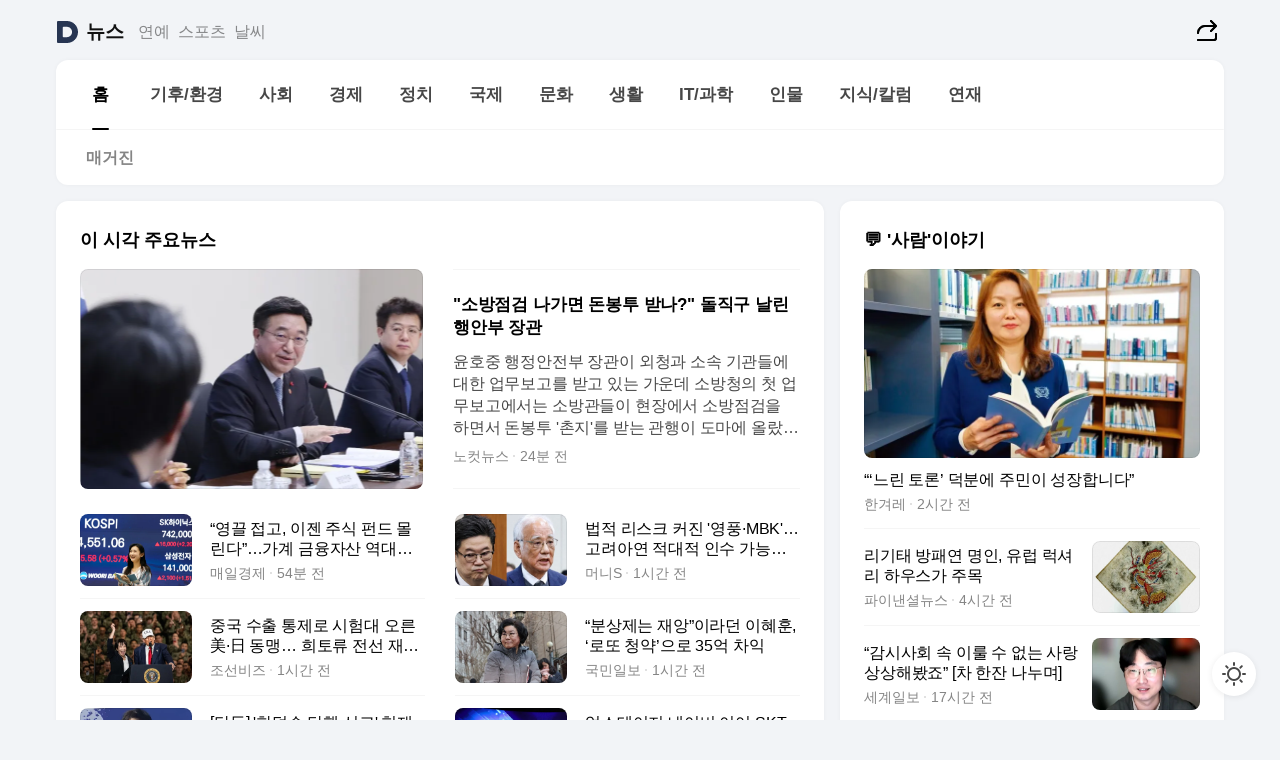

--- FILE ---
content_type: text/html
request_url: https://news.daum.net/
body_size: 101395
content:
<!DOCTYPE html>
<html lang="ko" class="pcweb">
	<head>
		<meta charset="utf-8" >
		<link rel="icon" href="https://t1.daumcdn.net/top/favicon/20241223/daum64x64.png" >
		<meta name="format-detection" content="telephone=no" >
		<meta 			name="viewport"
			content="width=device-width,initial-scale=1,minimum-scale=1,maximum-scale=1,user-scalable=no"
		>

		<script type="text/javascript" src="//t1.daumcdn.net/tiara/js/v1/tiara-1.2.0.min.js"></script>
		<script>
			function setDarkTheme(isDark) {
				document.documentElement.setAttribute('data-darktheme', isDark ? 'true' : 'false')
			}

			//TODO 다크모드
			if (window.matchMedia) {
				const storedThemeMode =
					(window.localStorage ? window.localStorage.getItem('selectedThemeMode') : null) || 'auto'

				if (storedThemeMode === 'auto') {
					const colorSchemeDark = window.matchMedia('(prefers-color-scheme: dark)')
					if (colorSchemeDark) {
						setDarkTheme(colorSchemeDark.matches)
					}
				} else {
					setDarkTheme(storedThemeMode === 'dark')
				}
			}
		</script>
		<link href="https://t1.daumcdn.net/top/tiller-pc/modoo-web/production/20251217111702/css/modoo.css" rel="stylesheet" >
		<title>다음뉴스 | 홈</title><meta property="og:title" content="다음뉴스 | 홈"> <meta property="og:description" content="다음뉴스"> <meta property="og:image" content="https://t1.daumcdn.net/liveboard/uploader/apps/modoo/bec06a577ee148b0a4baaf5aaa2bc9e2.png"> <meta name="description" content="다음뉴스"> 
	</head>
	<body id="modooRootContainer" data-sveltekit-preload-data="off" data-sveltekit-reload style="overflow-y: scroll">
		<div class="direct-link"><a href="#mainContent">본문 바로가기</a><a href="#gnbContent" id="gnbLink">메뉴 바로가기</a></div><div style="display: contents" class="pcweb" data-layout="PC">       <style>@charset "UTF-8";/*** 뉴스 섹션 ***/
#modoo .link_refresh{background-color:#fff;}
/* 레이아웃 */
#modoo .content-article .box_comp:first-of-type{margin-top:8px;}
#modoo .content-article .box_bnr_bizboard:first-of-type{margin-top:0;}
.mobile #modoo .box_bnr_bizboard + .box_grid{margin-top:-8px;}
/* header */
#modoo .head_service .logo_daum svg{fill:#273552;}
/* footer */
#modoo .doc-footer .inner_foot{margin:0;padding-top:32px;}
#modoo .doc-footer .list_foot{display:flex;flex-wrap:wrap;justify-content:center;}
#modoo .doc-footer .list_foot li{display:inline-block;position:relative;vertical-align:top;}
#modoo .doc-footer .list_foot li + li{padding-left:2px;}
#modoo .doc-footer small{padding-top:16px;}
/* 티커 */
.mobile #modoo .opt_rolling{margin-top:12px;}
/*** PC ***/
/* 레이아웃 */
.pcweb #modoo .box_grid{display:flex;}
.pcweb #modoo .grid_half{flex:1;min-width:0;}
.pcweb #modoo .grid_half + .grid_half{margin-left:16px;}
/* footer */
.pcweb #modoo .doc-footer .inner_foot{padding-top:55px;}
.pcweb #modoo .doc-footer small{padding-top:10px;}
/* 연재 - 전체페이지 */
.pcweb #modoo .content-article .box_news_series .item_newsbasic .tit_txt{display:block;display:-webkit-box;overflow:hidden;word-break:break-all;-webkit-box-orient:vertical;-webkit-line-clamp:2;max-height:2.5em;font-weight:400;font-size:1em;line-height:1.25;white-space:normal;}
.pcweb #modoo .content-article .box_news_series .item_newsbasic .wrap_thumb{width:108px;height:72px;margin-left:12px;background-size:26px 26px;}
.pcweb #modoo .content-article .box_news_series .item_newsbasic .desc_txt{display:none;}
/* 공통 이미지 */
#modoo .ico_news{display:block;overflow:hidden;font-size:1px;line-height:0;vertical-align:top;background:url(//t1.daumcdn.net/media/news/news2024/m/ico_news.svg) 0 0 no-repeat;background-size:200px 200px;color:transparent;}
/* 공통 */
#modoo .tit_news_etc{display:block;padding:20px 0 16px;font-weight:700;font-size:1.313em;line-height:1.19;border-bottom:solid 1px #000;}
#modoo .tit_list_etc{display:block;padding:10px 0 0 20px;font-weight:700;font-size:1.063em;line-height:1.29;text-indent:-20px;}
#modoo .etc_box{padding:20px 0;margin-top:20px;border-top:solid 1px rgba(0,0,0,0.04);}
#modoo .etc_box + .group_btn{justify-content:center;}
#modoo .news_etc .line_divider_4{margin-top:20px;padding-top:20px;border-top:solid 1px rgba(0,0,0,0.04);}
#modoo .news_etc .subtit_list_etc{display:block;font-weight:700;line-height:1.37;}
#modoo .news_etc .desc_box{padding-top:16px;}
#modoo .news_etc .group_btn.type_multiple{display:flex;flex-wrap:wrap;margin:-12px 0 0 -8px;}
#modoo .news_etc .group_btn.type_multiple .link_moreview{margin:12px 0 0 8px;}
#modoo .news_etc .area_etc .group_btn{text-align:left;padding-top:8px;}
#modoo .news_etc .list_box .tit_list_etc{padding-top:30px;}
#modoo .news_etc .list_etc li{position:relative;margin:8px 0 0 22px;color:rgba(0,0,0,0.72);line-height:1.37;}
#modoo .news_etc .list_etc li:before{display:block;position:absolute;top:8px;left:-13px;width:5px;height:5px;border-radius:50%;background-color:rgba(0,0,0,0.64);content:'';}
#modoo .news_etc .sublist_etc li{position:relative;margin:12px 0 0 14px;line-height:1.46;color:rgba(0,0,0,0.72);font-size:0.938em;}
#modoo .news_etc .sublist_etc li:before{display:block;position:absolute;top:8px;left:-12px;width:5px;height:5px;border-radius:50%;background-color:rgba(0,0,0,0.64);content:'';}
#modoo .news_etc .sublist_etc li + li{margin-top:20px;}
#modoo .news_etc .sublist_etc li .fc_emph{display:block;margin-top:8px;color:#4881F7;}
#modoo .news_etc .sublist_etc .tit_sublist{display:block;font-weight:400;padding-bottom:4px;}
#modoo .news_etc .etc_box .area_etc{padding-left:14px;}
#modoo .news_etc .etc_box .area_etc .desc_box{padding-top:8px;font-size:0.938em;line-height:1.46;}
#modoo .news_etc .bg_etc{display:block;overflow:hidden;max-width:none;font-size:0;line-height:0;text-indent:-9999px;background-repeat:no-repeat;margin:0 auto;}
#modoo .news_etc .bg_etc.list_process1{height:590px;background-image:url(//t1.daumcdn.net/media/news/news2024/m/img_list_process1.png);background-size:320px 590px;}
#modoo .news_etc .bg_etc.list_process2{height:734px;background-image:url(//t1.daumcdn.net/media/news/news2024/m/img_list_process2_251114.png);background-size:320px 734px;}
#modoo .news_etc .bg_etc.list_process3{height:553px;background-image:url(//t1.daumcdn.net/media/news/news2024/m/img_list_process3.png);background-size:320px 553px;}
#modoo .news_etc .process_pc{display:none;}
#modoo .news_etc .m_hide{display:none;}
/* box_etc_edit */
#modoo .box_etc_edit .etc_box{border-bottom:solid 1px rgba(0,0,0,0.04);}
#modoo .box_etc_edit .etc_box .desc_box{padding-top:0;}
/* box_etc_newscenter24 */
#modoo .box_etc_newscenter24 .etc_box .desc_box{padding-top:12px;line-height:1.37;color:rgba(0,0,0,0.72);}
#modoo .ico_time{width:22px;height:22px;}
#modoo .ico_call{width:22px;height:22px;background-position:-30px 0;}
#modoo .ico_fax{width:22px;height:22px;background-position:-60px 0;}
#modoo .group_service{display:flex;flex-wrap:wrap;padding-top:4px;margin-left:-12px;}
#modoo .group_service .item_service{display:inline-flex;align-items:center;justify-content:flex-start;margin:12px 0 0 12px;background-color:#F2F4F7;border-radius:8px;padding:13px 18px;font-size:0.938em;font-weight:700;line-height:1.46;word-break:break-all;}
#modoo .group_service .item_service .ico_news{flex-shrink:0;margin-right:8px;}
#modoo .box_etc_newscenter24 .list_box .tit_list_etc:first-child{padding-top:0;}
#modoo .box_etc_newscenter24 .etc_box{padding-bottom:0;}
#modoo .box_etc_newscenter24 .line_divider_4 + .sublist_etc li:first-child{margin-top:0;}
/* PC */
.pcweb #modoo .tit_news_etc{padding:30px 0 21px;}
.pcweb #modoo .line_divider_4{padding-top:30px;margin-top:30px;}
.pcweb #modoo .box_etc_edit,.pcweb #modoo .box_etc_newscenter24{padding-top:0;}
.pcweb #modoo .news_etc .m_hide{display:block;}
.pcweb #modoo .news_etc .pc_hide{display:none;}
.pcweb #modoo .news_etc .tit_news_etc{padding:30px 0 19px;}
.pcweb #modoo .news_etc .desc_box{padding-top:30px;}
.pcweb #modoo .news_etc .list_etc{margin-top:10px;}
.pcweb #modoo .news_etc .list_etc li{margin-top:6px;}
.pcweb #modoo .etc_box{margin-top:30px;padding:0;border-bottom:none;}
.pcweb #modoo .news_etc .group_btn{text-align:left;padding-top:16px;}
.pcweb #modoo .news_etc .group_btn.type_multiple{padding-top:16px;margin:0 0 0 -12px;}
.pcweb #modoo .news_etc .group_btn.type_multiple .link_moreview{margin:0 0 0 12px;}
.pcweb #modoo .group_service .item_service{margin:24px 0 0 12px;}
.pcweb #modoo .box_etc_newscenter24 .list_box .tit_list_etc:first-child{padding-top:30px;}
.pcweb #modoo .box_etc_newscenter24 .etc_box .desc_box{padding-top:16px;}
.pcweb #modoo .box_etc_newscenter24 .list_box .tit_list_etc{padding-top:0;}
.pcweb #modoo .news_etc .sublist_etc li{margin-top:30px;}
.pcweb #modoo .news_etc .area_etc .group_btn{padding-top:16px;}
.pcweb #modoo .news_etc .process_m{display:none;}
.pcweb #modoo .news_etc .process_pc{display:block;}
.pcweb #modoo .news_etc .bg_etc{max-width:none;margin-top:24px;}
.pcweb #modoo .news_etc .bg_etc.list_process1{height:658px;background-image:url(//t1.daumcdn.net/media/news/news2024/pc/img_list_process1_pc_251114.png);background-size:753px 658px;}
.pcweb #modoo .news_etc .bg_etc.list_process3{height:320px;background-image:url(//t1.daumcdn.net/media/news/news2024/pc/img_list_process3_pc.png);background-size:735px auto;}
/* 포인트 컬러 */
:root[data-darktheme=true] #modoo .ico_news{background-image:url(//t1.daumcdn.net/media/news/news2024/m/ico_news_dark.svg);}
:root[data-darktheme=true] #modoo .link_refresh{background-color:#1C1E21;}
:root[data-darktheme=true] #modoo .doc-footer .list_foot .btn_foot,:root[data-darktheme=true] #modoo .doc-footer .list_foot #daumMinidaum a{color:rgba(255,255,255,0.72);}
:root[data-darktheme=true] #modoo .doc-footer .info_policy .link_policy{color:rgba(255,255,255,0.48);}
:root[data-darktheme=true] #modoo .doc-footer .info_service{color:rgba(255,255,255,0.48);}
:root[data-darktheme=true] #modoo .tit_news_etc{border-color:#fff;}
:root[data-darktheme=true] #modoo .etc_box,:root[data-darktheme=true] #modoo .news_etc .line_divider_4{border-color:rgba(255,255,255,0.04);}
:root[data-darktheme=true] #modoo .group_box{border-color:rgba(255,255,255,0.08);}
:root[data-darktheme=true] #modoo .group_etc .list_etc li{color:rgba(255,255,255,0.72);}
:root[data-darktheme=true] #modoo .group_etc .list_etc li:before{background-color:rgba(255,255,255,0.72);}
:root[data-darktheme=true] #modoo .group_etc .sublist_etc li{color:rgba(255,255,255,0.72);}
:root[data-darktheme=true] #modoo .group_etc .sublist_etc li:before{background-color:rgba(255,255,255,0.72);}
:root[data-darktheme=true] #modoo .group_service .item_service{background-color:#2C2E33;color:#FFF;}
:root[data-darktheme=true] #modoo .news_etc .sublist_etc li{color:rgba(255,255,255,0.72);}
:root[data-darktheme=true] #modoo .news_etc .sublist_etc li:before{background-color:rgba(255,255,255,0.64);}
:root[data-darktheme=true] #modoo .news_etc .list_etc li{color:rgba(255,255,255,0.72);}
:root[data-darktheme=true] #modoo .news_etc .list_etc li:before{background-color:rgba(255,255,255,0.64);}
:root[data-darktheme=true] #modoo .box_etc_edit .etc_box{border-color:rgba(255,255,255,0.04);}
:root[data-darktheme=true] #modoo .box_etc_newscenter24 .group_box .txt_box{color:#fff;}
:root[data-darktheme=true] #modoo .box_etc_newscenter24 .etc_box .desc_box{color:rgba(255,255,255,0.72);}
:root[data-darktheme=true] #modoo .group_etc .sublist_etc li .fc_emph{color:#78A5FF;}
:root[data-darktheme=true] #modoo .head_service .logo_daum svg{fill:#fff;}</style> <div id="modoo" class="container-doc news-doc">    <header class="doc-header section_header"> <div class="head_service" data-tiara-layer="header"><div class="inner_service"><h1 class="doc-title"><a href="https://daum.net" class="logo_daum" data-tiara-layer="logo" aria-label="Daum" data-svelte-h="svelte-nb8sod"><svg focusable="false" aria-hidden="true" width="24" height="24" viewBox="0 0 24 24" xmlns="http://www.w3.org/2000/svg"><path d="M12 6.36C15.1152 6.36 17.6352 9.072 17.5152 12.2136C17.4024 15.2016 14.8536 17.64 11.8632 17.64H7.91762C7.65362 17.64 7.43762 17.424 7.43762 17.16V6.84C7.43762 6.576 7.65362 6.36 7.91762 6.36H11.9976M12 0H2.40002C1.60562 0 0.960022 0.6456 0.960022 1.44V22.56C0.960022 23.3544 1.60562 24 2.40002 24H12C18.6264 24 24 18.6264 24 12C24 5.3736 18.6264 0 12 0Z"></path></svg></a> <a href="https://news.daum.net" class="logo_service" data-tiara-layer="service">뉴스</a></h1> <div class="doc-relate"><strong class="screen_out" data-svelte-h="svelte-177cra8">관련 서비스</strong> <ul class="list_relate"> <li><a href="https://entertain.daum.net" class="link_service">연예</a> </li> <li><a href="https://sports.daum.net" class="link_service">스포츠</a> </li> <li><a href="https://weather.daum.net" class="link_service">날씨</a> </li></ul></div> <div class="util_header"><div class="util_share"><button type="button" id="rSocialShareButton" class="link_share" data-tiara-layer="share" data-svelte-h="svelte-1g1zbsh"><span class="ico_modoo ico_share">공유하기</span></button></div></div></div></div>  <div id="371ff85c-9d67-406b-865c-aa306d55baec" class="head_section"><nav id="gnbContent" class="section-gnb"><div class="inner_gnb"><h2 class="screen_out" data-svelte-h="svelte-1d9x8yw">메인메뉴</h2> <div class="wrap_gnb"><div class="list_gnb" data-tiara-layer="gnb"> <div class="flicking-viewport  "><div class="flicking-camera"><div data-key="c4090954-d0aa-48d7-90bc-7b2756fc06b7" class="flicking-panel" style="order: 9007199254740991"><a href="/news/home" class="link_gnb" role="menuitem" aria-current="page" data-tiara-layer="gnb1"> <span class="txt_gnb">홈</span></a> </div><div data-key="a34fe6a0-7830-4c2d-8ef0-f8bcfec0345c" class="flicking-panel" style="order: 9007199254740991"><a href="/news/climate" class="link_gnb" role="menuitem" data-tiara-layer="gnb2"> <span class="txt_gnb">기후/환경</span></a> </div><div data-key="53433a86-2b07-44a2-96aa-6a75550a769e" class="flicking-panel" style="order: 9007199254740991"><a href="/news/society" class="link_gnb" role="menuitem" data-tiara-layer="gnb3"> <span class="txt_gnb">사회</span></a> </div><div data-key="d15f1db2-6bbc-49ab-a58f-deca7751eebb" class="flicking-panel" style="order: 9007199254740991"><a href="/news/economy" class="link_gnb" role="menuitem" data-tiara-layer="gnb4"> <span class="txt_gnb">경제</span></a> </div><div data-key="f1ac846b-f494-4f2d-a329-d7a226913d9f" class="flicking-panel" style="order: 9007199254740991"><a href="/news/politics" class="link_gnb" role="menuitem" data-tiara-layer="gnb5"> <span class="txt_gnb">정치</span></a> </div><div data-key="4ef5b8fd-567d-4ae0-96bd-f38c4d07d0b1" class="flicking-panel" style="order: 9007199254740991"><a href="/news/world" class="link_gnb" role="menuitem" data-tiara-layer="gnb6"> <span class="txt_gnb">국제</span></a> </div><div data-key="dfd7aaf9-0462-4911-979a-5e8b9e918c15" class="flicking-panel" style="order: 9007199254740991"><a href="/news/culture" class="link_gnb" role="menuitem" data-tiara-layer="gnb7"> <span class="txt_gnb">문화</span></a> </div><div data-key="906a96c5-0e5b-4e2e-b661-c92ef8f10d00" class="flicking-panel" style="order: 9007199254740991"><a href="/news/life" class="link_gnb" role="menuitem" data-tiara-layer="gnb8"> <span class="txt_gnb">생활</span></a> </div><div data-key="2abf8206-2b64-4c6a-a4e8-c818ef21bb11" class="flicking-panel" style="order: 9007199254740991"><a href="/news/tech" class="link_gnb" role="menuitem" data-tiara-layer="gnb9"> <span class="txt_gnb">IT/과학</span></a> </div><div data-key="42bd7643-bac2-4a23-b8aa-082ae46fbb92" class="flicking-panel" style="order: 9007199254740991"><a href="/news/people" class="link_gnb" role="menuitem" data-tiara-layer="gnb10"> <span class="txt_gnb">인물</span></a> </div><div data-key="ee9447bc-994b-496d-a4c6-d4be77dc0816" class="flicking-panel" style="order: 9007199254740991"><a href="/news/understanding" class="link_gnb" role="menuitem" data-tiara-layer="gnb11"> <span class="txt_gnb">지식/칼럼</span></a> </div><div data-key="8f2cbfd3-5892-4f7a-9b30-651635c38ed7" class="flicking-panel" style="order: 9007199254740991"><a href="/news/series" class="link_gnb" role="menuitem" data-tiara-layer="gnb12"> <span class="txt_gnb">연재</span></a> </div></div>  </div> </div></div> </div></nav>   <div class="section-lnb"><div class="inner_lnb"><strong class="screen_out">홈 하위메뉴</strong> <div class="list_lnb" data-tiara-layer="lnb"> <div class="flicking-viewport  "><div class="flicking-camera"><div data-key="c2bc878f-005f-4bf3-a805-742322e64cad" class="flicking-panel" style="order: 9007199254740991"><a href="#none" class="link_lnb" role="menuitem" aria-current="page" style="" data-tiara-layer="lnb0"> <span class="txt_lnb undefined">홈</span></a> </div><div data-key="9d6ec956-49f8-40f0-af38-3532ce8f082b" class="flicking-panel" style="order: 9007199254740991"><a href="#none" class="link_lnb" role="menuitem" style="" data-tiara-layer="lnb1"> <span class="txt_lnb null">매거진</span></a> </div></div>  </div> </div></div></div></div> </header> <hr class="hide"> <div id="mainContent" class="main-content"><article class="content-article"><div class="inner_cont "> <div class="box_comp box_news_headline2" id="58d84141-b8dd-413c-9500-447b39ec29b9" data-tiara-layer="news-basic_B" data-tiara-custom="componentId=58d84141-b8dd-413c-9500-447b39ec29b9&amp;componentTitle=이 시각 주요뉴스&amp;componentClusterTitles=[종합순] 쿼터"><div class="box_tit"> <strong class="tit_box"><span class="txt_box"> 이 시각 주요뉴스</span> </strong>   </div> <ul class="list_newsheadline2"> <li><a class="item_newsheadline2" data-tiara-layer="news" data-tiara-ordnum="1" href="https://v.daum.net/v/20260108140606521" target="_self" data-title="%22%EC%86%8C%EB%B0%A9%EC%A0%90%EA%B2%80%20%EB%82%98%EA%B0%80%EB%A9%B4%20%EB%8F%88%EB%B4%89%ED%88%AC%20%EB%B0%9B%EB%82%98%3F%22%20%EB%8F%8C%EC%A7%81%EA%B5%AC%20%EB%82%A0%EB%A6%B0%20%ED%96%89%EC%95%88%EB%B6%80%20%EC%9E%A5%EA%B4%80" rel=""><div class="wrap_thumb"> <picture>  <source srcset="//img1.daumcdn.net/thumb/S686x440a.q80.fwebp/?fname=https%3A%2F%2Ft1.daumcdn.net%2Fnews%2F202601%2F08%2Fnocut%2F20260108140608856mrcs.jpg&amp;scode=media" type="image/webp">  <source srcset="//img1.daumcdn.net/thumb/S686x440a.q80/?fname=https%3A%2F%2Ft1.daumcdn.net%2Fnews%2F202601%2F08%2Fnocut%2F20260108140608856mrcs.jpg&amp;scode=media">  <img alt="" referrerpolicy="no-referrer" class="img_g"></picture></div> <div class="cont_thumb"><strong class="tit_txt">"소방점검 나가면 돈봉투 받나?" 돌직구 날린 행안부 장관</strong> <p class="desc_txt">윤호중 행정안전부 장관이 외청과 소속 기관들에 대한 업무보고를 받고 있는 가운데 소방청의 첫 업무보고에서는 소방관들이 현장에서 소방점검을 하면서 돈봉투 '촌지'를 받는 관행이 도마에 올랐다. 윤 장관은 8일 정부세종청사에서 연 소방청 업무보고에서 김승룡 소방청장 직무대행에게 "소상공인 자영업자분들이 소방 점검을 너무 자주 오는 거 아니냐. 이런 민원이 많</p> <span class="info_txt"><span class="con_txt"><span class="txt_info">노컷뉴스</span> <span class="txt_info">24분 전</span></span> </span></div>  </a> </li> <li><a class="item_newsheadline2" data-tiara-layer="news" data-tiara-ordnum="2" href="https://v.daum.net/v/20260108133610212" target="_self" data-title="%E2%80%9C%EC%98%81%EB%81%8C%20%EC%A0%91%EA%B3%A0%2C%20%EC%9D%B4%EC%A0%A0%20%EC%A3%BC%EC%8B%9D%20%ED%8E%80%EB%93%9C%20%EB%AA%B0%EB%A6%B0%EB%8B%A4%E2%80%9D%E2%80%A6%EA%B0%80%EA%B3%84%20%EA%B8%88%EC%9C%B5%EC%9E%90%EC%82%B0%20%EC%97%AD%EB%8C%80%EA%B8%89%EC%9C%BC%EB%A1%9C%20%E2%80%98%ED%99%95%E2%80%99%20%EB%8A%98%EC%96%B4" rel=""><div class="wrap_thumb"> <picture>  <source srcset="//img1.daumcdn.net/thumb/S686x440a.q80.fwebp/?fname=https%3A%2F%2Ft1.daumcdn.net%2Fnews%2F202601%2F08%2Fmk%2F20260108134209192obbo.jpg&amp;scode=media" type="image/webp">  <source srcset="//img1.daumcdn.net/thumb/S686x440a.q80/?fname=https%3A%2F%2Ft1.daumcdn.net%2Fnews%2F202601%2F08%2Fmk%2F20260108134209192obbo.jpg&amp;scode=media">  <img alt="" referrerpolicy="no-referrer" class="img_g"></picture></div> <div class="cont_thumb"><strong class="tit_txt">“영끌 접고, 이젠 주식 펀드 몰린다”…가계 금융자산 역대급으로 ‘확’ 늘어</strong>  <span class="info_txt"><span class="con_txt"><span class="txt_info">매일경제</span> <span class="txt_info">54분 전</span></span> </span></div>  </a> </li> <li><a class="item_newsheadline2" data-tiara-layer="news" data-tiara-ordnum="3" href="https://v.daum.net/v/20260108132949994" target="_self" data-title="%EB%B2%95%EC%A0%81%20%EB%A6%AC%EC%8A%A4%ED%81%AC%20%EC%BB%A4%EC%A7%84%20'%EC%98%81%ED%92%8D%C2%B7MBK'%E2%80%A6%EA%B3%A0%EB%A0%A4%EC%95%84%EC%97%B0%20%EC%A0%81%EB%8C%80%EC%A0%81%20%EC%9D%B8%EC%88%98%20%EA%B0%80%EB%8A%A5%ED%95%9C%EA%B0%80" rel=""><div class="wrap_thumb"> <picture>  <source srcset="//img1.daumcdn.net/thumb/S686x440a.q80.fwebp/?fname=https%3A%2F%2Ft1.daumcdn.net%2Fnews%2F202601%2F08%2Fmoneyweek%2F20260108132951696wufu.jpg&amp;scode=media" type="image/webp">  <source srcset="//img1.daumcdn.net/thumb/S686x440a.q80/?fname=https%3A%2F%2Ft1.daumcdn.net%2Fnews%2F202601%2F08%2Fmoneyweek%2F20260108132951696wufu.jpg&amp;scode=media">  <img alt="" referrerpolicy="no-referrer" class="img_g"></picture></div> <div class="cont_thumb"><strong class="tit_txt">법적 리스크 커진 '영풍·MBK'…고려아연 적대적 인수 가능한가</strong>  <span class="info_txt"><span class="con_txt"><span class="txt_info">머니S</span> <span class="txt_info">1시간 전</span></span> </span></div>  </a> </li> <li><a class="item_newsheadline2" data-tiara-layer="news" data-tiara-ordnum="4" href="https://v.daum.net/v/20260108132405805" target="_self" data-title="%EC%A4%91%EA%B5%AD%20%EC%88%98%EC%B6%9C%20%ED%86%B5%EC%A0%9C%EB%A1%9C%20%EC%8B%9C%ED%97%98%EB%8C%80%20%EC%98%A4%EB%A5%B8%20%E7%BE%8E%C2%B7%E6%97%A5%20%EB%8F%99%EB%A7%B9%E2%80%A6%20%ED%9D%AC%ED%86%A0%EB%A5%98%20%EC%A0%84%EC%84%A0%20%EC%9E%AC%EC%A0%90%ED%99%94" rel=""><div class="wrap_thumb"> <picture>  <source srcset="//img1.daumcdn.net/thumb/S686x440a.q80.fwebp/?fname=https%3A%2F%2Ft1.daumcdn.net%2Fnews%2F202601%2F08%2Fchosunbiz%2F20260108132753631naeb.jpg&amp;scode=media" type="image/webp">  <source srcset="//img1.daumcdn.net/thumb/S686x440a.q80/?fname=https%3A%2F%2Ft1.daumcdn.net%2Fnews%2F202601%2F08%2Fchosunbiz%2F20260108132753631naeb.jpg&amp;scode=media">  <img alt="" referrerpolicy="no-referrer" class="img_g"></picture></div> <div class="cont_thumb"><strong class="tit_txt">중국 수출 통제로 시험대 오른 美·日 동맹… 희토류 전선 재점화</strong>  <span class="info_txt"><span class="con_txt"><span class="txt_info">조선비즈</span> <span class="txt_info">1시간 전</span></span> </span></div>  </a> </li> <li><a class="item_newsheadline2" data-tiara-layer="news" data-tiara-ordnum="5" href="https://v.daum.net/v/20260108131704623" target="_self" data-title="%E2%80%9C%EB%B6%84%EC%83%81%EC%A0%9C%EB%8A%94%20%EC%9E%AC%EC%95%99%E2%80%9D%EC%9D%B4%EB%9D%BC%EB%8D%98%20%EC%9D%B4%ED%98%9C%ED%9B%88%2C%20%E2%80%98%EB%A1%9C%EB%98%90%20%EC%B2%AD%EC%95%BD%E2%80%99%EC%9C%BC%EB%A1%9C%2035%EC%96%B5%20%EC%B0%A8%EC%9D%B5" rel=""><div class="wrap_thumb"> <picture>  <source srcset="//img1.daumcdn.net/thumb/S686x440a.q80.fwebp/?fname=https%3A%2F%2Ft1.daumcdn.net%2Fnews%2F202601%2F08%2Fkukminilbo%2F20260108131705541srlu.jpg&amp;scode=media" type="image/webp">  <source srcset="//img1.daumcdn.net/thumb/S686x440a.q80/?fname=https%3A%2F%2Ft1.daumcdn.net%2Fnews%2F202601%2F08%2Fkukminilbo%2F20260108131705541srlu.jpg&amp;scode=media">  <img alt="" referrerpolicy="no-referrer" class="img_g"></picture></div> <div class="cont_thumb"><strong class="tit_txt">“분상제는 재앙”이라던 이혜훈, ‘로또 청약’으로 35억 차익</strong>  <span class="info_txt"><span class="con_txt"><span class="txt_info">국민일보</span> <span class="txt_info">1시간 전</span></span> </span></div>  </a> </li> <li><a class="item_newsheadline2" data-tiara-layer="news" data-tiara-ordnum="6" href="https://v.daum.net/v/20260108131523589" target="_self" data-title="%5B%EB%8B%A8%EB%8F%85%5D%20'%ED%95%9C%EB%8D%95%EC%88%98%20%ED%83%84%ED%95%B5%20%EC%84%A0%EA%B3%A0'%20%ED%97%8C%EC%9E%AC%20%EC%98%88%EA%B3%A0%20%EB%9C%A8%EC%9E%90%EB%A7%88%EC%9E%90%20%EC%9D%B4%ED%98%9C%ED%9B%88%20%22%ED%83%84%ED%95%B5%20%EB%B0%98%EB%8C%80%20%EC%A7%91%ED%9A%8C%20%EA%B0%88%EA%B2%8C%EC%9A%94%22" rel=""><div class="wrap_thumb"> <picture>  <source srcset="//img1.daumcdn.net/thumb/S686x440a.q80.fwebp/?fname=https%3A%2F%2Ft1.daumcdn.net%2Fnews%2F202601%2F08%2Fhankooki%2F20260108131524782dhrc.jpg&amp;scode=media" type="image/webp">  <source srcset="//img1.daumcdn.net/thumb/S686x440a.q80/?fname=https%3A%2F%2Ft1.daumcdn.net%2Fnews%2F202601%2F08%2Fhankooki%2F20260108131524782dhrc.jpg&amp;scode=media">  <img alt="" referrerpolicy="no-referrer" class="img_g"></picture></div> <div class="cont_thumb"><strong class="tit_txt">[단독] '한덕수 탄핵 선고' 헌재 예고 뜨자마자 이혜훈 "탄핵 반대 집회 갈게요"</strong>  <span class="info_txt"><span class="con_txt"><span class="txt_info">한국일보</span> <span class="txt_info">1시간 전</span></span> </span></div>  </a> </li> <li><a class="item_newsheadline2" data-tiara-layer="news" data-tiara-ordnum="7" href="https://v.daum.net/v/20260108131107457" target="_self" data-title="%EC%97%85%EC%8A%A4%ED%85%8C%EC%9D%B4%EC%A7%80%C2%B7%EB%84%A4%EC%9D%B4%EB%B2%84%20%EC%9D%B4%EC%96%B4%20SKT%EB%8F%84%20%EC%99%B8%EA%B5%AD%20AI%20%EC%9C%A0%EC%82%AC%EC%84%B1%20%EB%85%BC%EB%9E%80%5Bonly%EC%9D%B4%EB%8D%B0%EC%9D%BC%EB%A6%AC%5D" rel=""><div class="wrap_thumb"> <picture>  <source srcset="//img1.daumcdn.net/thumb/S686x440a.q80.fwebp/?fname=https%3A%2F%2Ft1.daumcdn.net%2Fnews%2F202601%2F08%2FEdaily%2F20260108132304649ioha.jpg&amp;scode=media" type="image/webp">  <source srcset="//img1.daumcdn.net/thumb/S686x440a.q80/?fname=https%3A%2F%2Ft1.daumcdn.net%2Fnews%2F202601%2F08%2FEdaily%2F20260108132304649ioha.jpg&amp;scode=media">  <img alt="" referrerpolicy="no-referrer" class="img_g"></picture></div> <div class="cont_thumb"><strong class="tit_txt">업스테이지·네이버 이어 SKT도 외국 AI 유사성 논란[only이데일리]</strong>  <span class="info_txt"><span class="con_txt"><span class="txt_info">이데일리</span> <span class="txt_info">1시간 전</span></span> </span></div>  </a> </li> <li><a class="item_newsheadline2" data-tiara-layer="news" data-tiara-ordnum="8" href="https://v.daum.net/v/20260108124838054" target="_self" data-title="%ED%8A%B8%EB%9F%BC%ED%94%84%20%E2%80%9C%EA%B8%B0%ED%9B%84%C2%B7%EB%85%B8%EB%8F%99%C2%B7%EC%97%AC%EC%84%B1%C2%B7%C2%B7%C2%B7%EC%9C%A0%EC%97%94%20%EC%82%B0%ED%95%98%20%EA%B8%B0%EA%B5%AC%2031%EA%B3%B3%20%EB%93%B1%2066%EA%B0%9C%20%EA%B5%AD%EC%A0%9C%EA%B8%B0%EA%B5%AC%EC%84%9C%20%EB%AF%B8%EA%B5%AD%20%ED%83%88%ED%87%B4%E2%80%9D" rel=""><div class="wrap_thumb"> <picture>  <source srcset="//img1.daumcdn.net/thumb/S686x440a.q80.fwebp/?fname=https%3A%2F%2Ft1.daumcdn.net%2Fnews%2F202601%2F08%2Fkhan%2F20260108124839631vmhu.jpg&amp;scode=media" type="image/webp">  <source srcset="//img1.daumcdn.net/thumb/S686x440a.q80/?fname=https%3A%2F%2Ft1.daumcdn.net%2Fnews%2F202601%2F08%2Fkhan%2F20260108124839631vmhu.jpg&amp;scode=media">  <img alt="" referrerpolicy="no-referrer" class="img_g"></picture></div> <div class="cont_thumb"><strong class="tit_txt">트럼프 “기후·노동·여성···유엔 산하 기구 31곳 등 66개 국제기구서 미국 탈퇴”</strong>  <span class="info_txt"><span class="con_txt"><span class="txt_info">경향신문</span> <span class="txt_info">2시간 전</span></span> </span></div>  </a> </li> <li><a class="item_newsheadline2" data-tiara-layer="news" data-tiara-ordnum="9" href="https://v.daum.net/v/20260108120905440" target="_self" data-title="%ED%96%87%EC%82%B4%EB%A1%A0%20%EA%B8%88%EB%A6%AC%20%EB%82%AE%EC%B6%98%EB%8B%A4%E2%80%A6%EB%8B%AC%EB%9D%BC%EC%A7%80%EB%8A%94%20%EC%84%9C%EB%AF%BC%EB%8C%80%EC%B6%9C" rel=""><div class="wrap_thumb"><span class="ico_modoo  ico_vod3" data-svelte-h="svelte-1jcdy8h">동영상</span> <picture>  <source srcset="//img1.daumcdn.net/thumb/S686x440a.q80.fwebp/?fname=https%3A%2F%2Ft1.daumcdn.net%2Fnews%2F202601%2F08%2Fkbs%2F20260108120907599izqy.jpg&amp;scode=media" type="image/webp">  <source srcset="//img1.daumcdn.net/thumb/S686x440a.q80/?fname=https%3A%2F%2Ft1.daumcdn.net%2Fnews%2F202601%2F08%2Fkbs%2F20260108120907599izqy.jpg&amp;scode=media">  <img alt="" referrerpolicy="no-referrer" class="img_g"></picture></div> <div class="cont_thumb"><strong class="tit_txt">햇살론 금리 낮춘다…달라지는 서민대출</strong>  <span class="info_txt"><span class="con_txt"><span class="txt_info">KBS</span> <span class="txt_info">2시간 전</span></span> </span></div>  </a> </li></ul> <div class="group_btn"><a href="#none" class="link_refresh" data-tiara-layer="refresh" data-tiara-ordnum="1"><span class="ico_modoo ico_refresh"></span>새로운<span class="emph_txt">뉴스</span> </a> <div aria-live="polite" class="screen_out"></div></div> <div aria-live="polite" class="screen_out"></div></div>  <div class="box_comp box_bnr_ad3"><div class="item_ad"><ins style="vertical-align:top" class="kakao_ad_area" data-ad-unit="DAN-mmSWWDWHey1VmpXQ" data-ad-width="100%" data-ad-onfail="onAdFailDAN-mmSWWDWHey1VmpXQ"></ins></div></div>  <div class="box_comp box_news_basic" id="e23739a4-8195-4c84-a4a4-d6a1e9e2e661" data-tiara-layer="news-basic" data-tiara-custom="componentId=e23739a4-8195-4c84-a4a4-d6a1e9e2e661&amp;componentTitle=오늘의 연재&amp;componentClusterTitles=과학이야기,오비추어리,음식이야기,함께, 동물,여론조사,마주앉아 인터뷰,경제정책,에세이,미디어,환경"><div class="box_tit"> <strong class="tit_box"><span class="txt_box"> 오늘의 연재</span> </strong>   </div> <div class="tabg_wrap"><div class="tab_g" role="tablist"> <div class="flicking-viewport  "><div class="flicking-camera"><div data-key="052912c0-0937-4342-95f8-dbab59ccc24e" class="flicking-panel" style="order: 9007199254740991"><div class="item_tab" role="presentation"><a draggable="false" href="#" role="tab" aria-selected="true" aria-disabled="false" class="link_tab" data-tiara-layer="tab" data-tiara-ordnum="1">과학이야기 </a></div> </div><div data-key="fbc19dd5-3d61-4950-9ecf-3cffecd22504" class="flicking-panel" style="order: 9007199254740991"><div class="item_tab" role="presentation"><a draggable="false" href="#" role="tab" aria-selected="false" aria-disabled="false" class="link_tab" data-tiara-layer="tab" data-tiara-ordnum="2">오비추어리 </a></div> </div><div data-key="8478e9a7-6ced-4fcd-9d3e-8965fcc2f538" class="flicking-panel" style="order: 9007199254740991"><div class="item_tab" role="presentation"><a draggable="false" href="#" role="tab" aria-selected="false" aria-disabled="false" class="link_tab" data-tiara-layer="tab" data-tiara-ordnum="3">음식이야기 </a></div> </div><div data-key="4f599850-58f7-4b83-ba33-9dc237b182a1" class="flicking-panel" style="order: 9007199254740991"><div class="item_tab" role="presentation"><a draggable="false" href="#" role="tab" aria-selected="false" aria-disabled="false" class="link_tab" data-tiara-layer="tab" data-tiara-ordnum="4">함께, 동물 </a></div> </div><div data-key="b083d16d-12ce-40a7-bb28-5cf874870db3" class="flicking-panel" style="order: 9007199254740991"><div class="item_tab" role="presentation"><a draggable="false" href="#" role="tab" aria-selected="false" aria-disabled="false" class="link_tab" data-tiara-layer="tab" data-tiara-ordnum="5">여론조사 </a></div> </div><div data-key="17f9ee41-5459-4fe0-9cd1-21ee4738802a" class="flicking-panel" style="order: 9007199254740991"><div class="item_tab" role="presentation"><a draggable="false" href="#" role="tab" aria-selected="false" aria-disabled="false" class="link_tab" data-tiara-layer="tab" data-tiara-ordnum="6">마주앉아 인터뷰 </a></div> </div><div data-key="ad139f6c-512a-4f62-bc29-469df043aad7" class="flicking-panel" style="order: 9007199254740991"><div class="item_tab" role="presentation"><a draggable="false" href="#" role="tab" aria-selected="false" aria-disabled="false" class="link_tab" data-tiara-layer="tab" data-tiara-ordnum="7">경제정책 </a></div> </div><div data-key="7f0582ad-0c1a-4b4a-a60a-e92af3995a2a" class="flicking-panel" style="order: 9007199254740991"><div class="item_tab" role="presentation"><a draggable="false" href="#" role="tab" aria-selected="false" aria-disabled="false" class="link_tab" data-tiara-layer="tab" data-tiara-ordnum="8">에세이 </a></div> </div><div data-key="5bdba413-3be8-488a-9ee0-0824beef1766" class="flicking-panel" style="order: 9007199254740991"><div class="item_tab" role="presentation"><a draggable="false" href="#" role="tab" aria-selected="false" aria-disabled="false" class="link_tab" data-tiara-layer="tab" data-tiara-ordnum="9">미디어 </a></div> </div><div data-key="d3ef44c6-5387-4fea-946b-819012edcdbd" class="flicking-panel" style="order: 9007199254740991"><div class="item_tab" role="presentation"><a draggable="false" href="#" role="tab" aria-selected="false" aria-disabled="false" class="link_tab" data-tiara-layer="tab" data-tiara-ordnum="10">환경 </a></div> </div></div>  </div></div>  </div>  <ul class="list_newsbasic"> <li><a class="item_newsbasic" data-tiara-layer="news" data-tiara-ordnum="1" href="https://v.daum.net/v/20260108110154326" target="_self" data-title="%5B%EC%98%A4%EB%A6%AC%EC%A7%84%5D%20%EC%95%84%ED%94%84%EB%A6%AC%EC%B9%B4%EC%84%9C%206%EB%A7%8C%EB%85%84%20%EC%A0%84%20%EB%8F%85%ED%99%94%EC%82%B4%20%EC%B0%BE%EC%95%98%EB%8B%A4%2C%20%EC%82%AC%EC%83%81%20%E6%9C%80%E5%8F%A4%20%EA%B8%B0%EB%A1%9D" rel=""><div class="wrap_thumb"><picture>  <source srcset="//img1.daumcdn.net/thumb/S324x208a.q80.fwebp/?fname=https%3A%2F%2Ft1.daumcdn.net%2Fnews%2F202601%2F08%2Fchosunbiz%2F20260108111806459rjce.jpg&amp;scode=media" type="image/webp">  <source srcset="//img1.daumcdn.net/thumb/S324x208a.q80/?fname=https%3A%2F%2Ft1.daumcdn.net%2Fnews%2F202601%2F08%2Fchosunbiz%2F20260108111806459rjce.jpg&amp;scode=media">  <img alt="" referrerpolicy="no-referrer" class="img_g"></picture>  </div> <div class="cont_thumb"><strong class="tit_txt">[오리진] 아프리카서 6만년 전 독화살 찾았다, 사상 最古 기록</strong> <p class="desc_txt">아프리카에서 6만년 전 독화살이 발견됐다. 지금까지는 8000년 전 독화살이 가장 오래된 것이었다. 독을 쓰려면 식물에 대한 지식이 있어야 한다는 점에서 오래전부터 식물이 식량뿐 아니라 독이나 약 등 다양한 용도로 사용됐음을 보여주는 증거로 분석된다. 스웨덴 스톡홀름대의 스반 이삭손(Sven Isaksson) 교수 연구진은 “남아프리카공화국 석기 시대 유적</p> <span class="info_txt"><span class="con_txt"> <span class="txt_info">조선비즈</span> <span class="txt_info">3시간 전</span></span> </span></div>  </a> </li> <li><a class="item_newsbasic" data-tiara-layer="news" data-tiara-ordnum="2" href="https://v.daum.net/v/20260108093650430" target="_self" data-title="%E2%80%9C%EA%B3%BC%ED%95%99%20%EC%97%B0%EA%B5%AC%EB%8A%94%20%EC%B4%88%EC%A7%80%EB%8A%A5%20%EB%AA%AB%2C%20%EC%9D%B8%EA%B0%84%EC%9D%80%20%EC%B7%A8%EB%AF%B8%EB%A1%9C%EB%A7%8C%E2%80%9D%E2%80%A6%EB%84%A4%EC%9D%B4%EC%B2%98%EA%B0%80%20%EC%98%88%EC%83%81%ED%95%9C%202050%EB%85%84" rel=""><div class="wrap_thumb"><picture>  <source srcset="//img1.daumcdn.net/thumb/S324x208a.q80.fwebp/?fname=https%3A%2F%2Ft1.daumcdn.net%2Fnews%2F202601%2F08%2Fhani%2F20260108095125465nxlm.jpg&amp;scode=media" type="image/webp">  <source srcset="//img1.daumcdn.net/thumb/S324x208a.q80/?fname=https%3A%2F%2Ft1.daumcdn.net%2Fnews%2F202601%2F08%2Fhani%2F20260108095125465nxlm.jpg&amp;scode=media">  <img alt="" referrerpolicy="no-referrer" class="img_g"></picture>  </div> <div class="cont_thumb"><strong class="tit_txt">“과학 연구는 초지능 몫, 인간은 취미로만”…네이처가 예상한 2050년</strong> <p class="desc_txt">미래 예측은 얼마 후의 미래를 염두에 두느냐에 따라 예측의 방법이 달라진다. 가장 흔하게 이뤄지는 10년 후 예측은 지금의 데이터와 흐름을 바탕으로 전개하는 통계적 추정 범주에 속한다. 반면 강산이 세번이나 변한다는 30년 후의 미래 예측은 구조적 전환 가능성까지 염두에 둔 일종의 상상 영역에 속한다. 따라서 불확실성이 크다. ‘퓨처파일’의 저자인 영국의</p> <span class="info_txt"><span class="con_txt"> <span class="txt_info">한겨레</span> <span class="txt_info">5시간 전</span></span> </span></div>  </a> </li> <li><a class="item_newsbasic" data-tiara-layer="news" data-tiara-ordnum="3" href="https://v.daum.net/v/20260108090204686" target="_self" data-title="%5B%EC%94%A8%EC%A6%88%EB%8D%94%ED%93%A8%EC%B2%98%5D%20%ED%9A%A8%EC%9C%A8%2080%25%20%ED%83%9C%EC%96%91%EC%A0%84%EC%A7%80%20%EA%B0%80%EB%8A%A5%ED%95%A0%EA%B9%8C%3F%20%EC%84%B8%EA%B3%84%EC%A0%81%20%ED%95%99%EC%9E%90%20%EB%B0%95%EB%82%A8%EA%B7%9C%20%EA%B5%90%EC%88%98%20%EC%9D%B8%ED%84%B0%EB%B7%B0" rel=""><div class="wrap_thumb"><picture>  <source srcset="//img1.daumcdn.net/thumb/S324x208a.q80.fwebp/?fname=https%3A%2F%2Ft1.daumcdn.net%2Fnews%2F202601%2F08%2Fdongascience%2F20260108090206559xgph.jpg&amp;scode=media" type="image/webp">  <source srcset="//img1.daumcdn.net/thumb/S324x208a.q80/?fname=https%3A%2F%2Ft1.daumcdn.net%2Fnews%2F202601%2F08%2Fdongascience%2F20260108090206559xgph.jpg&amp;scode=media">  <img alt="" referrerpolicy="no-referrer" class="img_g"></picture> <span class="ico_modoo ico_vod3" data-svelte-h="svelte-1enfgh8">동영상</span> </div> <div class="cont_thumb"><strong class="tit_txt">[씨즈더퓨처] 효율 80% 태양전지 가능할까? 세계적 학자 박남규 교수 인터뷰</strong> <p class="desc_txt">[편집자 주] 본 코너는 유튜브 채널 ‘씨즈’의 새 에피소드를 소개합니다. ‘씨즈’는 미래세대를 위한 과학 영상을 만드는 동아사이언스의 뉴미디어 채널입니다.  효율이 80%에 육박하는 태양전지는 가능할까. 현재 가장 널리 사용되는 실리콘 태양전지는 이론상 최대 효율이 약 29%다. 태양전지를 아무리 잘 만들어도 지구로 오는 태양빛의 29%만 전기로</p> <span class="info_txt"><span class="con_txt"> <span class="txt_info">동아사이언스</span> <span class="txt_info">5시간 전</span></span> </span></div>  </a> </li> <li><a class="item_newsbasic" data-tiara-layer="news" data-tiara-ordnum="4" href="https://v.daum.net/v/20260107200605544" target="_self" data-title="%5B%EA%B9%80%EB%B2%94%EC%A4%80%EC%9D%98%20%EC%98%86%EC%A7%91%EB%AC%BC%EB%A6%AC%ED%95%99%5D%EC%A7%9C%EB%A6%BF%ED%95%9C%20%EA%B2%A8%EC%9A%B8" rel=""><div class="wrap_thumb"><picture>  <source srcset="//img1.daumcdn.net/thumb/S324x208a.q80.fwebp/?fname=https%3A%2F%2Ft1.daumcdn.net%2Fnews%2F202601%2F07%2Fkhan%2F20260107200606381fszg.jpg&amp;scode=media" type="image/webp">  <source srcset="//img1.daumcdn.net/thumb/S324x208a.q80/?fname=https%3A%2F%2Ft1.daumcdn.net%2Fnews%2F202601%2F07%2Fkhan%2F20260107200606381fszg.jpg&amp;scode=media">  <img alt="" referrerpolicy="no-referrer" class="img_g"></picture>  </div> <div class="cont_thumb"><strong class="tit_txt">[김범준의 옆집물리학]짜릿한 겨울</strong> <p class="desc_txt">결혼 전 막 연애를 시작할 때 택시 뒷자리에 아내와 나란히 앉았던 기억이 있다. 급커브를 돌 때 몸이 한쪽으로 쏠려 아내 팔에 닿으면 온몸이 감전된 듯 짜릿했다. 저 앞에 커브 길이 보이면 일찌감치 가슴이 두근거리기도 했다. 결혼한 지 이미 30년도 더 지난 요즘도 가끔 짜릿할 때가 있다. 특히 겨울에. 플라스틱 빗으로 머리를 빗으면 머리카락이 빗을 따</p> <span class="info_txt"><span class="con_txt"> <span class="txt_info">경향신문</span> <span class="txt_info">18시간 전</span></span> </span></div>  </a> </li> <li><a class="item_newsbasic" data-tiara-layer="news" data-tiara-ordnum="5" href="https://v.daum.net/v/20260107140213963" target="_self" data-title="%ED%95%B4%ED%8C%8C%EB%A6%AC%2C%20%EB%A7%90%EB%AF%B8%EC%9E%98%EC%9D%B4%20%EC%95%8C%EB%A0%A4%EC%A3%BC%EB%8A%94%20%EC%88%99%EB%A9%B4%EC%9D%98%20%EC%A4%91%EC%9A%94%EC%84%B1%20%5B%EC%9C%A0%EC%9A%A9%ED%95%98%20%EA%B8%B0%EC%9E%90%EC%9D%98%20%EC%82%AC%EC%9D%B4%EC%96%B8%EC%8A%A4%20%ED%86%A1%5D" rel=""><div class="wrap_thumb"><picture>  <source srcset="//img1.daumcdn.net/thumb/S324x208a.q80.fwebp/?fname=https%3A%2F%2Ft1.daumcdn.net%2Fnews%2F202601%2F07%2Fseoul%2F20260107140214279sbyy.jpg&amp;scode=media" type="image/webp">  <source srcset="//img1.daumcdn.net/thumb/S324x208a.q80/?fname=https%3A%2F%2Ft1.daumcdn.net%2Fnews%2F202601%2F07%2Fseoul%2F20260107140214279sbyy.jpg&amp;scode=media">  <img alt="" referrerpolicy="no-referrer" class="img_g"></picture>  </div> <div class="cont_thumb"><strong class="tit_txt">해파리, 말미잘이 알려주는 숙면의 중요성 [유용하 기자의 사이언스 톡]</strong> <p class="desc_txt">고대 그리스의 시인 호메로스는 “잠은 눈꺼풀을 덮어 선한 것, 악한 것, 모든 것을 잊게 하는 것”이라고 말했고, 영국의 위대한 대문호 셰익스피어는 “좋은 잠이야말로 자연이 인간에게 부여해 주는 살뜰하고 그리운 간호사다”라고 말했습니다. 과거에는 잠을 인간에게 쓸모없는 행위라고 생각한 경우도 있었지만, 뇌신경 과학이 발달하면서 잠은 신체적, 정신적 건강을</p> <span class="info_txt"><span class="con_txt"> <span class="txt_info">서울신문</span> <span class="txt_info">1일 전</span></span> </span></div>  </a> </li></ul> <div class="group_btn"><a href="#none" class="link_refresh" data-tiara-layer="refresh" data-tiara-ordnum="1"><span class="ico_modoo ico_refresh"></span>새로운<span class="emph_txt">연재</span> </a> <div aria-live="polite" class="screen_out"></div></div> <div aria-live="polite" class="screen_out"></div></div>  <div class="box_comp box_news_column" id="636d01ee-21b2-44ba-9427-d2cd44f4f7c9" data-tiara-layer="news-colum" data-tiara-custom="componentId=636d01ee-21b2-44ba-9427-d2cd44f4f7c9&amp;componentTitle=시사 매거진&amp;componentClusterTitles=[뉴스홈] 시사매거진"><div class="box_tit"> <strong class="tit_box"><span class="txt_box"> 시사 매거진</span> </strong>  <div class="wrap_help type_help" data-tiara-layer="tooltip"> <button type="button" class="btn_help" aria-expanded="false"><span class="ico_modoo ico_help" data-svelte-h="svelte-175mque">도움말</span></button> <div class="layer_tooltip"><span class="ico_modoo ico_tooltip"></span> <p class="txt_tooltip">주·월간으로 발행하는 시사전문지 기사를 최신순으로 제공합니다.</p>  <button type="button" class="btn_close" data-svelte-h="svelte-1uszoxy"><span class="ico_modoo ico_close">도움말 팝업 닫기</span></button></div></div> </div> <div class="slide_newscolumn"><div class="wrap_scroll"><ul class="list_newscolumn"><li><a class="item_newscolumn" data-tiara-layer="news" data-tiara-ordnum="1" href="https://v.daum.net/v/20260108142437455" target="_self" data-title="%EB%8F%88%20%EC%97%86%EC%9C%BC%EB%A9%B4%20%EC%84%B8%EC%83%81%EB%8F%84%20%EB%AA%BB%20%EA%B5%AC%ED%95%B4%3F" rel=""><div class="wrap_thumb"> <span class="img_g" style="background-image:url(//img1.daumcdn.net/thumb/S700x820a.q80/?fname=https%3A%2F%2Ft1.daumcdn.net%2Fnews%2F202601%2F08%2Fhani21%2F20260108142440612uobh.jpg&amp;scode=media)"></span></div> <div class="cont_thumb"><strong class="tit_txt">돈 없으면 세상도 못 구해?</strong> <p class="desc_txt">*이 글은 드라마 ‘캐셔로’의 주요 장면과 전개에 대한 정보를 포함하고 있습니다. 어느 날 당신에게 초능력이 생겼다. 그런데 그 힘을 쓸 때마다 통장 잔액이 줄어든다면, 당신은 기꺼이 히어로가 되겠는가? 드라마 ‘캐셔로’(넷플릭스)는 이 곤란한 질문을 우리 앞에 던진다. 내 집 마련이 꿈인 평범한 공무원 강상웅(이준호)은 어느 날 아버지에게서 초능력을 상속</p> <span class="info_txt"><span class="con_txt"><span class="txt_info">한겨레21</span> <span class="txt_info">6분 전</span></span> </span></div>  </a> </li><li><a class="item_newscolumn" data-tiara-layer="news" data-tiara-ordnum="2" href="https://v.daum.net/v/20260108141949185" target="_self" data-title="%EF%A7%A1%EB%8C%80%ED%86%B5%EB%A0%B9%20%EC%A7%80%EC%A7%80%EC%9C%A8%2061%25%2C%202%EC%A3%BC%20%EC%A0%84%EB%B3%B4%EB%8B%A4%202%25p%E2%86%91%E2%80%A6%EB%AF%BC%EC%A3%BC%2039%25%C2%B7%EA%B5%AD%ED%9E%98%2023%25%20%5BNBS%5D" rel=""><div class="wrap_thumb"> <span class="img_g" style="background-image:url(//img1.daumcdn.net/thumb/S700x820a.q80/?fname=https%3A%2F%2Ft1.daumcdn.net%2Fnews%2F202601%2F08%2Fsisapress%2F20260108141950826rhta.jpg&amp;scode=media)"></span></div> <div class="cont_thumb"><strong class="tit_txt">李대통령 지지율 61%, 2주 전보다 2%p↑…민주 39%·국힘 23% [NBS]</strong> <p class="desc_txt">(시사저널=신현의 디지털팀 기자) 이재명 대통령의 국정운영을 긍정적으로 평가한 비율이 61%로, 2주 전(59%)보다 소폭 상승했다는 여론조사 결과가 8일 나왔다. 엠브레인퍼블릭·케이스탯리서치·코리아리서치·한국리서치가 지난 5∼7일 만 18세 이상 1005명을 대상으로 진행해 이날 공개한 전국지표조사(NBS)에 따르면, 이 대통령의 국정운영을 긍정 평가한</p> <span class="info_txt"><span class="con_txt"><span class="txt_info">시사저널</span> <span class="txt_info">11분 전</span></span> </span></div>  </a> </li></ul></div></div> <div class="group_btn"><a href="#none" class="link_refresh" data-tiara-layer="refresh" data-tiara-ordnum="1"><span class="ico_modoo ico_refresh"></span>새로운<span class="emph_txt">뉴스</span> <span class="count_page"><span class="screen_out" data-svelte-h="svelte-1o6cat8">현재 페이지</span> <em class="num_page">1</em> <span class="txt_bar" data-svelte-h="svelte-9smbok">/</span> <span class="screen_out" data-svelte-h="svelte-1lsj8ok">전체 페이지</span> <span class="total_page">3</span></span></a> <div aria-live="polite" class="screen_out"></div></div> <div aria-live="polite" class="screen_out"></div></div>  <div class="box_comp box_news_column" id="9c90dea9-ce6a-4122-b691-d2fa1c569ca2" data-tiara-layer="news-colum" data-tiara-custom="componentId=9c90dea9-ce6a-4122-b691-d2fa1c569ca2&amp;componentTitle=라이프 매거진&amp;componentClusterTitles=[뉴스홈] 라이프매거진"><div class="box_tit"> <strong class="tit_box"><span class="txt_box"> 라이프 매거진</span> </strong>  <div class="wrap_help type_help" data-tiara-layer="tooltip"> <button type="button" class="btn_help" aria-expanded="false"><span class="ico_modoo ico_help" data-svelte-h="svelte-175mque">도움말</span></button> <div class="layer_tooltip"><span class="ico_modoo ico_tooltip"></span> <p class="txt_tooltip">문화와 생활정보를 담은 라이프 전문지 기사를 최신순으로 제공합니다.</p>  <button type="button" class="btn_close" data-svelte-h="svelte-1uszoxy"><span class="ico_modoo ico_close">도움말 팝업 닫기</span></button></div></div> </div> <div class="slide_newscolumn"><div class="wrap_scroll"><ul class="list_newscolumn"><li><a class="item_newscolumn" data-tiara-layer="news" data-tiara-ordnum="1" href="https://v.daum.net/v/20260108100149906" target="_self" data-title="%EB%9C%A8%EB%81%88%ED%95%9C%20%EC%A0%84%EA%B8%B0%EC%9E%A5%ED%8C%90%EC%9D%98%20%EB%B0%B0%EC%8B%A0%3F...%20%EA%B2%A8%EC%9A%B8%EC%B2%A0%20%EB%B0%A9%ED%95%9C%EC%9A%A9%ED%92%88%2C%20'%ED%95%98%EC%A7%80%EC%A0%95%EB%A7%A5%EB%A5%98'%20%EB%B6%80%EB%A5%B8%EB%8B%A4" rel=""><div class="wrap_thumb"> <span class="img_g" style="background-image:url(//img1.daumcdn.net/thumb/S700x820a.q80/?fname=https%3A%2F%2Ft1.daumcdn.net%2Fnews%2F202601%2F08%2FHidoc%2F20260108100151277ypfz.jpg&amp;scode=media)"></span></div> <div class="cont_thumb"><strong class="tit_txt">뜨끈한 전기장판의 배신?... 겨울철 방한용품, '하지정맥류' 부른다</strong> <p class="desc_txt">영하권을 맴도는 강추위가 이어지면서 온몸을 꽁꽁 싸매는 사람들이 늘고 있다. 실내에서는 전기장판 위를 떠나지 못하고, 외출할 때는 기모 레깅스나 롱부츠로 중무장한다. 추위를 피하기 위한 생존 전략처럼 보이지만, 평소 다리가 자주 붓거나 무거운 사람에게는 이러한 행동이 다리 혈관 건강에 치명적인 '독'이 될 수 있다.  이러한 생활 습관이 지속될 때 악화될</p> <span class="info_txt"><span class="con_txt"><span class="txt_info">하이닥</span> <span class="txt_info">4시간 전</span></span> </span></div>  </a> </li><li><a class="item_newscolumn" data-tiara-layer="news" data-tiara-ordnum="2" href="https://v.daum.net/v/20260108090237716" target="_self" data-title="%E2%80%9C%EB%8F%8C%EC%97%B0%EC%82%AC%20%EC%A0%84%EC%A1%B0%20%EC%A6%9D%EC%83%81%20%E2%80%98%EC%9D%B4%EA%B2%83%EB%A7%8C%E2%80%99%20%EA%B8%B0%EC%96%B5%ED%95%98%EC%84%B8%EC%9A%94%E2%80%9D%C2%A0" rel=""><div class="wrap_thumb"> <span class="img_g" style="background-image:url(//img1.daumcdn.net/thumb/S700x820a.q80/?fname=https%3A%2F%2Ft1.daumcdn.net%2Fnews%2F202601%2F08%2FWomanDonga%2F20260108090239072uoad.jpg&amp;scode=media)"></span></div> <div class="cont_thumb"><strong class="tit_txt">“돌연사 전조 증상 ‘이것만’ 기억하세요” </strong> <p class="desc_txt">느닷없이 신체에 특이 증상이 나타나면 건강 이상의 신호로 간주해야 할까. 신수정 가정의학과 교수에게 이상 징후와 질병의 연관성에 대해 들었다. "내 귓불에도 주름 있는데 병원 가봐야 하나?" 요즘 40~50대 남성들의 모임에서 빠지지 않는 대화다.  2025년 11월 13일 개그맨 김수용이 경기 가평군에서 진행된 유튜브 콘텐츠 촬영 중 갑작스럽게 의식을</p> <span class="info_txt"><span class="con_txt"><span class="txt_info">여성동아</span> <span class="txt_info">5시간 전</span></span> </span></div>  </a> </li></ul></div></div> <div class="group_btn"><a href="#none" class="link_refresh" data-tiara-layer="refresh" data-tiara-ordnum="1"><span class="ico_modoo ico_refresh"></span>새로운<span class="emph_txt">뉴스</span> <span class="count_page"><span class="screen_out" data-svelte-h="svelte-1o6cat8">현재 페이지</span> <em class="num_page">1</em> <span class="txt_bar" data-svelte-h="svelte-9smbok">/</span> <span class="screen_out" data-svelte-h="svelte-1lsj8ok">전체 페이지</span> <span class="total_page">3</span></span></a> <div aria-live="polite" class="screen_out"></div></div> <div aria-live="polite" class="screen_out"></div></div>  <div class="box_comp box_news_basic" id="b770f07e-b033-4d31-9510-edfce32e1fb7" data-tiara-layer="photo-styler" data-tiara-custom="componentId=b770f07e-b033-4d31-9510-edfce32e1fb7&amp;componentTitle=사진으로 본 오늘&amp;componentClusterTitles=뉴스1 PICK,TF사진관,오마이포토,오늘의 1면 사진,청계천 옆 사진관,포토뉴스,포토뉴스,쿠키포토,경향포토,정동길 옆 사진관,한강로 사진관,사진잇슈,모멘트,렌즈로 본 세상,아이포토,포토IN,포토 in 월드,노컷한컷,한 컷의 울림,사진의 조각,이상섭의 포토가게"><div class="box_tit"> <strong class="tit_box"><a class="link_tit" data-tiara-layer="title" href="https://news.daum.net/photo" target="_self" rel=""><span class="txt_box"> 사진으로 본 오늘 <span class="ico_modoo ico_arrow4"></span></span> </a></strong>   </div> <div class="tabg_wrap"><div class="tab_g" role="tablist"> <div class="flicking-viewport  "><div class="flicking-camera"><div data-key="15219085-8266-4b93-b006-a186fa5d65d0" class="flicking-panel" style="order: 9007199254740991"><div class="item_tab" role="presentation"><a draggable="false" href="#" role="tab" aria-selected="true" aria-disabled="false" class="link_tab" data-tiara-layer="tab" data-tiara-ordnum="1">뉴스1 PICK </a></div> </div><div data-key="da4403b1-f5ee-459a-8b4a-50f88d077ca5" class="flicking-panel" style="order: 9007199254740991"><div class="item_tab" role="presentation"><a draggable="false" href="#" role="tab" aria-selected="false" aria-disabled="false" class="link_tab" data-tiara-layer="tab" data-tiara-ordnum="2">TF사진관 </a></div> </div><div data-key="11b9d021-1aa8-47d9-b963-5ef4abb4b0ea" class="flicking-panel" style="order: 9007199254740991"><div class="item_tab" role="presentation"><a draggable="false" href="#" role="tab" aria-selected="false" aria-disabled="false" class="link_tab" data-tiara-layer="tab" data-tiara-ordnum="3">오마이포토 </a></div> </div><div data-key="e1aa14b2-4ca7-4007-9a1b-52d800a57c45" class="flicking-panel" style="order: 9007199254740991"><div class="item_tab" role="presentation"><a draggable="false" href="#" role="tab" aria-selected="false" aria-disabled="false" class="link_tab" data-tiara-layer="tab" data-tiara-ordnum="4">오늘의 1면 사진 </a></div> </div><div data-key="cf5d30b1-147f-4770-84b2-fb990d62db14" class="flicking-panel" style="order: 9007199254740991"><div class="item_tab" role="presentation"><a draggable="false" href="#" role="tab" aria-selected="false" aria-disabled="false" class="link_tab" data-tiara-layer="tab" data-tiara-ordnum="5">청계천 옆 사진관 </a></div> </div><div data-key="f884f05c-01d6-4cf8-88aa-4bc93ae54a7f" class="flicking-panel" style="order: 9007199254740991"><div class="item_tab" role="presentation"><a draggable="false" href="#" role="tab" aria-selected="false" aria-disabled="false" class="link_tab" data-tiara-layer="tab" data-tiara-ordnum="6">포토뉴스 </a></div> </div><div data-key="91cc216f-efd9-4400-88b1-1ca65fce767b" class="flicking-panel" style="order: 9007199254740991"><div class="item_tab" role="presentation"><a draggable="false" href="#" role="tab" aria-selected="false" aria-disabled="false" class="link_tab" data-tiara-layer="tab" data-tiara-ordnum="7">포토뉴스 </a></div> </div><div data-key="6dad9fbf-d6f1-4fdf-b89d-04b53b5e092f" class="flicking-panel" style="order: 9007199254740991"><div class="item_tab" role="presentation"><a draggable="false" href="#" role="tab" aria-selected="false" aria-disabled="false" class="link_tab" data-tiara-layer="tab" data-tiara-ordnum="8">쿠키포토 </a></div> </div><div data-key="2b335302-95a6-44e7-861d-353b6219319c" class="flicking-panel" style="order: 9007199254740991"><div class="item_tab" role="presentation"><a draggable="false" href="#" role="tab" aria-selected="false" aria-disabled="false" class="link_tab" data-tiara-layer="tab" data-tiara-ordnum="9">경향포토 </a></div> </div><div data-key="e50b6548-0781-407d-8682-3856b94687b3" class="flicking-panel" style="order: 9007199254740991"><div class="item_tab" role="presentation"><a draggable="false" href="#" role="tab" aria-selected="false" aria-disabled="false" class="link_tab" data-tiara-layer="tab" data-tiara-ordnum="10">정동길 옆 사진관 </a></div> </div><div data-key="fa600f28-48bd-42a2-96bb-60c14023b1f9" class="flicking-panel" style="order: 9007199254740991"><div class="item_tab" role="presentation"><a draggable="false" href="#" role="tab" aria-selected="false" aria-disabled="false" class="link_tab" data-tiara-layer="tab" data-tiara-ordnum="11">한강로 사진관 </a></div> </div><div data-key="f9c2c83c-12c9-40d4-92c5-77a3f8e12d23" class="flicking-panel" style="order: 9007199254740991"><div class="item_tab" role="presentation"><a draggable="false" href="#" role="tab" aria-selected="false" aria-disabled="false" class="link_tab" data-tiara-layer="tab" data-tiara-ordnum="12">사진잇슈 </a></div> </div><div data-key="532de99a-947a-46f9-a167-b13f199b67a1" class="flicking-panel" style="order: 9007199254740991"><div class="item_tab" role="presentation"><a draggable="false" href="#" role="tab" aria-selected="false" aria-disabled="false" class="link_tab" data-tiara-layer="tab" data-tiara-ordnum="13">모멘트 </a></div> </div><div data-key="f651c92d-4332-4195-8913-69b070e9cd31" class="flicking-panel" style="order: 9007199254740991"><div class="item_tab" role="presentation"><a draggable="false" href="#" role="tab" aria-selected="false" aria-disabled="false" class="link_tab" data-tiara-layer="tab" data-tiara-ordnum="14">렌즈로 본 세상 </a></div> </div><div data-key="2dd4c3dd-ac7a-4f03-aa9d-cb643869f921" class="flicking-panel" style="order: 9007199254740991"><div class="item_tab" role="presentation"><a draggable="false" href="#" role="tab" aria-selected="false" aria-disabled="false" class="link_tab" data-tiara-layer="tab" data-tiara-ordnum="15">아이포토 </a></div> </div><div data-key="2c6870e5-be50-4f2a-8d90-3e8a8ad7e02a" class="flicking-panel" style="order: 9007199254740991"><div class="item_tab" role="presentation"><a draggable="false" href="#" role="tab" aria-selected="false" aria-disabled="false" class="link_tab" data-tiara-layer="tab" data-tiara-ordnum="16">포토IN </a></div> </div><div data-key="71a98e67-c8c2-4505-9432-e5fedbf88af3" class="flicking-panel" style="order: 9007199254740991"><div class="item_tab" role="presentation"><a draggable="false" href="#" role="tab" aria-selected="false" aria-disabled="false" class="link_tab" data-tiara-layer="tab" data-tiara-ordnum="17">포토 in 월드 </a></div> </div><div data-key="ce6aebc2-0dc1-467c-902d-5faa1992a364" class="flicking-panel" style="order: 9007199254740991"><div class="item_tab" role="presentation"><a draggable="false" href="#" role="tab" aria-selected="false" aria-disabled="false" class="link_tab" data-tiara-layer="tab" data-tiara-ordnum="18">노컷한컷 </a></div> </div><div data-key="21169715-39f9-4d8b-8609-9df86d0e484b" class="flicking-panel" style="order: 9007199254740991"><div class="item_tab" role="presentation"><a draggable="false" href="#" role="tab" aria-selected="false" aria-disabled="false" class="link_tab" data-tiara-layer="tab" data-tiara-ordnum="19">한 컷의 울림 </a></div> </div><div data-key="358b4267-1e53-4ca9-9575-ed2f1990a965" class="flicking-panel" style="order: 9007199254740991"><div class="item_tab" role="presentation"><a draggable="false" href="#" role="tab" aria-selected="false" aria-disabled="false" class="link_tab" data-tiara-layer="tab" data-tiara-ordnum="20">사진의 조각 </a></div> </div><div data-key="edab8710-0dd3-4e35-a76a-439210361e64" class="flicking-panel" style="order: 9007199254740991"><div class="item_tab" role="presentation"><a draggable="false" href="#" role="tab" aria-selected="false" aria-disabled="false" class="link_tab" data-tiara-layer="tab" data-tiara-ordnum="21">이상섭의 포토가게 </a></div> </div></div>  </div></div>  </div> <ul class="list_photo"></ul>  <div class="group_btn"><a href="#none" class="link_refresh" data-tiara-layer="refresh" data-tiara-ordnum="1"><span class="ico_modoo ico_refresh"></span>새로운<span class="emph_txt">포토</span> </a> <div aria-live="polite" class="screen_out"></div></div></div> </div></article> <aside class="content-aside"><div class="inner_cont "> <div class="box_comp box_news_headline2" id="b487c0a9-b532-4caf-826c-b4a176234ed3" data-tiara-layer="news-basic_B" data-tiara-custom="componentId=b487c0a9-b532-4caf-826c-b4a176234ed3&amp;componentTitle=💬 '사람'이야기&amp;componentClusterTitles=[주요-2차] 사람"><div class="box_tit"> <strong class="tit_box"><span class="txt_box"> 💬 '사람'이야기</span> </strong>   </div> <ul class="list_newsheadline2"> <li><a class="item_newsheadline2" data-tiara-layer="news" data-tiara-ordnum="1" href="https://v.daum.net/v/20260108124941072" target="_self" data-title="%E2%80%9C%E2%80%98%EB%8A%90%EB%A6%B0%20%ED%86%A0%EB%A1%A0%E2%80%99%20%EB%8D%95%EB%B6%84%EC%97%90%20%EC%A3%BC%EB%AF%BC%EC%9D%B4%20%EC%84%B1%EC%9E%A5%ED%95%A9%EB%8B%88%EB%8B%A4%E2%80%9D" rel=""><div class="wrap_thumb"> <picture>  <source srcset="//img1.daumcdn.net/thumb/S686x440a.q80.fwebp/?fname=https%3A%2F%2Ft1.daumcdn.net%2Fnews%2F202601%2F08%2Fhani%2F20260108124942523zvre.jpg&amp;scode=media" type="image/webp">  <source srcset="//img1.daumcdn.net/thumb/S686x440a.q80/?fname=https%3A%2F%2Ft1.daumcdn.net%2Fnews%2F202601%2F08%2Fhani%2F20260108124942523zvre.jpg&amp;scode=media">  <img alt="" referrerpolicy="no-referrer" class="img_g"></picture></div> <div class="cont_thumb"><strong class="tit_txt">“‘느린 토론’ 덕분에 주민이 성장합니다”</strong> <p class="desc_txt">[서울&amp;] [사람&amp;]  2025 매니페스토 최우수상 수상‘한 책’ 선정 한해동안 과정 치열 지난해 12월 한국매니페스토본부가 ‘2025 전국 기초단체장 매니페스토 문화정책 콘체르토’에서 주민주도형 문화 거버넌스의 혁신적 모델을 제시한 성북구(구청장 이승로) ‘한책추진단’ 사례에 최우수상을 수여했다. 성북구의 ‘한 책’ 운동은 구민들이 한 해 동안 치열</p> <span class="info_txt"><span class="con_txt"><span class="txt_info">한겨레</span> <span class="txt_info">2시간 전</span></span> </span></div>  </a> </li> <li><a class="item_newsheadline2" data-tiara-layer="news" data-tiara-ordnum="2" href="https://v.daum.net/v/20260108105640981" target="_self" data-title="%EB%A6%AC%EA%B8%B0%ED%83%9C%20%EB%B0%A9%ED%8C%A8%EC%97%B0%20%EB%AA%85%EC%9D%B8%2C%20%EC%9C%A0%EB%9F%BD%20%EB%9F%AD%EC%85%94%EB%A6%AC%20%ED%95%98%EC%9A%B0%EC%8A%A4%EA%B0%80%20%EC%A3%BC%EB%AA%A9" rel=""><div class="wrap_thumb"> <picture>  <source srcset="//img1.daumcdn.net/thumb/S686x440a.q80.fwebp/?fname=https%3A%2F%2Ft1.daumcdn.net%2Fnews%2F202601%2F08%2Ffnnewsi%2F20260108105640467hocs.jpg&amp;scode=media" type="image/webp">  <source srcset="//img1.daumcdn.net/thumb/S686x440a.q80/?fname=https%3A%2F%2Ft1.daumcdn.net%2Fnews%2F202601%2F08%2Ffnnewsi%2F20260108105640467hocs.jpg&amp;scode=media">  <img alt="" referrerpolicy="no-referrer" class="img_g"></picture></div> <div class="cont_thumb"><strong class="tit_txt">리기태 방패연 명인, 유럽 럭셔리 하우스가 주목</strong>  <span class="info_txt"><span class="con_txt"><span class="txt_info">파이낸셜뉴스</span> <span class="txt_info">4시간 전</span></span> </span></div>  </a> </li> <li><a class="item_newsheadline2" data-tiara-layer="news" data-tiara-ordnum="3" href="https://v.daum.net/v/20260107210329485" target="_self" data-title="%E2%80%9C%EA%B0%90%EC%8B%9C%EC%82%AC%ED%9A%8C%20%EC%86%8D%20%EC%9D%B4%EB%A3%B0%20%EC%88%98%20%EC%97%86%EB%8A%94%20%EC%82%AC%EB%9E%91%20%EC%83%81%EC%83%81%ED%95%B4%EB%B4%A4%EC%A3%A0%E2%80%9D%20%5B%EC%B0%A8%20%ED%95%9C%EC%9E%94%20%EB%82%98%EB%88%84%EB%A9%B0%5D" rel=""><div class="wrap_thumb"> <picture>  <source srcset="//img1.daumcdn.net/thumb/S686x440a.q80.fwebp/?fname=https%3A%2F%2Ft1.daumcdn.net%2Fnews%2F202601%2F07%2Fsegye%2F20260107210329988ulig.jpg&amp;scode=media" type="image/webp">  <source srcset="//img1.daumcdn.net/thumb/S686x440a.q80/?fname=https%3A%2F%2Ft1.daumcdn.net%2Fnews%2F202601%2F07%2Fsegye%2F20260107210329988ulig.jpg&amp;scode=media">  <img alt="" referrerpolicy="no-referrer" class="img_g"></picture></div> <div class="cont_thumb"><strong class="tit_txt">“감시사회 속 이룰 수 없는 사랑 상상해봤죠” [차 한잔 나누며]</strong>  <span class="info_txt"><span class="con_txt"><span class="txt_info">세계일보</span> <span class="txt_info">17시간 전</span></span> </span></div>  </a> </li> <li><a class="item_newsheadline2" data-tiara-layer="news" data-tiara-ordnum="4" href="https://v.daum.net/v/20260107194605090" target="_self" data-title="%E2%80%9C%EC%9E%84%EC%83%81%EB%B3%91%EB%A6%AC%EC%82%AC%20%EA%B3%A0%EC%8B%9C%201%EB%93%B1%20%EA%B2%BD%ED%97%98%2C%20%EC%9D%98%EB%A3%8C%ED%98%84%EC%9E%A5%EC%84%9C%20%EA%B5%AC%ED%98%84%ED%95%A0%20%EA%B2%83%E2%80%9D" rel=""><div class="wrap_thumb"> <picture>  <source srcset="//img1.daumcdn.net/thumb/S686x440a.q80.fwebp/?fname=https%3A%2F%2Ft1.daumcdn.net%2Fnews%2F202601%2F07%2Fkookje%2F20260107194606388evou.jpg&amp;scode=media" type="image/webp">  <source srcset="//img1.daumcdn.net/thumb/S686x440a.q80/?fname=https%3A%2F%2Ft1.daumcdn.net%2Fnews%2F202601%2F07%2Fkookje%2F20260107194606388evou.jpg&amp;scode=media">  <img alt="" referrerpolicy="no-referrer" class="img_g"></picture></div> <div class="cont_thumb"><strong class="tit_txt">“임상병리사 고시 1등 경험, 의료현장서 구현할 것”</strong>  <span class="info_txt"><span class="con_txt"><span class="txt_info">국제신문</span> <span class="txt_info">19시간 전</span></span> </span></div>  </a> </li> <li><a class="item_newsheadline2" data-tiara-layer="news" data-tiara-ordnum="5" href="https://v.daum.net/v/20260107172706815" target="_self" data-title="%22%EC%82%B6%EC%9D%84%20%EB%A6%AC%EC%85%8B%ED%95%98%EB%A0%A4%EA%B3%A0%20%E2%80%A6%20MZ%ED%87%B4%EC%A7%81%20%EA%B8%89%EC%A6%9D%ED%95%98%EC%A3%A0%22" rel=""><div class="wrap_thumb"> <picture>  <source srcset="//img1.daumcdn.net/thumb/S686x440a.q80.fwebp/?fname=https%3A%2F%2Ft1.daumcdn.net%2Fnews%2F202601%2F08%2Fmk%2F20260108094207239idil.jpg&amp;scode=media" type="image/webp">  <source srcset="//img1.daumcdn.net/thumb/S686x440a.q80/?fname=https%3A%2F%2Ft1.daumcdn.net%2Fnews%2F202601%2F08%2Fmk%2F20260108094207239idil.jpg&amp;scode=media">  <img alt="" referrerpolicy="no-referrer" class="img_g"></picture></div> <div class="cont_thumb"><strong class="tit_txt">"삶을 리셋하려고 … MZ퇴직 급증하죠"</strong>  <span class="info_txt"><span class="con_txt"><span class="txt_info">매일경제</span> <span class="txt_info">21시간 전</span></span> </span></div>  </a> </li></ul> <div class="group_btn"><a href="#none" class="link_refresh" data-tiara-layer="refresh" data-tiara-ordnum="1"><span class="ico_modoo ico_refresh"></span>새로운<span class="emph_txt">기사</span> </a> <div aria-live="polite" class="screen_out"></div></div> <div aria-live="polite" class="screen_out"></div></div>    <div class="box_comp box_outlink_image" id="342c1d26-9848-4343-bcb8-ba8feb0ecd74" data-tiara-layer="outlink-image" data-tiara-custom="componentId=342c1d26-9848-4343-bcb8-ba8feb0ecd74&amp;componentTitle=인터랙티브 페이지 모음"><div class="box_tit"> <strong class="tit_box"><span class="txt_box"> 인터랙티브 페이지 모음</span> </strong>  <div class="wrap_help type_help" data-tiara-layer="tooltip"> <button type="button" class="btn_help" aria-expanded="false"><span class="ico_modoo ico_help" data-svelte-h="svelte-175mque">도움말</span></button> <div class="layer_tooltip"><span class="ico_modoo ico_tooltip"></span> <p class="txt_tooltip">이슈에 몰입할 수 있도록 언론사가 다양한 시각화 요소를 반영해 제작한 고품질 뉴스 콘텐츠를 만나보세요.</p>  <button type="button" class="btn_close" data-svelte-h="svelte-1uszoxy"><span class="ico_modoo ico_close">도움말 팝업 닫기</span></button></div></div> </div> <ul class="list_outlinkimage"><li class="item_slide" role="listitem"><a class="item_outlinkimage" data-tiara-layer="contents" data-tiara-ordnum="1" href="https://original.donga.com/2025/hunt" target="_blank" data-title="%ED%97%8C%ED%8A%B8%3A%EC%B9%98%EB%A7%A4%EB%A8%B8%EB%8B%88%20%EC%82%AC%EB%83%A5" rel="noopener noreferrer"><div class="wrap_thumb"><picture>  <source srcset="//img1.daumcdn.net/thumb/S636x410a.q80.fwebp/?fname=https%3A%2F%2Ft1.daumcdn.net%2Ftop%2Fissue-web%2Fcrop%2F4cd02e37-a0c4-47c1-9166-7f58f839332d&amp;scode=media" type="image/webp">  <source srcset="//img1.daumcdn.net/thumb/S636x410a.q80/?fname=https%3A%2F%2Ft1.daumcdn.net%2Ftop%2Fissue-web%2Fcrop%2F4cd02e37-a0c4-47c1-9166-7f58f839332d&amp;scode=media">  <img alt="" referrerpolicy="no-referrer" class="img_g"></picture></div> <div class="cont_thumb"><strong class="tit_txt">헌트:치매머니 사냥</strong> <p class="desc_txt">돈도, 기억도 사라졌다</p> <div class="info_txt"><span class="cp_thumb"><picture>  <source srcset="//img1.daumcdn.net/thumb/S48x48a.q80.fwebp/?fname=https%3A%2F%2Ft1.daumcdn.net%2Fsection%2Foc%2F89f9f1d0194d4e5b84862d682b844a15&amp;scode=media" type="image/webp">  <source srcset="//img1.daumcdn.net/thumb/S48x48a.q80/?fname=https%3A%2F%2Ft1.daumcdn.net%2Fsection%2Foc%2F89f9f1d0194d4e5b84862d682b844a15&amp;scode=media">  <img alt="" referrerpolicy="no-referrer" width="24" height="24" class="img_cp"></picture></span> <span class="txt_info">동아일보</span></div></div> <span class="screen_out" data-svelte-h="svelte-ceofcm">(새창열림)</span></a> </li><li class="item_slide" role="listitem"><a class="item_outlinkimage" data-tiara-layer="contents" data-tiara-ordnum="2" href="https://www.khan.co.kr/kh_storytelling/2025/agri/" target="_blank" data-title="%EB%91%90%EC%A7%80%20%EB%A7%88%EC%9D%84%EB%A1%9C%20%EB%86%80%EB%9F%AC%EC%98%A4%EB%9E%91%EA%BB%98" rel="noopener noreferrer"><div class="wrap_thumb"><picture>  <source srcset="//img1.daumcdn.net/thumb/S636x410a.q80.fwebp/?fname=https%3A%2F%2Ft1.daumcdn.net%2Fliveboard%2Fuploader%2Fapps%2Fmodoo%2F937709ec139b4a70807bcf995d1c8c38.png&amp;scode=media" type="image/webp">  <source srcset="//img1.daumcdn.net/thumb/S636x410a.q80/?fname=https%3A%2F%2Ft1.daumcdn.net%2Fliveboard%2Fuploader%2Fapps%2Fmodoo%2F937709ec139b4a70807bcf995d1c8c38.png&amp;scode=media">  <img alt="" referrerpolicy="no-referrer" class="img_g"></picture></div> <div class="cont_thumb"><strong class="tit_txt">두지 마을로 놀러오랑께</strong> <p class="desc_txt">두지마을에 오신 것을 환영해요!</p> <div class="info_txt"><span class="cp_thumb"><picture>  <source srcset="//img1.daumcdn.net/thumb/S48x48a.q80.fwebp/?fname=https%3A%2F%2Ft1.daumcdn.net%2Fnews%2F202211%2F24%2F65%2F20221124050252702zrya.png&amp;scode=media" type="image/webp">  <source srcset="//img1.daumcdn.net/thumb/S48x48a.q80/?fname=https%3A%2F%2Ft1.daumcdn.net%2Fnews%2F202211%2F24%2F65%2F20221124050252702zrya.png&amp;scode=media">  <img alt="" referrerpolicy="no-referrer" width="24" height="24" class="img_cp"></picture></span> <span class="txt_info">경향신문</span></div></div> <span class="screen_out" data-svelte-h="svelte-ceofcm">(새창열림)</span></a> </li></ul> <div class="group_btn"><button type="button" class="btn_moreview" data-tiara-layer="refresh">
			더보기<span class="ico_modoo ico_fold2"></span></button></div></div>  <div class="box_comp box_bnr_ad2"><div class="item_ad"><ins style="vertical-align:top" class="kakao_ad_area" data-ad-unit="DAN-zP2JKRpb99N1BvcQ" data-ad-width="100%" data-ad-onfail="onAdFailDAN-zP2JKRpb99N1BvcQ"></ins></div></div>  <div class="box_comp box_news_headline2" id="be295540-4ae7-449e-a295-60edaef0753b" data-tiara-layer="news-basic_B" data-tiara-custom="componentId=be295540-4ae7-449e-a295-60edaef0753b&amp;componentTitle=오늘의 그래픽&amp;componentClusterTitles=[뉴스홈] 오늘의 그래픽"><div class="box_tit"> <strong class="tit_box"><span class="txt_box"> 오늘의 그래픽</span> </strong>   </div> <ul class="list_newsheadline2"> <li><a class="item_newsheadline2" data-tiara-layer="news" data-tiara-ordnum="1" href="https://v.daum.net/v/20260108141900134" target="_self" data-title="%5B%EC%98%A4%EB%8A%98%EC%9D%98%20%EA%B7%B8%EB%9E%98%ED%94%BD%5D%20%E5%B0%B9%20'%EB%82%B4%EB%9E%80%20%EC%9A%B0%EB%91%90%EB%A8%B8%EB%A6%AC'%20%EA%B5%AC%ED%98%95%20D-1%E2%80%A6%EC%82%AC%ED%98%95%20%EB%98%90%EB%8A%94%20%EB%AC%B4%EA%B8%B0%EC%A7%95%EC%97%AD" rel=""><div class="wrap_thumb"> <picture>  <source srcset="//img1.daumcdn.net/thumb/S686x440a.q80.fwebp/?fname=https%3A%2F%2Ft1.daumcdn.net%2Fnews%2F202601%2F08%2FNEWS1%2F20260108141904063jqit.jpg&amp;scode=media" type="image/webp">  <source srcset="//img1.daumcdn.net/thumb/S686x440a.q80/?fname=https%3A%2F%2Ft1.daumcdn.net%2Fnews%2F202601%2F08%2FNEWS1%2F20260108141904063jqit.jpg&amp;scode=media">  <img alt="" referrerpolicy="no-referrer" class="img_g"></picture></div> <div class="cont_thumb"><strong class="tit_txt">[오늘의 그래픽] 尹 '내란 우두머리' 구형 D-1…사형 또는 무기징역</strong> <p class="desc_txt">(서울=뉴스1) 김초희 디자이너 = 12·3 비상계엄과 관련해 내란 우두머리 혐의를 받는 윤석열 전 대통령의 결심 공판이 하루 앞으로 다가오면서 내란 특검팀(특별검사 조은석)이 구형을 놓고 막판 고심에 들어갔다. 내란 우두머리 죄의 법정형은 사형, 무기징역, 무기금고뿐이다. 특검팀은 윤 전 대통령의 행위가 헌정 질서를 침해한 중대 범죄라는 점을 강조하며</p> <span class="info_txt"><span class="con_txt"><span class="txt_info">뉴스1</span> <span class="txt_info">11분 전</span></span> </span></div>  </a> </li></ul> <div class="group_btn"><a href="#none" class="link_refresh" data-tiara-layer="refresh" data-tiara-ordnum="1"><span class="ico_modoo ico_refresh"></span>새로운<span class="emph_txt">그래픽</span> </a> <div aria-live="polite" class="screen_out"></div></div> <div aria-live="polite" class="screen_out"></div></div>  <div class="box_comp box_news_headline2" id="a02c6c5c-1d66-4304-9bed-c611600cb555" data-tiara-layer="news-basic_B" data-tiara-custom="componentId=a02c6c5c-1d66-4304-9bed-c611600cb555&amp;componentTitle=오늘의 만평&amp;componentClusterTitles=[뉴스홈] 오늘의 만평 "><div class="box_tit"> <strong class="tit_box"><a class="link_tit" data-tiara-layer="title" href="https://news.daum.net/cartoon" target="_self" rel=""><span class="txt_box"> 오늘의 만평 <span class="ico_modoo ico_arrow4"></span></span> </a></strong>   </div> <ul class="list_newsheadline2"> <li><a class="item_newsheadline2" data-tiara-layer="news" data-tiara-ordnum="1" href="https://v.daum.net/v/20260108072005396" target="_self" data-title="Fandango%20%5B%EA%B5%BD%EC%8B%9C%EB%8B%88%EC%8A%A4%ED%8A%B8%20%EC%8B%9C%EC%82%AC%20%EB%A7%8C%ED%99%94%5D" rel=""><div class="wrap_thumb"> <picture>  <source srcset="//img1.daumcdn.net/thumb/S686x440a.q80.fwebp/?fname=https%3A%2F%2Ft1.daumcdn.net%2Fnews%2F202601%2F08%2Fsisain%2F20260108072006078icof.jpg&amp;scode=media" type="image/webp">  <source srcset="//img1.daumcdn.net/thumb/S686x440a.q80/?fname=https%3A%2F%2Ft1.daumcdn.net%2Fnews%2F202601%2F08%2Fsisain%2F20260108072006078icof.jpg&amp;scode=media">  <img alt="" referrerpolicy="no-referrer" class="img_g"></picture></div> <div class="cont_thumb"><strong class="tit_txt">Fandango [굽시니스트 시사 만화]</strong> <p class="desc_txt">    굽시니스트 editor@sisain.co.kr ▶읽기근육을 키우는 가장 좋은 습관 [시사IN ] ▶좋은 뉴스는 독자가 만듭니다 [시사IN ] ©시사IN, 무단전재 및 재배포 금지</p> <span class="info_txt"><span class="con_txt"><span class="txt_info">시사IN</span> <span class="txt_info">7시간 전</span></span> </span></div>  </a> </li></ul> <div class="group_btn"><a href="#none" class="link_refresh" data-tiara-layer="refresh" data-tiara-ordnum="1"><span class="ico_modoo ico_refresh"></span>새로운<span class="emph_txt">만평</span> </a> <div aria-live="polite" class="screen_out"></div></div> <div aria-live="polite" class="screen_out"></div></div>  <div class="box_comp box_news_block" id="7108cb73-54e9-42bb-97f6-c209f967a73d" data-tiara-layer="news-block" data-tiara-custom="componentId=7108cb73-54e9-42bb-97f6-c209f967a73d&amp;componentTitle='발로 뛰다' 현장/르포&amp;componentClusterTitles=[👍자체기사] 현장르포"><div class="box_tit"> <strong class="tit_box"><a class="link_tit" data-tiara-layer="title" href="https://issue.daum.net/news/reportage" target="_self" rel=""><span class="txt_box"> '발로 뛰다' 현장/르포 <span class="ico_modoo ico_arrow4"></span></span> </a></strong>  <div class="wrap_help type_help" data-tiara-layer="tooltip"> <button type="button" class="btn_help" aria-expanded="false"><span class="ico_modoo ico_help" data-svelte-h="svelte-175mque">도움말</span></button> <div class="layer_tooltip"><span class="ico_modoo ico_tooltip"></span> <p class="txt_tooltip">기자가 현장을 발로 뛰며 취재해 생생한 현장의 분위기를 전달하는 기사입니다.</p>  <button type="button" class="btn_close" data-svelte-h="svelte-1uszoxy"><span class="ico_modoo ico_close">도움말 팝업 닫기</span></button></div></div> </div>  <ul class="list_newsblock"> <li><a class="item_newsblock" data-tiara-layer="news" data-tiara-ordnum="1" href="https://v.daum.net/v/20260108133842272" target="_self" data-title="%5B%ED%98%84%EC%9E%A5%5D%20%EC%9D%98%EB%8C%80%20%EC%A0%95%EC%9B%90%20%EB%86%93%EA%B3%A0%20%EC%9D%98%EB%A3%8C%EA%B3%84%C2%B7%EC%A0%95%EC%B9%98%EA%B6%8C%20%EC%8B%9C%EA%B0%81%EC%B0%A8%E2%80%A6'%ED%95%A9%EC%9D%98'%20%ED%95%B4%EC%84%9D%20%EC%97%87%EA%B0%88%EB%A0%A4" rel=""><div class="wrap_thumb"><picture>  <source srcset="//img1.daumcdn.net/thumb/S340x230a.q80.fwebp/?fname=https%3A%2F%2Ft1.daumcdn.net%2Fnews%2F202601%2F08%2Fdailian%2F20260108133844567jiay.jpg&amp;scode=media" type="image/webp">  <source srcset="//img1.daumcdn.net/thumb/S340x230a.q80/?fname=https%3A%2F%2Ft1.daumcdn.net%2Fnews%2F202601%2F08%2Fdailian%2F20260108133844567jiay.jpg&amp;scode=media">  <img alt="" referrerpolicy="no-referrer" class="img_g"></picture> </div> <div class="cont_thumb"><strong class="tit_txt">[현장] 의대 정원 놓고 의료계·정치권 시각차…'합의' 해석 엇갈려</strong> <span class="info_txt"><span class="con_txt"><span class="txt_info">데일리안</span> <span class="txt_info">52분 전</span></span> </span></div>  </a> </li> <li><a class="item_newsblock" data-tiara-layer="news" data-tiara-ordnum="2" href="https://v.daum.net/v/20260108120103088" target="_self" data-title="%5B%EB%A5%B4%ED%8F%AC%5D%20%E2%80%98%EC%9C%A0%ED%8A%9C%EB%B2%84%E7%99%BC%E2%80%99%20%EA%B4%91%EC%9E%A5%EC%8B%9C%EC%9E%A5%20%EB%B0%94%EA%B0%80%EC%A7%80%20%EC%9A%94%EA%B8%88%20%EB%85%BC%EB%9E%80%2C%20%EB%91%90%20%EB%8B%AC%20%ED%9B%84%EC%9D%B8%20%EC%A7%80%EA%B8%88%EB%8F%84%20%EB%AC%B8%EC%A0%9C%20%E2%80%98%EC%97%AC%EC%A0%84%E2%80%99" rel=""><div class="wrap_thumb"><picture>  <source srcset="//img1.daumcdn.net/thumb/S340x230a.q80.fwebp/?fname=https%3A%2F%2Ft1.daumcdn.net%2Fnews%2F202601%2F08%2Fsisapress%2F20260108120104753hijw.jpg&amp;scode=media" type="image/webp">  <source srcset="//img1.daumcdn.net/thumb/S340x230a.q80/?fname=https%3A%2F%2Ft1.daumcdn.net%2Fnews%2F202601%2F08%2Fsisapress%2F20260108120104753hijw.jpg&amp;scode=media">  <img alt="" referrerpolicy="no-referrer" class="img_g"></picture> </div> <div class="cont_thumb"><strong class="tit_txt">[르포] ‘유튜버發’ 광장시장 바가지 요금 논란, 두 달 후인 지금도 문제 ‘여전’</strong> <span class="info_txt"><span class="con_txt"><span class="txt_info">시사저널</span> <span class="txt_info">2시간 전</span></span> </span></div>  </a> </li> <li><a class="item_newsblock" data-tiara-layer="news" data-tiara-ordnum="3" href="https://v.daum.net/v/20260108094922155" target="_self" data-title="%22%EB%A7%9E%EB%B2%8C%EC%9D%B4%20%EC%97%B0%EB%B4%89%209500%EB%A7%8C%EC%9B%90%EC%9D%B4%EC%96%B4%EB%8F%84%20%EA%B8%B0%EC%B4%88%EC%97%B0%EA%B8%88%20%EB%94%B0%EB%B0%95%EB%94%B0%EB%B0%95%20%EB%82%98%EC%98%A8%EB%8C%80%22%E2%80%A6%EC%99%9C%20%EA%B7%B8%EB%9F%B0%EA%B0%80%20%EB%B4%A4%EB%8D%94%EB%8B%88" rel=""><div class="wrap_thumb"><picture>  <source srcset="//img1.daumcdn.net/thumb/S340x230a.q80.fwebp/?fname=https%3A%2F%2Ft1.daumcdn.net%2Fnews%2F202601%2F08%2Fakn%2F20260108094923920qnqx.jpg&amp;scode=media" type="image/webp">  <source srcset="//img1.daumcdn.net/thumb/S340x230a.q80/?fname=https%3A%2F%2Ft1.daumcdn.net%2Fnews%2F202601%2F08%2Fakn%2F20260108094923920qnqx.jpg&amp;scode=media">  <img alt="" referrerpolicy="no-referrer" class="img_g"></picture> </div> <div class="cont_thumb"><strong class="tit_txt">"맞벌이 연봉 9500만원이어도 기초연금 따박따박 나온대"…왜 그런가 봤더니</strong> <span class="info_txt"><span class="con_txt"><span class="txt_info">아시아경제</span> <span class="txt_info">5시간 전</span></span> </span></div>  </a> </li> <li><a class="item_newsblock" data-tiara-layer="news" data-tiara-ordnum="4" href="https://v.daum.net/v/20260108090236713" target="_self" data-title="%5B%EB%A5%B4%ED%8F%AC%5D%22%EC%95%84%EC%9E%84%20%EC%95%84%EC%9D%B4%EC%96%B8%EB%A7%A8!%22%20K%EB%A7%88%EC%82%AC%EC%A7%80%EC%97%90%20%EB%86%80%EB%9E%80%20%EC%99%B8%EA%B5%AD%EC%9D%B8%EB%93%A4%20%22%EC%96%B4%EB%A9%94%EC%9D%B4%EC%A7%95!%22" rel=""><div class="wrap_thumb"><picture>  <source srcset="//img1.daumcdn.net/thumb/S340x230a.q80.fwebp/?fname=https%3A%2F%2Ft1.daumcdn.net%2Fnews%2F202601%2F08%2FNEWS1%2F20260108090238171vtjl.gif&amp;scode=media" type="image/webp">  <source srcset="//img1.daumcdn.net/thumb/S340x230a.q80/?fname=https%3A%2F%2Ft1.daumcdn.net%2Fnews%2F202601%2F08%2FNEWS1%2F20260108090238171vtjl.gif&amp;scode=media">  <img alt="" referrerpolicy="no-referrer" class="img_g"></picture> </div> <div class="cont_thumb"><strong class="tit_txt">[르포]"아임 아이언맨!" K마사지에 놀란 외국인들 "어메이징!"</strong> <span class="info_txt"><span class="con_txt"><span class="txt_info">뉴스1</span> <span class="txt_info">5시간 전</span></span> </span></div>  </a> </li> <li><a class="item_newsblock" data-tiara-layer="news" data-tiara-ordnum="5" href="https://v.daum.net/v/20260108073710657" target="_self" data-title="%222%EB%85%84%EA%B0%84%20%EC%9B%94%2015%EB%A7%8C%20%EC%9B%90%22%E2%80%A5%EA%B8%B0%EB%B3%B8%EC%86%8C%EB%93%9D%20%EC%A0%91%EC%88%98%20%EC%B2%AB%EB%82%A0%20'%EB%B6%81%EC%83%88%ED%86%B5'" rel=""><div class="wrap_thumb"><picture>  <source srcset="//img1.daumcdn.net/thumb/S340x230a.q80.fwebp/?fname=https%3A%2F%2Ft1.daumcdn.net%2Fnews%2F202601%2F08%2Fimbc%2F20260108073711235mzrp.jpg&amp;scode=media" type="image/webp">  <source srcset="//img1.daumcdn.net/thumb/S340x230a.q80/?fname=https%3A%2F%2Ft1.daumcdn.net%2Fnews%2F202601%2F08%2Fimbc%2F20260108073711235mzrp.jpg&amp;scode=media">  <img alt="" referrerpolicy="no-referrer" class="img_g"></picture> <span class="ico_modoo ico_vod3" data-svelte-h="svelte-1enfgh8">동영상</span></div> <div class="cont_thumb"><strong class="tit_txt">"2년간 월 15만 원"‥기본소득 접수 첫날 '북새통'</strong> <span class="info_txt"><span class="con_txt"><span class="txt_info">MBC</span> <span class="txt_info">7시간 전</span></span> </span></div>  </a> </li> <li><a class="item_newsblock" data-tiara-layer="news" data-tiara-ordnum="6" href="https://v.daum.net/v/20260108050311284" target="_self" data-title="%5B%EB%A5%B4%ED%8F%AC%5D%EB%B0%B1%EB%8D%A4%EB%B8%94%EB%A7%81%EC%97%90%20%EC%9A%B0%EC%9C%A0%20%EB%94%B0%EB%9D%BC%EC%A3%BC%EB%8A%94%20%EB%A1%9C%EB%B4%87%E2%80%A6'%ED%94%BC%EC%A7%80%EC%BB%AC%20AI'%20%EC%8F%98%EC%95%84%EC%98%AC%EB%A0%B8%EB%8B%A4" rel=""><div class="wrap_thumb"><picture>  <source srcset="//img1.daumcdn.net/thumb/S340x230a.q80.fwebp/?fname=https%3A%2F%2Fthumb.kakaocdn.net%2Fdna%2Fkamp%2Fsource%2Frv7kueepzyxml1px0m2qxs19h%2Fthumbs%2F1.jpg%3Fcredential%3DTuMuFGKUIcirOSjFzOpncbomGFEIdZWK%26expires%3D33324669957%26signature%3Dl2Bsh7sBt7LPA0VqYUpQJQtKhZc%253D%26ts%3D1767761157%26kamp_tidx%3D0&amp;scode=media" type="image/webp">  <source srcset="//img1.daumcdn.net/thumb/S340x230a.q80/?fname=https%3A%2F%2Fthumb.kakaocdn.net%2Fdna%2Fkamp%2Fsource%2Frv7kueepzyxml1px0m2qxs19h%2Fthumbs%2F1.jpg%3Fcredential%3DTuMuFGKUIcirOSjFzOpncbomGFEIdZWK%26expires%3D33324669957%26signature%3Dl2Bsh7sBt7LPA0VqYUpQJQtKhZc%253D%26ts%3D1767761157%26kamp_tidx%3D0&amp;scode=media">  <img alt="" referrerpolicy="no-referrer" class="img_g"></picture> <span class="ico_modoo ico_vod3" data-svelte-h="svelte-1enfgh8">동영상</span></div> <div class="cont_thumb"><strong class="tit_txt">[르포]백덤블링에 우유 따라주는 로봇…'피지컬 AI' 쏘아올렸다</strong> <span class="info_txt"><span class="con_txt"><span class="txt_info">노컷뉴스</span> <span class="txt_info">9시간 전</span></span> </span></div>  </a> </li> <li><a class="item_newsblock" data-tiara-layer="news" data-tiara-ordnum="7" href="https://v.daum.net/v/20260108003505998" target="_self" data-title="AI%EC%9D%98%20%EB%88%88%EC%9C%BC%EB%A1%9C%E2%80%A6%20%EB%A1%9C%EB%B4%87%EC%9D%B4%20%ED%8A%B8%EB%9E%99%ED%84%B0%20%EB%B6%88%EB%9F%89%20%EC%9E%A1%EB%8A%94%EB%8B%A4" rel=""><div class="wrap_thumb"><picture>  <source srcset="//img1.daumcdn.net/thumb/S340x230a.q80.fwebp/?fname=https%3A%2F%2Ft1.daumcdn.net%2Fnews%2F202601%2F08%2Fchosun%2F20260108105103144ynmg.jpg&amp;scode=media" type="image/webp">  <source srcset="//img1.daumcdn.net/thumb/S340x230a.q80/?fname=https%3A%2F%2Ft1.daumcdn.net%2Fnews%2F202601%2F08%2Fchosun%2F20260108105103144ynmg.jpg&amp;scode=media">  <img alt="" referrerpolicy="no-referrer" class="img_g"></picture> </div> <div class="cont_thumb"><strong class="tit_txt">AI의 눈으로… 로봇이 트랙터 불량 잡는다</strong> <span class="info_txt"><span class="con_txt"><span class="txt_info">조선일보</span> <span class="txt_info">14시간 전</span></span> </span></div>  </a> </li> <li><a class="item_newsblock" data-tiara-layer="news" data-tiara-ordnum="8" href="https://v.daum.net/v/20260107214712047" target="_self" data-title="%5B%ED%98%84%EC%9E%A5K%5D%20%EB%8D%A4%ED%94%84%20%ED%8A%B8%EB%9F%AD%20%EC%9E%87%EB%8B%A8%20%EC%A0%84%EB%8F%84%E2%80%A6%EB%8B%A4%EC%B9%9C%20%EA%B8%B0%EC%82%AC%EC%97%90%EA%B2%90%20%E2%80%9C%EC%B0%A8%20%EC%95%88%20%EB%B9%BC%EB%A9%B4%20%ED%98%91%EC%83%81%20%EC%97%86%EC%96%B4%E2%80%9D" rel=""><div class="wrap_thumb"><picture>  <source srcset="//img1.daumcdn.net/thumb/S340x230a.q80.fwebp/?fname=https%3A%2F%2Ft1.daumcdn.net%2Fnews%2F202601%2F07%2Fkbs%2F20260107214713877wlqw.jpg&amp;scode=media" type="image/webp">  <source srcset="//img1.daumcdn.net/thumb/S340x230a.q80/?fname=https%3A%2F%2Ft1.daumcdn.net%2Fnews%2F202601%2F07%2Fkbs%2F20260107214713877wlqw.jpg&amp;scode=media">  <img alt="" referrerpolicy="no-referrer" class="img_g"></picture> <span class="ico_modoo ico_vod3" data-svelte-h="svelte-1enfgh8">동영상</span></div> <div class="cont_thumb"><strong class="tit_txt">[현장K] 덤프 트럭 잇단 전도…다친 기사에겐 “차 안 빼면 협상 없어”</strong> <span class="info_txt"><span class="con_txt"><span class="txt_info">KBS</span> <span class="txt_info">17시간 전</span></span> </span></div>  </a> </li></ul> <div class="group_btn"><a href="#none" class="link_refresh" data-tiara-layer="refresh" data-tiara-ordnum="1"><span class="ico_modoo ico_refresh"></span>새로운<span class="emph_txt">뉴스</span> </a> <div aria-live="polite" class="screen_out"></div></div> <div aria-live="polite" class="screen_out"></div></div>  <div class="box_comp box_outlink" id="f5840b91-20fd-4e8f-b6b3-9dc9449faa5d" data-tiara-layer="outlink" data-tiara-custom="componentId=f5840b91-20fd-4e8f-b6b3-9dc9449faa5d&amp;componentTitle=🧭 다음뉴스 안내서"><div class="box_tit"> <strong class="tit_box"><span class="txt_box"> 🧭 다음뉴스 안내서</span> </strong>   </div> <ul class="list_outlink"><li><a class="item_outlink" data-tiara-layer="contents" data-tiara-ordnum="1" href="https://news.daum.net/correct" target="_self" data-title="%EA%B3%A0%EC%B9%A8%2C%20%EC%A0%95%EC%A0%95%E3%83%BB%EB%B0%98%EB%A1%A0%20%EB%B3%B4%EB%8F%84%20%EB%AA%A8%EC%9D%8C" rel=""><div class="wrap_thumb"><picture>  <source srcset="//img1.daumcdn.net/thumb/S224x144a.q80.fwebp/?fname=https%3A%2F%2Ft1.daumcdn.net%2Fliveboard%2Fuploader%2Fapps%2Fmodoo%2F3ec03ab4a0de4122aa3172c60cf3c451.png&amp;scode=media" type="image/webp">  <source srcset="//img1.daumcdn.net/thumb/S224x144a.q80/?fname=https%3A%2F%2Ft1.daumcdn.net%2Fliveboard%2Fuploader%2Fapps%2Fmodoo%2F3ec03ab4a0de4122aa3172c60cf3c451.png&amp;scode=media">  <img alt="" referrerpolicy="no-referrer" class="img_g"></picture> </div> <div class="cont_thumb"><strong class="tit_txt">고침, 정정・반론 보도 모음</strong> <span class="info_txt"><span class="con_txt"><span class="txt_info">다음뉴스</span></span> </span></div>  </a> </li><li><a class="item_outlink" data-tiara-layer="contents" data-tiara-ordnum="2" href="https://channel.daum.net/studio" target="_self" data-title="%EB%8B%A4%EC%9D%8C%EC%B1%84%EB%84%90%20%EC%A0%9C%ED%9C%B4%EC%95%88%EB%82%B4" rel=""><div class="wrap_thumb"><picture>  <source srcset="//img1.daumcdn.net/thumb/S224x144a.q80.fwebp/?fname=https%3A%2F%2Ft1.daumcdn.net%2Fliveboard%2Fuploader%2Fapps%2Fmodoo%2F9851fc3bf4cc484fb92741dc849b6c93.png&amp;scode=media" type="image/webp">  <source srcset="//img1.daumcdn.net/thumb/S224x144a.q80/?fname=https%3A%2F%2Ft1.daumcdn.net%2Fliveboard%2Fuploader%2Fapps%2Fmodoo%2F9851fc3bf4cc484fb92741dc849b6c93.png&amp;scode=media">  <img alt="" referrerpolicy="no-referrer" class="img_g"></picture> </div> <div class="cont_thumb"><strong class="tit_txt">다음채널 제휴안내</strong> <span class="info_txt"><span class="con_txt"><span class="txt_info">다음뉴스</span></span> </span></div>  </a> </li><li><a class="item_outlink" data-tiara-layer="contents" data-tiara-ordnum="3" href="https://cs.daum.net/faq/63.html" target="_self" data-title="%EB%8B%A4%EC%9D%8C%EB%89%B4%EC%8A%A4%20%EA%B3%A0%EA%B0%9D%EC%84%BC%ED%84%B0" rel=""><div class="wrap_thumb"><picture>  <source srcset="//img1.daumcdn.net/thumb/S224x144a.q80.fwebp/?fname=https%3A%2F%2Ft1.daumcdn.net%2Fliveboard%2Fuploader%2Fapps%2Fmodoo%2Fbc964a6150ae472b806a8eb1848018bb.png&amp;scode=media" type="image/webp">  <source srcset="//img1.daumcdn.net/thumb/S224x144a.q80/?fname=https%3A%2F%2Ft1.daumcdn.net%2Fliveboard%2Fuploader%2Fapps%2Fmodoo%2Fbc964a6150ae472b806a8eb1848018bb.png&amp;scode=media">  <img alt="" referrerpolicy="no-referrer" class="img_g"></picture> </div> <div class="cont_thumb"><strong class="tit_txt">다음뉴스 고객센터</strong> <span class="info_txt"><span class="con_txt"><span class="txt_info">다음뉴스</span></span> </span></div>  </a> </li><li><a class="item_outlink" data-tiara-layer="contents" data-tiara-ordnum="4" href="https://news.daum.net/cplist" target="_self" data-title="%EB%8B%A4%EC%9D%8C%EB%89%B4%EC%8A%A4%20%EC%A0%9C%ED%9C%B4%20%EC%96%B8%EB%A1%A0%EC%82%AC" rel=""><div class="wrap_thumb"><picture>  <source srcset="//img1.daumcdn.net/thumb/S224x144a.q80.fwebp/?fname=https%3A%2F%2Ft1.daumcdn.net%2Fliveboard%2Fuploader%2Fapps%2Fmodoo%2Fd43cf26456964f0f9dc7a2d477363066.png&amp;scode=media" type="image/webp">  <source srcset="//img1.daumcdn.net/thumb/S224x144a.q80/?fname=https%3A%2F%2Ft1.daumcdn.net%2Fliveboard%2Fuploader%2Fapps%2Fmodoo%2Fd43cf26456964f0f9dc7a2d477363066.png&amp;scode=media">  <img alt="" referrerpolicy="no-referrer" class="img_g"></picture> </div> <div class="cont_thumb"><strong class="tit_txt">다음뉴스 제휴 언론사</strong> <span class="info_txt"><span class="con_txt"><span class="txt_info">다음뉴스</span></span> </span></div>  </a> </li></ul></div> </div></aside></div>   <hr class="hide"> <footer class="doc-footer"> <div><div class="inner_foot">
  <ul class="list_foot">
    <li>
      <a         href="/news/edit"
        data-tiara-action-name="footer_다음뉴스 서비스안내"
        data-tiara-layer="footer info_daumnews"
        data-tiara-copy="다음뉴스 서비스안내"
        data-tiara-click-url="/news/edit"
        class="btn_foot"
        target="_blank"
      >
        다음뉴스 서비스안내
      </a>
    </li>
    <li>
      <a         href="/news/newscenter24"
        data-tiara-action-name="footer_24시간 뉴스센터"
        data-tiara-layer="footer newscenter"
        data-tiara-copy="24시간 뉴스센터"
        data-tiara-click-url="/news/newscenter24"
        class="btn_foot"
      >
        24시간 뉴스센터
      </a>
    </li>
    <li>
      <a         href="https://brunch.co.kr/@daumnews"
        data-tiara-action-name="footer_공지사항"
        data-tiara-layer="footer notice"
        data-tiara-copy="공지사항"
        data-tiara-click-url="https://brunch.co.kr/@daumnews"
        class="btn_foot"
      >
        공지사항
      </a>
    </li>
    <li>
      <a         href="https://policy.daum.net/policy/info"
        data-tiara-action-name="footer_서비스 약관/정책"
        data-tiara-layer="footer policy"
        data-tiara-copy="서비스 약관/정책"
        data-tiara-click-url="https://policy.daum.net/policy/info"
        class="btn_foot"
      >
        서비스 약관/정책
      </a>
    </li>
  </ul>
  <span class="info_service">
    기사배열책임자: 임광욱<span class="txt_dot"></span>청소년보호책임자: 이호원
  </span>
  <span class="info_service">
    뉴스 기사에 대한 저작권 및 법적 책임은 자료제공사 또는 글쓴이에 있으며,
    axz의 입장과 다를 수 있습니다.
  </span>
  <small>
    <a       href="https://career.axzcorp.com/"
      data-tiara-action-name="footer_ⓒ AXZ Corp."
      data-tiara-layer="footer"
      data-tiara-copy="ⓒ AXZ Corp."
      data-tiara-click-url="https://career.axzcorp.com/"
      class="link_kakao"
      target="_blank"
    >
      © AXZ Corp.
    </a>
  </small>
</div>
</div> </footer> <div class="page_setting"><button type="button" class="btn_pageup" data-svelte-h="svelte-1fgkz6m"><span class="ico_modoo ico_pageup">맨위로 이동</span></button> <button type="button" class="btn_setting" aria-expanded="false"><span class="ico_modoo ico_setting" data-svelte-h="svelte-1i3jdcq">홈 화면 설정</span></button> <div class="layer_viewsetting"><strong class="screen_out" data-svelte-h="svelte-10z212h">홈 화면 설정 팝업</strong> <div class="layer_body"><div class="group_setting"><strong class="tit_setting" data-svelte-h="svelte-tzf2zl">화면 스타일</strong> <ul class="list_setting"><li class="item_light"><button type="button" class="btn_viewsetting" aria-pressed="false"><span class="bg_setting"></span><span class="txt_setting" data-svelte-h="svelte-1t31afq">라이트 모드</span></button></li> <li class="item_dark"><button type="button" class="btn_viewsetting" aria-pressed="false"><span class="bg_setting"></span><span class="txt_setting" data-svelte-h="svelte-10299lq">다크 모드</span></button></li> <li class="item_system"><button type="button" class="btn_viewsetting" aria-pressed="true"><span class="bg_setting"></span><span class="txt_setting" data-svelte-h="svelte-19vn28r">기기 설정</span></button></li></ul></div></div></div></div>   </div> 
			
			<script>
				{
					__sveltekit_l2jios = {
						base: new URL("..", location).pathname.slice(0, -1),
						assets: "https://t1.daumcdn.net/top/tiller-pc/modoo-web/production/20251217111702"
					};

					const element = document.currentScript.parentElement;

					const data = [null,{"type":"data","data":{url:"https://modoo-web-internal.devel.kakao.com/news/home?device=PC&layout=PC",results:{channel:{key:"news",name:"뉴스",openGraph:{description:"다음뉴스",image:"https://t1.daumcdn.net/liveboard/uploader/apps/modoo/bec06a577ee148b0a4baaf5aaa2bc9e2.png"},tiara:{svcId:"111",svcDomain:"media.daum.net"},description:"뉴스 섹션",useTemplate:false,category:null,domains:[],style:{inline:"@charset \"UTF-8\";/*** 뉴스 섹션 ***/\n#modoo .link_refresh{background-color:#fff;}\n/* 레이아웃 */\n#modoo .content-article .box_comp:first-of-type{margin-top:8px;}\n#modoo .content-article .box_bnr_bizboard:first-of-type{margin-top:0;}\n.mobile #modoo .box_bnr_bizboard + .box_grid{margin-top:-8px;}\n/* header */\n#modoo .head_service .logo_daum svg{fill:#273552;}\n/* footer */\n#modoo .doc-footer .inner_foot{margin:0;padding-top:32px;}\n#modoo .doc-footer .list_foot{display:flex;flex-wrap:wrap;justify-content:center;}\n#modoo .doc-footer .list_foot li{display:inline-block;position:relative;vertical-align:top;}\n#modoo .doc-footer .list_foot li + li{padding-left:2px;}\n#modoo .doc-footer small{padding-top:16px;}\n/* 티커 */\n.mobile #modoo .opt_rolling{margin-top:12px;}\n/*** PC ***/\n/* 레이아웃 */\n.pcweb #modoo .box_grid{display:flex;}\n.pcweb #modoo .grid_half{flex:1;min-width:0;}\n.pcweb #modoo .grid_half + .grid_half{margin-left:16px;}\n/* footer */\n.pcweb #modoo .doc-footer .inner_foot{padding-top:55px;}\n.pcweb #modoo .doc-footer small{padding-top:10px;}\n/* 연재 - 전체페이지 */\n.pcweb #modoo .content-article .box_news_series .item_newsbasic .tit_txt{display:block;display:-webkit-box;overflow:hidden;word-break:break-all;-webkit-box-orient:vertical;-webkit-line-clamp:2;max-height:2.5em;font-weight:400;font-size:1em;line-height:1.25;white-space:normal;}\n.pcweb #modoo .content-article .box_news_series .item_newsbasic .wrap_thumb{width:108px;height:72px;margin-left:12px;background-size:26px 26px;}\n.pcweb #modoo .content-article .box_news_series .item_newsbasic .desc_txt{display:none;}\n/* 공통 이미지 */\n#modoo .ico_news{display:block;overflow:hidden;font-size:1px;line-height:0;vertical-align:top;background:url(//t1.daumcdn.net/media/news/news2024/m/ico_news.svg) 0 0 no-repeat;background-size:200px 200px;color:transparent;}\n/* 공통 */\n#modoo .tit_news_etc{display:block;padding:20px 0 16px;font-weight:700;font-size:1.313em;line-height:1.19;border-bottom:solid 1px #000;}\n#modoo .tit_list_etc{display:block;padding:10px 0 0 20px;font-weight:700;font-size:1.063em;line-height:1.29;text-indent:-20px;}\n#modoo .etc_box{padding:20px 0;margin-top:20px;border-top:solid 1px rgba(0,0,0,0.04);}\n#modoo .etc_box + .group_btn{justify-content:center;}\n#modoo .news_etc .line_divider_4{margin-top:20px;padding-top:20px;border-top:solid 1px rgba(0,0,0,0.04);}\n#modoo .news_etc .subtit_list_etc{display:block;font-weight:700;line-height:1.37;}\n#modoo .news_etc .desc_box{padding-top:16px;}\n#modoo .news_etc .group_btn.type_multiple{display:flex;flex-wrap:wrap;margin:-12px 0 0 -8px;}\n#modoo .news_etc .group_btn.type_multiple .link_moreview{margin:12px 0 0 8px;}\n#modoo .news_etc .area_etc .group_btn{text-align:left;padding-top:8px;}\n#modoo .news_etc .list_box .tit_list_etc{padding-top:30px;}\n#modoo .news_etc .list_etc li{position:relative;margin:8px 0 0 22px;color:rgba(0,0,0,0.72);line-height:1.37;}\n#modoo .news_etc .list_etc li:before{display:block;position:absolute;top:8px;left:-13px;width:5px;height:5px;border-radius:50%;background-color:rgba(0,0,0,0.64);content:'';}\n#modoo .news_etc .sublist_etc li{position:relative;margin:12px 0 0 14px;line-height:1.46;color:rgba(0,0,0,0.72);font-size:0.938em;}\n#modoo .news_etc .sublist_etc li:before{display:block;position:absolute;top:8px;left:-12px;width:5px;height:5px;border-radius:50%;background-color:rgba(0,0,0,0.64);content:'';}\n#modoo .news_etc .sublist_etc li + li{margin-top:20px;}\n#modoo .news_etc .sublist_etc li .fc_emph{display:block;margin-top:8px;color:#4881F7;}\n#modoo .news_etc .sublist_etc .tit_sublist{display:block;font-weight:400;padding-bottom:4px;}\n#modoo .news_etc .etc_box .area_etc{padding-left:14px;}\n#modoo .news_etc .etc_box .area_etc .desc_box{padding-top:8px;font-size:0.938em;line-height:1.46;}\n#modoo .news_etc .bg_etc{display:block;overflow:hidden;max-width:none;font-size:0;line-height:0;text-indent:-9999px;background-repeat:no-repeat;margin:0 auto;}\n#modoo .news_etc .bg_etc.list_process1{height:590px;background-image:url(//t1.daumcdn.net/media/news/news2024/m/img_list_process1.png);background-size:320px 590px;}\n#modoo .news_etc .bg_etc.list_process2{height:734px;background-image:url(//t1.daumcdn.net/media/news/news2024/m/img_list_process2_251114.png);background-size:320px 734px;}\n#modoo .news_etc .bg_etc.list_process3{height:553px;background-image:url(//t1.daumcdn.net/media/news/news2024/m/img_list_process3.png);background-size:320px 553px;}\n#modoo .news_etc .process_pc{display:none;}\n#modoo .news_etc .m_hide{display:none;}\n/* box_etc_edit */\n#modoo .box_etc_edit .etc_box{border-bottom:solid 1px rgba(0,0,0,0.04);}\n#modoo .box_etc_edit .etc_box .desc_box{padding-top:0;}\n/* box_etc_newscenter24 */\n#modoo .box_etc_newscenter24 .etc_box .desc_box{padding-top:12px;line-height:1.37;color:rgba(0,0,0,0.72);}\n#modoo .ico_time{width:22px;height:22px;}\n#modoo .ico_call{width:22px;height:22px;background-position:-30px 0;}\n#modoo .ico_fax{width:22px;height:22px;background-position:-60px 0;}\n#modoo .group_service{display:flex;flex-wrap:wrap;padding-top:4px;margin-left:-12px;}\n#modoo .group_service .item_service{display:inline-flex;align-items:center;justify-content:flex-start;margin:12px 0 0 12px;background-color:#F2F4F7;border-radius:8px;padding:13px 18px;font-size:0.938em;font-weight:700;line-height:1.46;word-break:break-all;}\n#modoo .group_service .item_service .ico_news{flex-shrink:0;margin-right:8px;}\n#modoo .box_etc_newscenter24 .list_box .tit_list_etc:first-child{padding-top:0;}\n#modoo .box_etc_newscenter24 .etc_box{padding-bottom:0;}\n#modoo .box_etc_newscenter24 .line_divider_4 + .sublist_etc li:first-child{margin-top:0;}\n/* PC */\n.pcweb #modoo .tit_news_etc{padding:30px 0 21px;}\n.pcweb #modoo .line_divider_4{padding-top:30px;margin-top:30px;}\n.pcweb #modoo .box_etc_edit,.pcweb #modoo .box_etc_newscenter24{padding-top:0;}\n.pcweb #modoo .news_etc .m_hide{display:block;}\n.pcweb #modoo .news_etc .pc_hide{display:none;}\n.pcweb #modoo .news_etc .tit_news_etc{padding:30px 0 19px;}\n.pcweb #modoo .news_etc .desc_box{padding-top:30px;}\n.pcweb #modoo .news_etc .list_etc{margin-top:10px;}\n.pcweb #modoo .news_etc .list_etc li{margin-top:6px;}\n.pcweb #modoo .etc_box{margin-top:30px;padding:0;border-bottom:none;}\n.pcweb #modoo .news_etc .group_btn{text-align:left;padding-top:16px;}\n.pcweb #modoo .news_etc .group_btn.type_multiple{padding-top:16px;margin:0 0 0 -12px;}\n.pcweb #modoo .news_etc .group_btn.type_multiple .link_moreview{margin:0 0 0 12px;}\n.pcweb #modoo .group_service .item_service{margin:24px 0 0 12px;}\n.pcweb #modoo .box_etc_newscenter24 .list_box .tit_list_etc:first-child{padding-top:30px;}\n.pcweb #modoo .box_etc_newscenter24 .etc_box .desc_box{padding-top:16px;}\n.pcweb #modoo .box_etc_newscenter24 .list_box .tit_list_etc{padding-top:0;}\n.pcweb #modoo .news_etc .sublist_etc li{margin-top:30px;}\n.pcweb #modoo .news_etc .area_etc .group_btn{padding-top:16px;}\n.pcweb #modoo .news_etc .process_m{display:none;}\n.pcweb #modoo .news_etc .process_pc{display:block;}\n.pcweb #modoo .news_etc .bg_etc{max-width:none;margin-top:24px;}\n.pcweb #modoo .news_etc .bg_etc.list_process1{height:658px;background-image:url(//t1.daumcdn.net/media/news/news2024/pc/img_list_process1_pc_251114.png);background-size:753px 658px;}\n.pcweb #modoo .news_etc .bg_etc.list_process3{height:320px;background-image:url(//t1.daumcdn.net/media/news/news2024/pc/img_list_process3_pc.png);background-size:735px auto;}\n/* 포인트 컬러 */\n:root[data-darktheme=true] #modoo .ico_news{background-image:url(//t1.daumcdn.net/media/news/news2024/m/ico_news_dark.svg);}\n:root[data-darktheme=true] #modoo .link_refresh{background-color:#1C1E21;}\n:root[data-darktheme=true] #modoo .doc-footer .list_foot .btn_foot,:root[data-darktheme=true] #modoo .doc-footer .list_foot #daumMinidaum a{color:rgba(255,255,255,0.72);}\n:root[data-darktheme=true] #modoo .doc-footer .info_policy .link_policy{color:rgba(255,255,255,0.48);}\n:root[data-darktheme=true] #modoo .doc-footer .info_service{color:rgba(255,255,255,0.48);}\n:root[data-darktheme=true] #modoo .tit_news_etc{border-color:#fff;}\n:root[data-darktheme=true] #modoo .etc_box,:root[data-darktheme=true] #modoo .news_etc .line_divider_4{border-color:rgba(255,255,255,0.04);}\n:root[data-darktheme=true] #modoo .group_box{border-color:rgba(255,255,255,0.08);}\n:root[data-darktheme=true] #modoo .group_etc .list_etc li{color:rgba(255,255,255,0.72);}\n:root[data-darktheme=true] #modoo .group_etc .list_etc li:before{background-color:rgba(255,255,255,0.72);}\n:root[data-darktheme=true] #modoo .group_etc .sublist_etc li{color:rgba(255,255,255,0.72);}\n:root[data-darktheme=true] #modoo .group_etc .sublist_etc li:before{background-color:rgba(255,255,255,0.72);}\n:root[data-darktheme=true] #modoo .group_service .item_service{background-color:#2C2E33;color:#FFF;}\n:root[data-darktheme=true] #modoo .news_etc .sublist_etc li{color:rgba(255,255,255,0.72);}\n:root[data-darktheme=true] #modoo .news_etc .sublist_etc li:before{background-color:rgba(255,255,255,0.64);}\n:root[data-darktheme=true] #modoo .news_etc .list_etc li{color:rgba(255,255,255,0.72);}\n:root[data-darktheme=true] #modoo .news_etc .list_etc li:before{background-color:rgba(255,255,255,0.64);}\n:root[data-darktheme=true] #modoo .box_etc_edit .etc_box{border-color:rgba(255,255,255,0.04);}\n:root[data-darktheme=true] #modoo .box_etc_newscenter24 .group_box .txt_box{color:#fff;}\n:root[data-darktheme=true] #modoo .box_etc_newscenter24 .etc_box .desc_box{color:rgba(255,255,255,0.72);}\n:root[data-darktheme=true] #modoo .group_etc .sublist_etc li .fc_emph{color:#78A5FF;}\n:root[data-darktheme=true] #modoo .head_service .logo_daum svg{fill:#fff;}",link:null}},key:"news-home",openGraph:{description:"다음뉴스",image:"https://t1.daumcdn.net/liveboard/uploader/apps/modoo/bec06a577ee148b0a4baaf5aaa2bc9e2.png",title:"다음뉴스 | 홈"},name:"다음뉴스 | 홈",path:"/home",enabled:true,description:"",layoutType:"pc",device:"PC",layout:"PC",main:{layoutMap:[{enabled:true,layoutId:"shared-6a498caf-810c-4214-b3c3-07c1fd17af97",componentKey:"news-gnb",type:"shared",componentEnabled:true},{componentKey:"main_content_article_aside_Container",containers:[{layouts:[{enabled:true,componentKey:"NewsHeadlineB",valueId:"58d84141-b8dd-413c-9500-447b39ec29b9",type:"data"},{enabled:true,componentKey:"PcMainBannerAd",valueId:"7e247e6f-6950-48e7-8025-dba8220663e8",type:"data"},{enabled:true,componentKey:"MobileTopBizBoard",valueId:"a63fd2c6-9137-4876-8fba-6ee5db0cc626",type:"data"},{enabled:true,componentKey:"NewsBasic",valueId:"e23739a4-8195-4c84-a4a4-d6a1e9e2e661",type:"data"},{enabled:true,componentKey:"MobileMainBannerAd",valueId:"2a899176-bfb7-4421-8196-7d14cb80e14f",type:"data"},{enabled:true,componentKey:"NewsColumn",valueId:"636d01ee-21b2-44ba-9427-d2cd44f4f7c9",type:"data"},{enabled:true,componentKey:"NewsColumn",valueId:"9c90dea9-ce6a-4122-b691-d2fa1c569ca2",type:"data"},{enabled:true,componentKey:"PhotoStyler",valueId:"b770f07e-b033-4d31-9510-edfce32e1fb7",type:"data"},{enabled:true,componentKey:"MobileMainBannerAd",valueId:"5c2032ce-5498-4499-8378-defdbc8b1e47",type:"data"}]},{layouts:[{enabled:true,componentKey:"NewsHeadlineB",valueId:"b487c0a9-b532-4caf-826c-b4a176234ed3",type:"data"},{enabled:true,layoutId:"shared-4ca31f15-95d0-49e1-9859-02eea222018b",componentKey:"interactive",type:"shared",componentEnabled:true},{enabled:true,componentKey:"PcSideBannerAd",valueId:"18653b75-9260-4890-b671-00680e0a8e21",type:"data"},{enabled:true,componentKey:"NewsHeadlineB",valueId:"be295540-4ae7-449e-a295-60edaef0753b",type:"data"},{enabled:true,componentKey:"NewsHeadlineB",valueId:"a02c6c5c-1d66-4304-9bed-c611600cb555",type:"data"},{enabled:true,componentKey:"NewsBlock",valueId:"7108cb73-54e9-42bb-97f6-c209f967a73d",type:"data"},{enabled:true,componentKey:"OutlinkBasic",valueId:"f5840b91-20fd-4e8f-b6b3-9dc9449faa5d",type:"data"}]}],type:"container"},{enabled:true,layoutId:"shared-9c973d32-77a4-4c37-a77e-3f50475a26a4",componentKey:"news-footer",type:"shared",componentEnabled:true}],valueMap:{"58d84141-b8dd-413c-9500-447b39ec29b9":{pagingButton:{buttonText:"뉴스",buttonOutlink:null,buttonType:"refresh"},outlink:null,tooltip:null,pageSize:9,title:"이 시각 주요뉴스",newsCluster:{code:200,message:null,document:{data:{id:5908625,title:"[종합순] 쿼터",contents:[{id:"hamny-20260108140606521",type:"TEXT",title:"\"소방점검 나가면 돈봉투 받나?\" 돌직구 날린 행안부 장관",summary:"윤호중 행정안전부 장관이 외청과 소속 기관들에 대한 업무보고를 받고 있는 가운데 소방청의 첫 업무보고에서는 소방관들이 현장에서 소방점검을 하면서 돈봉투 '촌지'를 받는 관행이 도마에 올랐다. 윤 장관은 8일 정부세종청사에서 연 소방청 업무보고에서 김승룡 소방청장 직무대행에게 \"소상공인 자영업자분들이 소방 점검을 너무 자주 오는 거 아니냐. 이런 민원이 많",pcUrl:"https://v.daum.net/v/20260108140606521",moUrl:"https://v.daum.net/v/20260108140606521",image:"https://t1.daumcdn.net/news/202601/08/nocut/20260108140608856mrcs.jpg",cpName:"노컷뉴스",cpImage:"https://t1.kakaocdn.net/harmony_static/daumchannel/channel/680897e8f6fc1558cb1ffe36.png",cpDarkImage:"https://t1.daumcdn.net/media/news/2020/cp/cp_nocut_dm.png",createdAt:"2026-01-08T14:06:06+09:00",mediaPickDuplicateCount:0,clipLinkId:null,serviceName:"뉴스"},{id:"hamny-20260108133610212",type:"TEXT",title:"“영끌 접고, 이젠 주식 펀드 몰린다”…가계 금융자산 역대급으로 ‘확’ 늘어",summary:"대출을 받기 위해 영혼까지 끌어모으는 이른바 ‘영끌’ 열풍이 다소 주춤한 가운데 주식 투자 등 금융자산 비중이 역대급으로 급증했다. 지난해 4분기와 올해 연초도 증시가 상승세를 타고있는 만큼 가계 금융자산의 증가세는 당분간 지속될 것으로 관측된다. 8일 한국은행에 따르면 지난해 3분기 가계 및 비영리단체와 비금융법인, 일반정부 등을 합한 국내 부문의 순자금",pcUrl:"https://v.daum.net/v/20260108133610212",moUrl:"https://v.daum.net/v/20260108133610212",image:"https://t1.daumcdn.net/news/202601/08/mk/20260108134209192obbo.jpg",cpName:"매일경제",cpImage:"https://t1.daumcdn.net/news/202208/17/65/202208170418344203cxb.jpeg",cpDarkImage:"https://t1.daumcdn.net/media/news/2020/cp/cp_mk_dm.png",createdAt:"2026-01-08T13:36:10+09:00",mediaPickDuplicateCount:0,clipLinkId:null,serviceName:"뉴스"},{id:"hamny-20260108132949994",type:"TEXT",title:"법적 리스크 커진 '영풍·MBK'…고려아연 적대적 인수 가능한가",summary:"김병주 MBK파트너스 회장(왼쪽), 장형진 영풍 고문(오른쪽). /사진=뉴스1영풍과 MBK파트너스의 고려아연 적대적 인수합병(M&A)이 양사의 법적 리스크가 커지며 난항을 겪고 있다. 지난 7일 검찰은 MBK파트너스 경영진 4명에 대해 특정경제범죄 가중처벌법상 사기·자본시장법 위반 등의 혐의로 구속영장을 청구했다. 지난해 홈플러스 신용등급 하락이 예상되는",pcUrl:"https://v.daum.net/v/20260108132949994",moUrl:"https://v.daum.net/v/20260108132949994",image:"https://t1.daumcdn.net/news/202601/08/moneyweek/20260108132951696wufu.jpg",cpName:"머니S",cpImage:"https://t1.daumcdn.net/news/202208/16/65/20220816045410204djk9.png",cpDarkImage:"https://t1.daumcdn.net/media/news/2020/cp/cp_moneyweek_dm.png",createdAt:"2026-01-08T13:29:49+09:00",mediaPickDuplicateCount:0,clipLinkId:null,serviceName:"뉴스"},{id:"hamny-20260108132405805",type:"TEXT",title:"중국 수출 통제로 시험대 오른 美·日 동맹… 희토류 전선 재점화",summary:"시진핑 중국 주석이 일본을 겨냥한 수출 통제를 연이어 단행하며 미·중 경쟁 구도 속에서 일본과 도널드 트럼프 행정부의 결속을 시험했다. 중국은 민간, 군사용으로 함께 쓰일 수 있는 이중용도(dual-use) 제품 수출 금지령과 희토류를 지렛대로 활용해 일본을 압박하는 동시에 아시아 최대 동맹국을 보호하겠다는 트럼프 대통령의 약속이 실제 위기 상황에서도 유효",pcUrl:"https://v.daum.net/v/20260108132405805",moUrl:"https://v.daum.net/v/20260108132405805",image:"https://t1.daumcdn.net/news/202601/08/chosunbiz/20260108132753631naeb.jpg",cpName:"조선비즈",cpImage:"https://t1.daumcdn.net/news/202208/19/65/20220819092944519gdc2.jpeg",cpDarkImage:"https://t1.daumcdn.net/media/news/2020/cp/cp_chosunbiz_dm.png",createdAt:"2026-01-08T13:24:05+09:00",mediaPickDuplicateCount:0,clipLinkId:null,serviceName:"뉴스"},{id:"hamny-20260108131704623",type:"TEXT",title:"“분상제는 재앙”이라던 이혜훈, ‘로또 청약’으로 35억 차익",summary:"이혜훈 기획예산처 장관 후보자가 분양가상한제가 적용된 서울 서초구 아파트 청약에 당첨돼 35억원 넘는 시세차익을 거둔 것으로 나타났다. 8일 국회에 제출된 인사청문요청안에 따르면, 이 후보자는 서울 서초구 반포동 ‘래미안원펜타스’ 아파트(전용면적 138㎡)를 남편 김영세 연세대 경제학부 교수와 공동으로 보유하고 있다고 신고했다. 해당 단지는 2024년 8",pcUrl:"https://v.daum.net/v/20260108131704623",moUrl:"https://v.daum.net/v/20260108131704623",image:"https://t1.daumcdn.net/news/202601/08/kukminilbo/20260108131705541srlu.jpg",cpName:"국민일보",cpImage:"https://t1.kakaocdn.net/harmony_static/daumchannel/channel/66c43ebce0aaf475b194717a.jpg",cpDarkImage:"https://t1.daumcdn.net/media/news/2020/cp/cp_kukminilbo_dm.png",createdAt:"2026-01-08T13:17:04+09:00",mediaPickDuplicateCount:0,clipLinkId:null,serviceName:"뉴스"},{id:"hamny-20260108131523589",type:"TEXT",title:"[단독] '한덕수 탄핵 선고' 헌재 예고 뜨자마자 이혜훈 \"탄핵 반대 집회 갈게요\"",summary:"이혜훈 기획예산처 장관 후보자에 대해 적지 않은 더불어민주당 의원들이 탐탁지 않게 보는 건 이 후보자가 윤석열 전 대통령의 내란을 강하게 옹호했기 때문이다. '윤석열 탄핵 반대' 집회를 이끈 극우 성향 기독교계 단체 '세이브코리아'가 지난해 3월 22일 서울 여의도에서 개최한 집회(기도회)에서 연사로 나선 게 대표적이다. 한국일보 취재 결과 이 후보자는",pcUrl:"https://v.daum.net/v/20260108131523589",moUrl:"https://v.daum.net/v/20260108131523589",image:"https://t1.daumcdn.net/news/202601/08/hankooki/20260108131524782dhrc.jpg",cpName:"한국일보",cpImage:"https://t1.daumcdn.net/news/202302/07/65/202302070637074163sui.png",cpDarkImage:"https://t1.daumcdn.net/media/news/2020/cp/cp_hankooki_dm.png",createdAt:"2026-01-08T13:15:23+09:00",mediaPickDuplicateCount:0,clipLinkId:null,serviceName:"뉴스"},{id:"hamny-20260108131107457",type:"TEXT",title:"업스테이지·네이버 이어 SKT도 외국 AI 유사성 논란[only이데일리]",summary:"[이데일리 윤정훈 기자]SK텔레콤(017670)이 정부의 ‘독자 AI 파운데이션 모델’ 프로젝트를 통해 공개한 초거대 언어모델(LLM) ‘A.X-K1’이 중국 딥시크(DeepSeek) 모델과 구조적으로 유사하다는 지적이 나왔다. 업스테이지와 네이버클라우드 사례에 이어, 국내 국가대표급 AI 모델들이 글로벌 오픈소스를 어디까지, 얼마나 투명하게 활용했는지",pcUrl:"https://v.daum.net/v/20260108131107457",moUrl:"https://v.daum.net/v/20260108131107457",image:"https://t1.daumcdn.net/news/202601/08/Edaily/20260108132304649ioha.jpg",cpName:"이데일리",cpImage:"https://t1.daumcdn.net/news/202208/04/65/20220804082712407cf8s.jpeg",cpDarkImage:"https://t1.daumcdn.net/media/news/2020/cp/cp_Edaily_dm.png",createdAt:"2026-01-08T13:11:07+09:00",mediaPickDuplicateCount:0,clipLinkId:null,serviceName:"뉴스"},{id:"hamny-20260108124838054",type:"TEXT",title:"트럼프 “기후·노동·여성···유엔 산하 기구 31곳 등 66개 국제기구서 미국 탈퇴”",summary:"도널드 트럼프 미국 대통령이 유엔 산하 기구 31곳을 포함한 66개 국제기구에서 미국이 탈퇴하는 행정명령에 서명했다. 백악관은 7일(현지시간) “트럼프 대통령이 미국의 이익에 부합하지 않는 국제기구 66개에서 미국이 탈퇴하도록 지시하는 행정명령에 서명했다”고 성명을 통해 밝혔다. 백악관은 “단체들 상당수는 미국의 주권 및 경제력과 충돌하는 급진적인 기후 정",pcUrl:"https://v.daum.net/v/20260108124838054",moUrl:"https://v.daum.net/v/20260108124838054",image:"https://t1.daumcdn.net/news/202601/08/khan/20260108124839631vmhu.jpg",cpName:"경향신문",cpImage:"https://t1.daumcdn.net/news/202211/24/65/20221124050252702zrya.png",cpDarkImage:"https://t1.daumcdn.net/media/news/2020/cp/cp_khan_dm.png",createdAt:"2026-01-08T12:48:38+09:00",mediaPickDuplicateCount:0,clipLinkId:null,serviceName:"뉴스"},{id:"hamny-20260108120905440",type:"VIDEO",title:"햇살론 금리 낮춘다…달라지는 서민대출",summary:"[앵커] 정부와 은행권이 저신용자, 서민을 위한 포용 금융을 추진하고 있는데요. 오늘 1차 대책이 발표됐습니다. 최저신용자를 위한 정책대출상품인 햇살론 금리가 최대 6% 포인트 낮아집니다. 이밖에 자세한 내용, 김진화 기자가 전해드립니다. [리포트] 금융위원회와 5대 금융지주 등이 발표한 1차 포용 금융 조치의 뼈대는 서민과 취약 계층의 금리 부담을 낮추",pcUrl:"https://v.daum.net/v/20260108120905440",moUrl:"https://v.daum.net/v/20260108120905440",image:"https://t1.daumcdn.net/news/202601/08/kbs/20260108120907599izqy.jpg",cpName:"KBS",cpImage:"https://t1.daumcdn.net/news/202210/17/65/20221017001624263ve0p.jpeg",cpDarkImage:"https://t1.daumcdn.net/media/news/2020/cp/cp_kbs_dm.png",createdAt:"2026-01-08T12:09:05+09:00",mediaPickDuplicateCount:0,clipLinkId:"460491174",serviceName:"뉴스"},{id:"hamny-20260108120211225",type:"TEXT",title:"증시 호조에 가계 여윳돈도 방긋…금융자산 배율도 2.47배 ‘쑥’",summary:"[이데일리 유준하 기자] 국내 증시가 호조를 보이는 가운데 정부의 지난해 6.27대책 등 대출 규제로 지난해 3분기 가계 여윳돈이 늘어났다. 지난해 4분기 역시 증시가 우상향을 기록한 만큼 가계 금융자산의 증가세는 한동안 이어질 것으로 전망된다. (사진=게티이미지)가계 순자금운용액 58조…전분기 대비 6.7조↑ 8일 한국은행이 발표한 지난해 3분기 자금순",pcUrl:"https://v.daum.net/v/20260108120211225",moUrl:"https://v.daum.net/v/20260108120211225",image:"https://t1.daumcdn.net/news/202601/08/Edaily/20260108141505175xmdo.jpg",cpName:"이데일리",cpImage:"https://t1.daumcdn.net/news/202208/04/65/20220804082712407cf8s.jpeg",cpDarkImage:"https://t1.daumcdn.net/media/news/2020/cp/cp_Edaily_dm.png",createdAt:"2026-01-08T12:02:11+09:00",mediaPickDuplicateCount:0,clipLinkId:null,serviceName:"뉴스"},{id:"hamny-20260108120152165",type:"TEXT",title:"작년 3분기 가계 여윳돈 6.7兆 늘어… “소비쿠폰·대출규제 영향\"",summary:"작년 3분기 가계 여윳돈이 전분기보다 6조7000억원 늘어난 것으로 나타났다. 소비쿠폰 지급으로 가계 소득이 늘어난 데다, 6·27 대책 발표 이후 주택담보대출과 기타대출 등 부채가 줄어든 영향이 컸다. 이 여파로 명목 국내총생산(GDP) 대비 가계부채 비율도 전 분기보다 소폭 내린 89.3%로 집계됐다. 8일 한국은행이 발표한 ’2025년 3분기 자금순환",pcUrl:"https://v.daum.net/v/20260108120152165",moUrl:"https://v.daum.net/v/20260108120152165",image:"https://t1.daumcdn.net/news/202601/08/chosunbiz/20260108120154064fucw.jpg",cpName:"조선비즈",cpImage:"https://t1.daumcdn.net/news/202208/19/65/20220819092944519gdc2.jpeg",cpDarkImage:"https://t1.daumcdn.net/media/news/2020/cp/cp_chosunbiz_dm.png",createdAt:"2026-01-08T12:01:52+09:00",mediaPickDuplicateCount:0,clipLinkId:null,serviceName:"뉴스"},{id:"hamny-20260108120103088",type:"TEXT",title:"[르포] ‘유튜버發’ 광장시장 바가지 요금 논란, 두 달 후인 지금도 문제 ‘여전’",summary:"(시사저널=이강산 기자) \"외국인 손님이 엄청나게 늘었어요. 원래도 좀 있었는데 이 정도로 많아진 건 오래된 일은 아니에요.\" 7일 오전, 목도리와 장갑으로 '중무장'을 한 사람들이 많아진 영하의 날씨에 취재진은 서울 종로구 광장시장을 찾았다. 시장 초입의 한 유명 꽈배기 가게 앞에 길게 늘어선 줄을 보고 '안에도 손님이 많겠구나' 예상은 했지만, 추운 겨",pcUrl:"https://v.daum.net/v/20260108120103088",moUrl:"https://v.daum.net/v/20260108120103088",image:"https://t1.daumcdn.net/news/202601/08/sisapress/20260108120104753hijw.jpg",cpName:"시사저널",cpImage:"https://t1.daumcdn.net/news/202207/13/65/20220713005159302yrne.jpeg",cpDarkImage:"https://t1.daumcdn.net/media/news/2020/cp/cp_sisapress_dm.png",createdAt:"2026-01-08T12:01:03+09:00",mediaPickDuplicateCount:0,clipLinkId:null,serviceName:"뉴스"},{id:"hamny-20260108115350842",type:"TEXT",title:"“진짜 슈퍼사이클은 올해부터”… 삼성전자, 올해 영업이익 최대 130조원 전망",summary:"삼성전자가 작년 4분기 영업이익 20조원이라는 경이로운 실적을 내놓은 가운데 국내외 전문가들은 본격적인 메모리 반도체 초호황기는 올해 1분기부터 시작될 것이라고 보고 있다. 이에 올해 삼성전자의 연간 영업이익은 최대 130조원에 달할 것이라는 장밋빛 전망이 나온다. 앞서 미국 마이크론의 깜짝 실적과 삼성전자의 작년 4분기 실적은 사실상 메모리 ‘슈퍼사이클’",pcUrl:"https://v.daum.net/v/20260108115350842",moUrl:"https://v.daum.net/v/20260108115350842",image:"https://t1.daumcdn.net/news/202601/08/chosunbiz/20260108142555282bopq.jpg",cpName:"조선비즈",cpImage:"https://t1.daumcdn.net/news/202208/19/65/20220819092944519gdc2.jpeg",cpDarkImage:"https://t1.daumcdn.net/media/news/2020/cp/cp_chosunbiz_dm.png",createdAt:"2026-01-08T11:53:50+09:00",mediaPickDuplicateCount:0,clipLinkId:null,serviceName:"뉴스"},{id:"hamny-20260108114749591",type:"TEXT",title:"테슬라부터 6G까지… 스타링크 이면에 숨은 머스크 속셈 [넘버링+]",summary:"스페이스X의 위성 인터넷 '스타링크'가 한국 시장에 상륙했다. 글로벌 시장에선 '통신 혁명'이라 추켜세우지만, 한국에서의 흥행 가능성은 미지수다. 이미 촘촘하게 깔린 국내 지상망보다 느리고 비싸기 때문이다. 그런데도 머스크는 왜 굳이 한국의 문을 두드린 걸까. 이슈 넘버링 '일론 머스크의 빅픽처' 2편에서 답을 찾아보자. 우리는 지난 1편에서 최근 한국에",pcUrl:"https://v.daum.net/v/20260108114749591",moUrl:"https://v.daum.net/v/20260108114749591",image:"https://t1.daumcdn.net/news/202601/08/thescoop1/20260108114750706udnv.jpg",cpName:"더스쿠프",cpImage:"https://t1.kakaocdn.net/harmony_static/daumchannel/channel/65dc081978fef7553eea72d5.jpg",cpDarkImage:null,createdAt:"2026-01-08T11:47:49+09:00",mediaPickDuplicateCount:0,clipLinkId:null,serviceName:"뉴스"},{id:"hamny-20260108114310435",type:"VIDEO",title:"내란 특검, 오늘 한자리에...윤석열 구형량 논의",summary:"[앵커] 내란 재판 결심 공판 하루 전, 내란 특검 수사팀이 구형량을 정하기 위한 회의를 엽니다. 부장검사부터 특검보, 조은석 특검까지 모두 모여 무기징역이냐 사형이냐를 두고 치열한 논의할 것으로 보입니다. 취재기자 연결해 자세히 알아보겠습니다. 임예진 기자! [기자] 네 서울고등검찰청입니다. [앵커] 오늘 내란 특검 회의가 열린다고요. [기",pcUrl:"https://v.daum.net/v/20260108114310435",moUrl:"https://v.daum.net/v/20260108114310435",image:"https://t1.daumcdn.net/news/202601/08/YTN/20260108114310988aymp.jpg",cpName:"YTN",cpImage:"https://t1.daumcdn.net/news/202208/03/65/20220803011731296tlry.png",cpDarkImage:"https://t1.daumcdn.net/media/news/2020/cp/cp_ytn_dm.png",createdAt:"2026-01-08T11:43:10+09:00",mediaPickDuplicateCount:0,clipLinkId:"460490687",serviceName:"뉴스"},{id:"hamny-20260108105607966",type:"TEXT",title:"코스피, 장중 사상 최고치 경신 4622p...삼전·SK하닉 '신고가'",summary:"[이데일리 김경은 기자] 8일 반도체 대장주 삼성전자와 SK하이닉스가 신고가를 경신하며 코스피 지수도 장중 사상 최고치 기록을 하루만에 경신했다. 엠피닥터에 따르면 이날 오전 10시 41분 현재 전 거래일 대비 66.07포인트(1.45%) 상승한 4617.13에 거래되고 있다. 이날 오전 코스피는 약보합으로 출발해 전날에 이어 다시 장중 4600선을",pcUrl:"https://v.daum.net/v/20260108105607966",moUrl:"https://v.daum.net/v/20260108105607966",image:"https://t1.daumcdn.net/news/202601/08/Edaily/20260108110704589mohp.jpg",cpName:"이데일리",cpImage:"https://t1.daumcdn.net/news/202208/04/65/20220804082712407cf8s.jpeg",cpDarkImage:"https://t1.daumcdn.net/media/news/2020/cp/cp_Edaily_dm.png",createdAt:"2026-01-08T10:56:07+09:00",mediaPickDuplicateCount:0,clipLinkId:null,serviceName:"뉴스"},{id:"hamny-20260108100205944",type:"TEXT",title:"[단독] 충청도에서 태우는 서울 쓰레기…외국인 배만 불린다",summary:"이달부터 수도권 생활폐기물 직매립 금지가 시행되자 서울 자치구들이 ‘웃돈 계약’을 맺고 의존하고 있는 민간 소각장 상당수가 싱가포르·스웨덴 등 외국계 사모펀드(PEF) 소유 또는 지배 구조에 있는 것으로 나타났다. 수도권에서 공공 소각시설 확충이 지연된 틈을 타 생활 쓰레기 처리 비용이 글로벌 자본으로 흘러 들어가는 구조가 굳어지고 있다는 분석이 나온다.",pcUrl:"https://v.daum.net/v/20260108100205944",moUrl:"https://v.daum.net/v/20260108100205944",image:"https://t1.daumcdn.net/news/202601/08/ked/20260108100206386tamd.jpg",cpName:"한국경제",cpImage:"https://t1.daumcdn.net/news/202207/11/65/20220711020749961vcp9.jpeg",cpDarkImage:"https://t1.daumcdn.net/media/news/2020/cp/cp_ked_dm.png",createdAt:"2026-01-08T10:02:05+09:00",mediaPickDuplicateCount:0,clipLinkId:null,serviceName:"뉴스"},{id:"hamny-20260108100006785",type:"TEXT",title:"훨훨 날던 금은동, 올해부터 동은금?…구리 신고가에 ETF 고공행진",summary:"새해 들어 구리 가격이 고공행진 하면서 관련 상장지수펀드(ETF)도 양호한 수익률을 기록하고 있다. 국내 증시에 상장된 구리 관련 ETF의 수익률은 올해 들어 7%에 육박한다. KODEX 구리선물(H)은 지난 6일까지 6.97% 상승했고 TIGER 구리실물은 6.49% 올랐다. 국제 구리 가격은 신고가 행진을 이어가고 있다. 지난해 44% 급등한 구리 가격",pcUrl:"https://v.daum.net/v/20260108100006785",moUrl:"https://v.daum.net/v/20260108100006785",image:"https://t1.daumcdn.net/news/202601/08/mk/20260108100007461mtsc.png",cpName:"매일경제",cpImage:"https://t1.daumcdn.net/news/202208/17/65/202208170418344203cxb.jpeg",cpDarkImage:"https://t1.daumcdn.net/media/news/2020/cp/cp_mk_dm.png",createdAt:"2026-01-08T10:00:06+09:00",mediaPickDuplicateCount:0,clipLinkId:null,serviceName:"뉴스"},{id:"hamny-20260108090244727",type:"TEXT",title:"北 핵잠, 안전성 떨어지지만 핵미사일 발사 탐지 어려워 위협적",summary:"북한이 지난 연말 크리스마스에 맞춰 오랫동안 베일에 싸여 있던 8700t급 '핵동력 전략유도탄 잠수함'을 전격 공개했다. 지난해 12월 25일 북한 노동신문 등 관영매체는 김정은 국무위원장이 해당 잠수함 건조 현장을 현지 지도했다며 이같이 보도했는데, 실제 시찰이 언제 이뤄졌는지는 밝히지 않았다. 다만 이번에 공개된 사진은 12월 24일 오전에 촬영한 것으",pcUrl:"https://v.daum.net/v/20260108090244727",moUrl:"https://v.daum.net/v/20260108090244727",image:"https://t1.daumcdn.net/news/202601/08/weeklydonga/20260108090246224fyyr.jpg",cpName:"주간동아",cpImage:"https://t1.daumcdn.net/news/202208/16/65/202208160746132209gmq.jpeg",cpDarkImage:"https://t1.daumcdn.net/media/news/2020/cp/cp_wkdonga2_dm.png",createdAt:"2026-01-08T09:02:44+09:00",mediaPickDuplicateCount:0,clipLinkId:null,serviceName:"뉴스"},{id:"hamny-20260108084325108",type:"VIDEO",title:"[단독] '종각 3중 추돌' 70대, 감기약 복용 뒤 운전…약물운전 혐의 제외될 듯",summary:"【 앵커멘트 】 지난 2일 70대 남성이 몰던 택시가 3중 추돌 사고를 내 1명이 숨지고 14명이 다쳤다는 소식 전해 드렸죠. 국과수 정밀검사 결과 종합감기약을 먹은 것으로 나타났는데, 경찰은 약물 운전 혐의는 제외할 방침인 것으로 전해졌습니다. 심동욱 기자의 단독 보도입니다. 【 기자 】 완전히 찌그러진 택시에 불이 붙어 연기가 피어오릅",pcUrl:"https://v.daum.net/v/20260108084325108",moUrl:"https://v.daum.net/v/20260108084325108",image:"https://t1.daumcdn.net/news/202601/08/mbn/20260108084326784rlpj.jpg",cpName:"MBN",cpImage:"https://t1.daumcdn.net/news/202208/18/65/20220818003631074vlzq.png",cpDarkImage:"https://t1.daumcdn.net/media/news/2020/cp/cp_mbn2019_dm.png",createdAt:"2026-01-08T08:43:25+09:00",mediaPickDuplicateCount:0,clipLinkId:"460487014",serviceName:"뉴스"},{id:"hamny-20260108074545829",type:"TEXT",title:"[CES 2026] \"고성능엔 고전압\"…AI 시대 전력·냉각 경쟁",summary:"(라스베이거스=연합뉴스) 조성흠 한지은 홍규빈 기자 = 세계 최대 IT·가전 전시회 CES 2026의 화두는 단연 인공지능(AI)이지만, 빼놓지 않고 함께 등장한 키워드는 '전력'과 '열'이었다. 이번 CES를 통해 AI 성능 경쟁을 넘어 AI를 실제로 돌리기 위한 인프라 경쟁이 전면에 등장한 모습이었다. 7일(현지시간) CES가 열리고 있는 라스베이거스",pcUrl:"https://v.daum.net/v/20260108074545829",moUrl:"https://v.daum.net/v/20260108074545829",image:"https://t1.daumcdn.net/news/202601/08/yonhap/20260108074545597cfbr.jpg",cpName:"연합뉴스",cpImage:"https://t1.daumcdn.net/news/202207/27/65/20220727021541432ch5p.png",cpDarkImage:"https://t1.daumcdn.net/media/news/2020/cp/cp_yonhap_dm.png",createdAt:"2026-01-08T07:45:45+09:00",mediaPickDuplicateCount:0,clipLinkId:null,serviceName:"뉴스"},{id:"hamny-20260108073901684",type:"VIDEO",title:"[날씨] 다시 강추위, 중부·경북 한파특보...다음 주 초중반까지",summary:"[앵커] 끝으로 출근길 날씨 알아봅니다. YTN 야외스튜디오 연결합니다. 정수현 캐스터! [캐스터] 네, 정수현입니다. [앵커] 밤사이 다시 날이 추워졌다고요. [캐스터] 네, 오늘 아침은 강추위가 기승을 부리고 있습니다. 현재 서울 기온 영하 7.8도로 어제에 비해 10도나 크게 떨어졌고요, 체감온도는 영하 12도까지 곤두박질했습니다.",pcUrl:"https://v.daum.net/v/20260108073901684",moUrl:"https://v.daum.net/v/20260108073901684",image:"https://t1.daumcdn.net/news/202601/08/YTN/20260108073903020lisa.jpg",cpName:"YTN",cpImage:"https://t1.daumcdn.net/news/202208/03/65/20220803011731296tlry.png",cpDarkImage:"https://t1.daumcdn.net/media/news/2020/cp/cp_ytn_dm.png",createdAt:"2026-01-08T07:39:01+09:00",mediaPickDuplicateCount:0,clipLinkId:"460486184",serviceName:"뉴스"},{id:"hamny-20260108072414451",type:"TEXT",title:"아직은 어질어질··· AI 에이전트의 한계와 가능성은? [김태권·신호철의 ‘AI 비교 리뷰’]",summary:"AI 챗봇의 시대가 지나고 AI 에이전트의 시대. 지금까지 AI가 말만 했다면, 요즘 AI는 사람 대신 일을 해준다는 말씀. 문제는 AI 에이전트라는 친구가 처음에 친해지기 영 쉽지 않다는 점. 앞으로 몇 차례에 걸친 비교 리뷰를 통해, AI 에이전트와 가까워지면 어떨까. 먼저 우리는 AI 챗봇인 챗GPT를 이용하여, AI 챗봇의 편리함과 한계를 알아볼",pcUrl:"https://v.daum.net/v/20260108072414451",moUrl:"https://v.daum.net/v/20260108072414451",image:"https://t1.daumcdn.net/news/202601/08/sisain/20260108072414992gbig.jpg",cpName:"시사IN",cpImage:"https://t1.daumcdn.net/news/202207/11/65/202207110729545678itf.jpeg",cpDarkImage:"https://t1.daumcdn.net/media/news/2020/cp/cp_sisain_dm.png",createdAt:"2026-01-08T07:24:14+09:00",mediaPickDuplicateCount:0,clipLinkId:null,serviceName:"뉴스"},{id:"hamny-20260108072245426",type:"VIDEO",title:"이 대통령, \"올바른 편\" 시진핑 발언에 \"공자 말\"…\"일본도 중국만큼 중요\"",summary:"【 앵커멘트 】 사흘 전 한중 정상회담에서 시진핑 국가주석은 이재명 대통령 앞에서 \"역사의 올바른 편에 서서 전략적 선택을 해야한다\"고 말했죠. 중일 갈등 속에 일본 편을 들지 말라는 우회적 압박이란 해석이 많았는데요. 과연 이 대통령은 어떻게 해석했을까요. 상하이에서 송주영 기자가 보도합니다. 【 기자 】 새해 첫 외교 일정으로",pcUrl:"https://v.daum.net/v/20260108072245426",moUrl:"https://v.daum.net/v/20260108072245426",image:"https://t1.daumcdn.net/news/202601/08/mbn/20260108072247065khif.jpg",cpName:"MBN",cpImage:"https://t1.daumcdn.net/news/202208/18/65/20220818003631074vlzq.png",cpDarkImage:"https://t1.daumcdn.net/media/news/2020/cp/cp_mbn2019_dm.png",createdAt:"2026-01-08T07:22:45+09:00",mediaPickDuplicateCount:0,clipLinkId:"460486048",serviceName:"뉴스"},{id:"hamny-20260108070149035",type:"TEXT",title:"한달 수익률 무려 44%…우주항공 최강자 된 ETF는?[ETFvsETF]",summary:"[편집자주] ETF(상장지수펀드)가 순자산 300조원을 돌파하며 필수 투자 상품으로 자리 잡았습니다. 매번 새로운 ETF가 쏟아지면서 투자자들의 선택은 어려워지고 있습니다. [ETF vs ETF]는 ETF 구성 종목, 포트폴리오, 수익률, 거래량, 총보수 등을 비교해 투자자의 현명한 선택을 돕겠습니다. 미국 민간 우주 개발 기업 스페이스X의 IPO(기업공개",pcUrl:"https://v.daum.net/v/20260108070149035",moUrl:"https://v.daum.net/v/20260108070149035",image:"https://t1.daumcdn.net/news/202601/08/moneytoday/20260108071350063ibim.jpg",cpName:"머니투데이",cpImage:"https://t1.daumcdn.net/news/202207/14/65/20220714001152992xipb.jpeg",cpDarkImage:"https://t1.daumcdn.net/media/news/2020/cp/cp_moneytoday_dm.png",createdAt:"2026-01-08T07:01:49+09:00",mediaPickDuplicateCount:0,clipLinkId:null,serviceName:"뉴스"},{id:"hamny-20260108064009675",type:"VIDEO",title:"철옹성처럼 탄탄했던 미국 고용, AI·관세 협공에 '흔들'",summary:"[앵커] 그동안 철옹성처럼 요지부동이던 미국 고용 시장이 인공지능, AI와 트럼프 행정부의 관세 협공에 흔들리는 모습입니다. 지난해 11월 구인은 715만 건으로 거의 5년 만에 최저치를 기록했고, 지난달 민간 고용 4만 천 명 증가에 그치며 예상치를 밑돌았습니다. 뉴욕에서 이승윤 특파원입니다. [기자] 지난달 코트라 주최로 한국 민관 합동으로 열",pcUrl:"https://v.daum.net/v/20260108064009675",moUrl:"https://v.daum.net/v/20260108064009675",image:"https://t1.daumcdn.net/news/202601/08/YTN/20260108064010769vpuu.jpg",cpName:"YTN",cpImage:"https://t1.daumcdn.net/news/202208/03/65/20220803011731296tlry.png",cpDarkImage:"https://t1.daumcdn.net/media/news/2020/cp/cp_ytn_dm.png",createdAt:"2026-01-08T06:40:09+09:00",mediaPickDuplicateCount:0,clipLinkId:"460485678",serviceName:"뉴스"},{id:"hamny-20260108063307626",type:"TEXT",title:"계약금 넣었는데…\"집값 오르니 못 팔아\" 집주인 돌변에 '멘붕' [돈앤톡]",summary:"서울 집값이 오르면서 계약금을 2배로 돌려주더라도 계약을 파기하는 '배액배상' 사례가 줄을 잇고 있습니다. 이전에는 계약금을 넣고 중도금을 치르는 데까지 시간이 그리 길지 않았지만 서울 전역이 토지거래허가구역으로 묶이면서 계약 종료까지 기간이 길어진 영향이 크다는 게 전문가들의 진단입니다. 8일 부동산 업계에 따르면 서울 25개 자치구와 경기도 12개 지",pcUrl:"https://v.daum.net/v/20260108063307626",moUrl:"https://v.daum.net/v/20260108063307626",image:"https://t1.daumcdn.net/news/202601/08/ked/20260108070312865gwwl.jpg",cpName:"한국경제",cpImage:"https://t1.daumcdn.net/news/202207/11/65/20220711020749961vcp9.jpeg",cpDarkImage:"https://t1.daumcdn.net/media/news/2020/cp/cp_ked_dm.png",createdAt:"2026-01-08T06:33:07+09:00",mediaPickDuplicateCount:0,clipLinkId:null,serviceName:"뉴스"}],hasNext:true}},validCode:"GOOD",updatedAt:"2026-01-08T14:26:10.260351547+09:00",lastFetchedAt:"2026-01-08T14:30:16.057088342+09:00"}},"7e247e6f-6950-48e7-8025-dba8220663e8":{sandboxAdId:"DAN-lNliOdHbYg6JlPeL",adId:"DAN-mmSWWDWHey1VmpXQ"},"a63fd2c6-9137-4876-8fba-6ee5db0cc626":{sandboxAdId:"DAN-RIZq31zJgs3q7tS2",adId:"DAN-UNSnug7qrh4nIS0m"},"e23739a4-8195-4c84-a4a4-d6a1e9e2e661":{hideImage:false,clusterDisplayType:"scrollable",pagingButton:{buttonText:"연재",buttonOutlink:null,buttonType:"refresh"},outlink:null,tooltip:null,pageSize:5,logoType:"image",title:"오늘의 연재",newsClusters:[{isDefault:false,data:{code:200,message:null,document:{data:{id:5968441,title:"환경",contents:[{id:"hamny-20260101070129879",type:"TEXT",title:"'재활용 어려움' 제품을 '일반 쓰레기'에?… 표시부터 바로잡자",summary:"편집자주 그러잖아도 심각했던 쓰레기 문제가 코로나19 이후 더욱 본격화하고 있습니다. 쓰레기 문제는 생태계 파괴뿐 아니라 주민 간, 지역 간, 나라 간 싸움을 일으키기도 합니다. '쓰레기 박사' 의 눈으로 쓰레기 문제의 핵심과 해법을 짚어보려 합니다. '그건 쓰레기가 아니라고요', '지금 우리 곁의 쓰레기'의 저자 홍수열 자원순환사회경제연구소장이 \u003C한국일보",pcUrl:"https://v.daum.net/v/20260101070129879",moUrl:"https://v.daum.net/v/20260101070129879",image:"https://t1.daumcdn.net/news/202601/01/hankooki/20260101070131141kdna.png",cpName:"한국일보",cpImage:"https://t1.daumcdn.net/news/202302/07/65/202302070637074163sui.png",cpDarkImage:"https://t1.daumcdn.net/media/news/2020/cp/cp_hankooki_dm.png",createdAt:"2026-01-01T07:01:29+09:00",mediaPickDuplicateCount:0,clipLinkId:null,serviceName:"뉴스"},{id:"hamny-20251222235658524",type:"TEXT",title:"[한삼희의 환경칼럼] “새만금 희망 고문”, 李 대통령이 정곡 찔렀다",summary:"지난 12일 이재명 대통령에게 새만금개발청의 업무 보고가 있었다. 같은 날의 인천공항공사(책갈피 달러 반출)와 동북아역사재단(환단고기) 논란에 밀려 주목도는 낮았지만 의미심장한 발언이 있었다. 이 대통령은 방조제 착공(1991년) 후 34년 지났는데도 매립 완료가 40%밖에 안 되고 나머지 매립은 민자를 유치하겠다는 보고에 “실현 불가능한 민자 유치를 전제",pcUrl:"https://v.daum.net/v/20251222235658524",moUrl:"https://v.daum.net/v/20251222235658524",image:"https://t1.daumcdn.net/news/202512/23/chosun/20251223062406605xckn.jpg",cpName:"조선일보",cpImage:"https://t1.daumcdn.net/news/202208/17/65/20220817044931824yzzb.png",cpDarkImage:"https://t1.daumcdn.net/media/news/2020/cp/cp_chosun_dm.png",createdAt:"2025-12-22T23:56:58+09:00",mediaPickDuplicateCount:0,clipLinkId:null,serviceName:"뉴스"},{id:"hamny-20251217192147454",type:"TEXT",title:"‘까마귀 청소부’ 판타지가 알려준 것 [남종영의 인간의 그늘에서]",summary:"(☞한겨레 뉴스레터 H:730 구독하기. 검색창에 ‘한겨레 h730’을 쳐보세요.) 남종영 | 카이스트 인류세연구센터 객원연구위원 최근 소셜미디어 알고리즘을 타고 ‘스웨덴 까마귀 청소부’ 기사와 영상이 퍼졌다. 스톡홀름 근처의 소도시 쇠데르텔리에에서는 야생 까마귀가 길거리에 버려진 담배꽁초를 물어와 기계에 넣으면, 기계가 이를 인식해 보상으로 땅콩 더미",pcUrl:"https://v.daum.net/v/20251217192147454",moUrl:"https://v.daum.net/v/20251217192147454",image:"https://t1.daumcdn.net/news/202512/17/hani/20251217192148849misb.jpg",cpName:"한겨레",cpImage:"https://t1.kakaocdn.net/harmony_static/daumchannel/channel/66721ffccdea5050e4e0ec72.png",cpDarkImage:"https://t1.daumcdn.net/media/news/2020/cp/cp_hani_dm.png",createdAt:"2025-12-17T19:21:47+09:00",mediaPickDuplicateCount:0,clipLinkId:null,serviceName:"뉴스"},{id:"hamny-20251217121301711",type:"TEXT",title:"GTX 서울역서 매일 '엘리베이터 쟁탈전'...  미처 몰랐던 진실",summary:"[그린피스 신민주 캠페이너] ▲  서울역 GTX 승강장의 엘리베이터ⓒ 신민주연말이면 늘 그래왔듯 내가 사랑했던 것들과 용서하지 못한 것들에 대해 생각하게 된다. 국가부터 일상까지 다사다난한 한 해였음에도 연말에 용서하지 못한 것보다 사랑했던 것들이 많이 생각난다는 점은 나에게는 행운일 것이다. 그럼에도 불구하고 내가 연말까지 사랑해 마지 않으면서도 용서하지",pcUrl:"https://v.daum.net/v/20251217121301711",moUrl:"https://v.daum.net/v/20251217121301711",image:"https://t1.daumcdn.net/news/202512/17/ohmynews/20251217121303071raqc.jpg",cpName:"오마이뉴스",cpImage:"https://t1.daumcdn.net/news/202208/18/65/20220818041206100aomf.png",cpDarkImage:"https://t1.daumcdn.net/media/news/2020/cp/cp_ohmynews_dm.png",createdAt:"2025-12-17T12:13:01+09:00",mediaPickDuplicateCount:0,clipLinkId:null,serviceName:"뉴스"},{id:"hamny-20251212090336685",type:"TEXT",title:"코앞 다가온 수도권 '직매립 금지'…66곳 중 26곳 아직 소각장 입찰 공고도 안 띄워 [스프]",summary:"새해 연초부터 수도권에선 가정에서 배출하는 쓰레기 처리 방법이 큰 틀에서 변화가 생깁니다. 이 같은 변화로 인해 신년 벽두에 지난 2018년에 큰 물의를 빚었던 '폐비닐 대란' 사태 같은 게 다시 터지는 거 아니냐는 우려가 나타나고 있습니다. 과연 실태가 어떨까요? 2018년 쓰레기 대란 사태, 다시 재연? 먼저 수도권에서 총 발생하는 가정용 생활폐기",pcUrl:"https://v.daum.net/v/20251212090336685",moUrl:"https://v.daum.net/v/20251212090336685",image:"https://t1.daumcdn.net/news/202512/12/sbsi/20251212090337222zwtn.jpg",cpName:"SBS",cpImage:"https://t1.kakaocdn.net/harmony_static/daumchannel/channel/67e39cdd64e7cc2d992f8f65.png",cpDarkImage:"https://t1.daumcdn.net/media/news/2020/cp/cp_sbsi_dm.png",createdAt:"2025-12-12T09:03:36+09:00",mediaPickDuplicateCount:0,clipLinkId:null,serviceName:"뉴스"},{id:"hamny-20251210060017270",type:"TEXT",title:"[지구人터뷰] 쓰레기 대란, 제로웨이스트로 함께 막아볼까 | 전원생활",summary:"이 기사는 전원의 꿈 일구는 생활정보지 월간  ‘전원생활’  12월호 기사입니다. 쓰레기 직매립 금지로 2026년 ‘쓰레기 대란’이 일어날 거란 우려가 나온다. 그동안 크고 작은 쓰레기 대란을 몇 차례 겪은 우리는 직감한다. 정말로 쓰레기를 줄여야 할 때가 왔다는 걸. 제로웨이스트 숍 ‘알맹상점’을 운영하며 제로웨이스트 문화를 알리고 있는 고금숙 씨를",pcUrl:"https://v.daum.net/v/20251210060017270",moUrl:"https://v.daum.net/v/20251210060017270",image:"https://t1.daumcdn.net/news/202512/10/nongmin/20251210060022254zmkm.jpg",cpName:"농민신문",cpImage:"https://t1.daumcdn.net/news/202204/29/65/20220429015016298zhos.jpeg",cpDarkImage:"https://t1.daumcdn.net/media/news/2020/cp/cp_nongmin_dm.png",createdAt:"2025-12-10T06:00:17+09:00",mediaPickDuplicateCount:0,clipLinkId:null,serviceName:"뉴스"},{id:"hamny-20251201235647249",type:"TEXT",title:"[한삼희의 환경칼럼] 17조원 신품(新品) 석탄발전 7기 쓰다 말고 버릴 건가",summary:"기후에너지환경부가 12차 전력수급기본계획(2025~2040년) 수립에 착수했다. 두 가지 쟁점이 있다. 11차에 잡혀 있던 ‘대형 원전 2기+소형모듈원전(SMR) 1기 신설’이 살아남을지와, ‘2040년 석탄발전 폐지’가 진짜 실행될지 하는 것이다. 신규 원전 건설에 대해선 이재명 대통령이 ‘받겠다는 지역이 있겠느냐’고 부정적 견해를 표명해 왔다. 김성환",pcUrl:"https://v.daum.net/v/20251201235647249",moUrl:"https://v.daum.net/v/20251201235647249",image:"https://t1.daumcdn.net/news/202512/01/chosun/20251201235648922ifky.jpg",cpName:"조선일보",cpImage:"https://t1.daumcdn.net/news/202208/17/65/20220817044931824yzzb.png",cpDarkImage:"https://t1.daumcdn.net/media/news/2020/cp/cp_chosun_dm.png",createdAt:"2025-12-01T23:56:47+09:00",mediaPickDuplicateCount:0,clipLinkId:null,serviceName:"뉴스"},{id:"hamny-20251129070002822",type:"VIDEO",title:"\"자전거 도로\", \"햇빛 마을\".. 기후대응 정책이 오히려 지역 살려",summary:"[목서윤] 아름다운 녹색 별 지구를 지키기 위해 뭉친 사람들! 전국 방방 곡곡, 지구를 구하는 단체를 소개합니다. 오늘은 녹색전환연구소와 함께 이야기해 보도록 하겠습니다. 김성광 선임연구원과 고이지선 지역전환팀장 나오셨습니다. 어서 오세요. [김성광] 저는 지금 시민 기후시민팀에서 선임 연구원으로 참여하고 있습니다. [고이지선] 네 안녕하세요. 저는",pcUrl:"https://v.daum.net/v/20251129070002822",moUrl:"https://v.daum.net/v/20251129070002822",image:"https://t1.daumcdn.net/news/202511/29/JMBC/20251129070007201uwjy.jpg",cpName:"전주MBC",cpImage:"https://t1.daumcdn.net/news/202201/26/65/20220126063322331si9g.jpeg",cpDarkImage:"https://t1.daumcdn.net/media/news/2020/cp/cp_JMBC.png",createdAt:"2025-11-29T07:00:02+09:00",mediaPickDuplicateCount:0,clipLinkId:null,serviceName:"뉴스"},{id:"hamny-20251127070114238",type:"TEXT",title:"색깔 있는 '스티로폼 접시' 왜 생산 안 막나···재활용 어려운 제품 못 만들게 해야",summary:"편집자주 그러잖아도 심각했던 쓰레기 문제가 코로나19 이후 더욱 본격화하고 있습니다. 쓰레기 문제는 생태계 파괴뿐 아니라 주민 간, 지역 간, 나라 간 싸움을 일으키기도 합니다. '쓰레기 박사'의 눈으로 쓰레기 문제의 핵심과 해법을 짚어보려 합니다. '그건 쓰레기가 아니라고요', '지금 우리 곁의 쓰레기'의 저자 홍수열 자원순환사회경제연구소장이 \u003C한국일보>",pcUrl:"https://v.daum.net/v/20251127070114238",moUrl:"https://v.daum.net/v/20251127070114238",image:"https://t1.daumcdn.net/news/202511/27/hankooki/20251127070115943svlg.jpg",cpName:"한국일보",cpImage:"https://t1.daumcdn.net/news/202302/07/65/202302070637074163sui.png",cpDarkImage:"https://t1.daumcdn.net/media/news/2020/cp/cp_hankooki_dm.png",createdAt:"2025-11-27T07:01:14+09:00",mediaPickDuplicateCount:0,clipLinkId:null,serviceName:"뉴스"},{id:"hamny-20251122105729664",type:"TEXT",title:"곰팡이로 집을 짓다니... 세계 곳곳에서 벌어지는 신기한 일들 [ESG 세상]",summary:"[안치용, 장효은, 전소은, 이윤진 기자] ▲  곰팡이ⓒ Nleprine기후 위기와 환경오염이 심각해지면서 지속가능한 건축 자재에 대한 관심이 높아지는 가운데 '균사체(mycelium)'가 주목받고 있다.[1] 캘리포니아 주립대학교 로스앤젤레스캠퍼스 생물학과 박현숙 교수는 \"균사체는 곰팡이의 뿌리 같은 조직으로, 20~30℃의 온도에서 생장하면서 자연적으로",pcUrl:"https://v.daum.net/v/20251122105729664",moUrl:"https://v.daum.net/v/20251122105729664",image:"https://t1.daumcdn.net/news/202511/22/ohmynews/20251122105730439xydf.jpg",cpName:"오마이뉴스",cpImage:"https://t1.daumcdn.net/news/202208/18/65/20220818041206100aomf.png",cpDarkImage:"https://t1.daumcdn.net/media/news/2020/cp/cp_ohmynews_dm.png",createdAt:"2025-11-22T10:57:29+09:00",mediaPickDuplicateCount:0,clipLinkId:null,serviceName:"뉴스"},{id:"hamny-20251119145700976",type:"TEXT",title:"내 몸을 사정없이 밟던 고양이의 변화... 이렇게 시작됐다",summary:"\"우리에게는 Planet B(제2의 지구)가 없기에, Plan B(플랜 B)또한 없다.\" 기후위기와 관련된 유명한 표어 중 하나입니다. 끊임없이 생산하고 끊임없이 성장할 것을 강요하는 사회 속에서 우리는 어떤 플랜 A를 선택해야 할까요? 유일하고 유한한 지구를 함께 살아가는 행성으로 만들기 위한 지구를 위한 플랜 A를 제안합니다. \u003C기자말> [그린피스 신민",pcUrl:"https://v.daum.net/v/20251119145700976",moUrl:"https://v.daum.net/v/20251119145700976",image:"https://t1.daumcdn.net/news/202511/19/ohmynews/20251119145702792zyem.jpg",cpName:"오마이뉴스",cpImage:"https://t1.daumcdn.net/news/202208/18/65/20220818041206100aomf.png",cpDarkImage:"https://t1.daumcdn.net/media/news/2020/cp/cp_ohmynews_dm.png",createdAt:"2025-11-19T14:57:00+09:00",mediaPickDuplicateCount:0,clipLinkId:null,serviceName:"뉴스"},{id:"hamny-20251115175101612",type:"TEXT",title:"유명 브랜드 옷을 90% 저렴하게 산다... MZ세대 사이에서 열풍 [ESG 세상]",summary:"[안치용, 임세희, 박예영, 이윤진 기자] 시장조사기관 더라운드업(TheRoundup)의 보고서에 따르면 2023년 한 해에 전 세계에서 약 9200만 톤의 의류 폐기물이 발생했으며, 2030년까지 두 배로 증가할 것으로 전망이다.[1] 빠르게 유행이 바뀌는 '패스트 패션'으로 유행이 지난 옷이 버려지고, 버려진 옷을 처분하기 위해 매립하고 태우는 옷을 쌓",pcUrl:"https://v.daum.net/v/20251115175101612",moUrl:"https://v.daum.net/v/20251115175101612",image:"https://t1.daumcdn.net/news/202511/15/ohmynews/20251115175103273gzdf.jpg",cpName:"오마이뉴스",cpImage:"https://t1.daumcdn.net/news/202208/18/65/20220818041206100aomf.png",cpDarkImage:"https://t1.daumcdn.net/media/news/2020/cp/cp_ohmynews_dm.png",createdAt:"2025-11-15T17:51:01+09:00",mediaPickDuplicateCount:0,clipLinkId:null,serviceName:"뉴스"},{id:"hamny-20251113060030362",type:"TEXT",title:"[지구人터뷰] 작은 조각이 모여 만든 큰 변화 | 전원생활",summary:"이 기사는 전원의 꿈 일구는 생활정보지 월간  ‘전원생활’  11월호 기사입니다. 우리가 생각하는 것과 달리 병뚜껑 대다수는 재활용되지 못한다. 그런데 처치 곤란이 되어버린 병뚜껑에 새로운 쓰임을 부여하는 캠페인이 있다. 서울환경연합이 2020년부터 전개 중인 ‘플라스틱방앗간’이다. 문봄 활동가를 만나 병뚜껑 쓰레기 문제를 해결하고자 노력하는 시민단체와",pcUrl:"https://v.daum.net/v/20251113060030362",moUrl:"https://v.daum.net/v/20251113060030362",image:"https://t1.daumcdn.net/news/202511/13/nongmin/20251113060033305kqck.jpg",cpName:"농민신문",cpImage:"https://t1.daumcdn.net/news/202204/29/65/20220429015016298zhos.jpeg",cpDarkImage:"https://t1.daumcdn.net/media/news/2020/cp/cp_nongmin_dm.png",createdAt:"2025-11-13T06:00:30+09:00",mediaPickDuplicateCount:0,clipLinkId:null,serviceName:"뉴스"},{id:"hamny-20251110235653254",type:"TEXT",title:"[한삼희의 환경칼럼] ‘1.5도 재앙론’이 안고 있는 문제",summary:"정부가 유엔에 제출할 2035년 온실가스 감축 목표(2035 NDC)를 2018년 배출량 대비 53~61%로 결정했다. 하한 ‘53’과 상한 ‘61’의 수치는 둘 다 ‘1.5도 억제 목표’에서 나온 것이다. 우선 ‘53’ 숫자는 2018년 유엔 기후과학기구(IPCC)의 ‘1.5도 보고서’에서 출발했다. 보고서는 ‘지구 기온 상승치를 산업혁명 이전 대비 1.",pcUrl:"https://v.daum.net/v/20251110235653254",moUrl:"https://v.daum.net/v/20251110235653254",image:"https://t1.daumcdn.net/news/202511/10/chosun/20251110235655297uajk.jpg",cpName:"조선일보",cpImage:"https://t1.daumcdn.net/news/202208/17/65/20220817044931824yzzb.png",cpDarkImage:"https://t1.daumcdn.net/media/news/2020/cp/cp_chosun_dm.png",createdAt:"2025-11-10T23:56:53+09:00",mediaPickDuplicateCount:0,clipLinkId:null,serviceName:"뉴스"},{id:"hamny-20251109181200029",type:"TEXT",title:"공연세트장과 팝업스토어는 어떻게 처리될까? 충격적 진실 [ESG 세상]",summary:"[안치용, 문정인, 이민경, 이윤진 기자] 팝업스토어(Pop-up store)는 단기간 운영하고 사라지는 이벤트성 임시매장으로 잠깐 떴다가 사라지는 '인터넷 팝업창'과 같은 맥락에서 이런 이름이 붙었다. 팝업스토어는 마케팅에서 빼놓을 수 없는 수단으로 자리 잡았으며, 짧은 기간에 화려하게 소비되었다가 폐기물을 남기며 사라지고 있다. 공식 통계는 없지만 팝업",pcUrl:"https://v.daum.net/v/20251109181200029",moUrl:"https://v.daum.net/v/20251109181200029",image:"https://t1.daumcdn.net/news/202511/09/ohmynews/20251109181202009hhss.jpg",cpName:"오마이뉴스",cpImage:"https://t1.daumcdn.net/news/202208/18/65/20220818041206100aomf.png",cpDarkImage:"https://t1.daumcdn.net/media/news/2020/cp/cp_ohmynews_dm.png",createdAt:"2025-11-09T18:12:00+09:00",mediaPickDuplicateCount:0,clipLinkId:null,serviceName:"뉴스"}],hasNext:true}},validCode:"GOOD",updatedAt:"2026-01-01T07:01:51.095101462+09:00",lastFetchedAt:"2026-01-08T14:30:16.085117087+09:00"},title:"환경",newsbot:{buttonText:null,bubbleText:null,enabled:false}},{isDefault:false,data:{code:200,message:null,document:{data:{id:5924746,title:"여론조사",contents:[{id:"hamny-20260108065746960",type:"TEXT",title:"'중도 보수'가 이재명 정부 운명 결정한다  [김봉신의 여론감각]",summary:"[김봉신 기자] 새해 들어 신년 여론조사가 다수 발표됐다. 그 중에서 특히 JTBC가 메타보이스(주)에 의뢰한 여론조사에서 나타난 재미있는 지점을 공유하고자 한다. 지난 2025년 12월 28~29일 통신3사 제공 가상번호를 활용한 전화면접방식으로 조사한 JTBC의 신년 여론조사는 응답자에게 주관적 이념 성향을 5점 척도로 물었다. 이념 성향은 보통 진보-",pcUrl:"https://v.daum.net/v/20260108065746960",moUrl:"https://v.daum.net/v/20260108065746960",image:"https://t1.daumcdn.net/news/202601/08/ohmynews/20260108065746567zhyv.jpg",cpName:"오마이뉴스",cpImage:"https://t1.daumcdn.net/news/202208/18/65/20220818041206100aomf.png",cpDarkImage:"https://t1.daumcdn.net/media/news/2020/cp/cp_ohmynews_dm.png",createdAt:"2026-01-08T06:57:46+09:00",mediaPickDuplicateCount:0,clipLinkId:null,serviceName:"뉴스"},{id:"hamny-20260106180157747",type:"TEXT",title:"'무주공산' 광주 북구청장, 문상필 15%·신수정 12%[신년 여론조사]",summary:"[광주=뉴시스]변재훈 기자 = 올해 6월3일 제9회 전국동시지방선거를 5개월 앞두고 실시한 광주 북구청장 선호도 조사에서 문상필 더불어민주당 부대변인과 신수정 광주시의회 의장이 오차 범위 내 접전을 벌이는 모양새다. 현직 구청장의 시장 출마로 '무주공산'이 된 자리를 노리는 후보 10여 명이 48%에 이르는 부동층 표심을 놓고 치열한 각축전을 펼칠 전",pcUrl:"https://v.daum.net/v/20260106180157747",moUrl:"https://v.daum.net/v/20260106180157747",image:"https://t1.daumcdn.net/news/202601/06/newsis/20260106180157252nznh.jpg",cpName:"뉴시스",cpImage:"https://t1.kakaocdn.net/harmony_static/daumchannel/channel/66a9918ee0910906505fb73c.jpg",cpDarkImage:"https://t1.daumcdn.net/media/news/2020/cp/cp_newsis_dm.png",createdAt:"2026-01-06T18:01:57+09:00",mediaPickDuplicateCount:0,clipLinkId:null,serviceName:"뉴스"},{id:"hamny-20260106180152742",type:"TEXT",title:"담양군수, 혁신 정철원 오차 밖 1위…정당은 民 77%[신년 여론조사]",summary:"[광주=뉴시스] 송창헌 기자 = 올해 6월3일 제9회 전국동시지방선거를 5개월 앞두고 실시한 전남 담양군수 선호도 조사에서 '조국혁신당 전국 1호 단체장'인 정철원 현 군수가 오차범위 밖에서 선두를 차지했다. 반면 정당 지지도에서는 민주당이 압도적으로 높아 수성에 나설 혁신당과 고토(古土) 회복을 벼르는 더불어민주당 간 치열한 본선 맞대결이 예상된다.",pcUrl:"https://v.daum.net/v/20260106180152742",moUrl:"https://v.daum.net/v/20260106180152742",image:"https://t1.daumcdn.net/news/202601/06/newsis/20260106180152363cqss.jpg",cpName:"뉴시스",cpImage:"https://t1.kakaocdn.net/harmony_static/daumchannel/channel/66a9918ee0910906505fb73c.jpg",cpDarkImage:"https://t1.daumcdn.net/media/news/2020/cp/cp_newsis_dm.png",createdAt:"2026-01-06T18:01:52+09:00",mediaPickDuplicateCount:0,clipLinkId:null,serviceName:"뉴스"},{id:"hamny-20260106000219799",type:"TEXT",title:"김제시장 적합도, 재선 도전 정성주 62.1%…과반 넘어[신년여론조사]",summary:"[김제=뉴시스] 김민수 기자 = 오는 6월3일 치러지는 제9회 전국동시지방선거를 5개월여 앞둔 가운데 차기 전북 김제시장 적합도 여론조사에서 재선에 도전하는 정성주 김제시장이 1위에 이름을 올렸다. 현 김제시장 평가는 긍정이 부정을 크게 앞선 것으로 나타났다. 6일 여론조사업체 조원씨앤아이가 뉴시스 전북취재본부와 전북도민일보 의뢰로 지난해 12월28~29",pcUrl:"https://v.daum.net/v/20260106000219799",moUrl:"https://v.daum.net/v/20260106000219799",image:"https://t1.daumcdn.net/news/202601/06/newsis/20260106000219351kvbk.jpg",cpName:"뉴시스",cpImage:"https://t1.kakaocdn.net/harmony_static/daumchannel/channel/66a9918ee0910906505fb73c.jpg",cpDarkImage:"https://t1.daumcdn.net/media/news/2020/cp/cp_newsis_dm.png",createdAt:"2026-01-06T00:02:19+09:00",mediaPickDuplicateCount:0,clipLinkId:null,serviceName:"뉴스"},{id:"hamny-20260106000214796",type:"TEXT",title:"전주시장 판세 안갯속…조지훈·우범기 초접전 양상[신년여론조사]",summary:"[전주=뉴시스] 윤난슬 기자 = 오는 6월3일 치러지는 제9회 전국동시지방선거를 5개월여 앞두고 실시된 전북 전주시장 여론조사에서 1·2위 후보 간 지지율 격차가 오차범위 안에 들어가며 초접전 양상이 나타났다. 뉴시스 전북취재본부와 전북도민일보가 여론조사 전문기관 조원씨앤아이에 의뢰해 지난해 12월27~28일 이틀간 전주지역에 거주하는 만 18세 이상",pcUrl:"https://v.daum.net/v/20260106000214796",moUrl:"https://v.daum.net/v/20260106000214796",image:"https://t1.daumcdn.net/news/202601/06/newsis/20260106000214240xwji.jpg",cpName:"뉴시스",cpImage:"https://t1.kakaocdn.net/harmony_static/daumchannel/channel/66a9918ee0910906505fb73c.jpg",cpDarkImage:"https://t1.daumcdn.net/media/news/2020/cp/cp_newsis_dm.png",createdAt:"2026-01-06T00:02:14+09:00",mediaPickDuplicateCount:0,clipLinkId:null,serviceName:"뉴스"},{id:"hamny-20260106000209789",type:"TEXT",title:"임실군수 오차범위 내 초접전…한득수 24%·김진명22%[신년여론조사]",summary:"[임실=뉴시스] 윤난슬 기자 = 오는 6월 3일 치러지는 제9회 전국동시지방선거를 5개월여 앞두고 3선 현직 군수가 물러나는 전북 임실군수에 대한 여론조사에서 1·2위 후보 간 지지율 격차가 오차범위 안에 들어가며 초접전 양상이 나타났다. 뉴시스 전북취재본부와 전북도민일보가 여론조사 전문기관 조원씨앤아이에 의뢰해 지난해 12월29~30일 이틀간 임실지역에",pcUrl:"https://v.daum.net/v/20260106000209789",moUrl:"https://v.daum.net/v/20260106000209789",image:"https://t1.daumcdn.net/news/202601/06/newsis/20260106000209355nwnu.jpg",cpName:"뉴시스",cpImage:"https://t1.kakaocdn.net/harmony_static/daumchannel/channel/66a9918ee0910906505fb73c.jpg",cpDarkImage:"https://t1.daumcdn.net/media/news/2020/cp/cp_newsis_dm.png",createdAt:"2026-01-06T00:02:09+09:00",mediaPickDuplicateCount:0,clipLinkId:null,serviceName:"뉴스"},{id:"hamny-20260106000206788",type:"TEXT",title:"최정호 33.7% 선두…현직 빠진 익산시장 판 '새로 짜인다'[신년여론조사]",summary:"[전주=뉴시스] 윤난슬 기자 = 오는 6월3일 치러지는 제9회 전국동시지방선거를 5개월여 앞두고 3선 현직 시장이 물러나는 전북 익산시장을 대상으로 실시한 여론조사에서 최정호 전 국토교통부 차관이 가장 높은 지지를 얻은 것으로 나타났다. 뉴시스 전북취재본부와 전북도민일보가 여론조사 전문기관 조원씨앤아이에 의뢰해 지난해 12월27~28일 이틀간 익산지역에",pcUrl:"https://v.daum.net/v/20260106000206788",moUrl:"https://v.daum.net/v/20260106000206788",image:"https://t1.daumcdn.net/news/202601/06/newsis/20260106000207140gbyf.jpg",cpName:"뉴시스",cpImage:"https://t1.kakaocdn.net/harmony_static/daumchannel/channel/66a9918ee0910906505fb73c.jpg",cpDarkImage:"https://t1.daumcdn.net/media/news/2020/cp/cp_newsis_dm.png",createdAt:"2026-01-06T00:02:06+09:00",mediaPickDuplicateCount:0,clipLinkId:null,serviceName:"뉴스"},{id:"hamny-20260106000205784",type:"TEXT",title:"무주군수 적합도, 황인홍·윤정훈…오차범위 내 초접전[신년여론조사]",summary:"[무주=뉴시스]최정규 기자 = 오는 6월3일 실시되는 제9회 전국동시지방선거를 5개월 정도 앞두고 실시한 전북 무주군수 적합도 여론조사에서 3선에 도전하는 황인홍 현 무주군수와 도전자 윤정훈 전북도의원이 접전양상을 띠고 있다. 뉴시스 전북취재본부와 전북도민일보가 여론조사 전문기관 조원씨앤아이에 의뢰해 지난해 12월28~29일 이틀간 무주지역에 거주하는",pcUrl:"https://v.daum.net/v/20260106000205784",moUrl:"https://v.daum.net/v/20260106000205784",image:"https://t1.daumcdn.net/news/202601/06/newsis/20260106000205646uvso.jpg",cpName:"뉴시스",cpImage:"https://t1.kakaocdn.net/harmony_static/daumchannel/channel/66a9918ee0910906505fb73c.jpg",cpDarkImage:"https://t1.daumcdn.net/media/news/2020/cp/cp_newsis_dm.png",createdAt:"2026-01-06T00:02:05+09:00",mediaPickDuplicateCount:0,clipLinkId:null,serviceName:"뉴스"},{id:"hamny-20260106000157774",type:"TEXT",title:"'3선 도전' 전춘성 진안군수, 적합도 조사 '32.4%' 선두[신년여론조사]",summary:"[진안=뉴시스]강경호 기자 = 오는 6월3일 치러지는 제9회 전국동시지방선거를 약 5개월 앞두고 실시한 전북 진안군수 적합도 여론조사에서 전춘성 현 진안군수가 선두를 달리는 가운데 그 뒤를 여러 후보들이 뒤쫓고 있는 모양새다. 뉴시스 전북취재본부와 전북도민일보가 여론조사 전문기관 조원씨앤아이에 의뢰해 지난해 12월28~29일 이틀간 진안군에 거주하는",pcUrl:"https://v.daum.net/v/20260106000157774",moUrl:"https://v.daum.net/v/20260106000157774",image:"https://t1.daumcdn.net/news/202601/06/newsis/20260106000157620jiey.jpg",cpName:"뉴시스",cpImage:"https://t1.kakaocdn.net/harmony_static/daumchannel/channel/66a9918ee0910906505fb73c.jpg",cpDarkImage:"https://t1.daumcdn.net/media/news/2020/cp/cp_newsis_dm.png",createdAt:"2026-01-06T00:01:57+09:00",mediaPickDuplicateCount:0,clipLinkId:null,serviceName:"뉴스"},{id:"hamny-20260105180356352",type:"TEXT",title:"'김대중공항 명칭으로', 광주 54%·전남 56% '긍정'[신년 여론조사]",summary:"[광주=뉴시스]변재훈 기자 = 무안국제공항 명칭을 '김대중공항'으로 변경할지 검토한다는 정부 발표에 광주·전남 시도민 과반수가 긍정 평가하는 것으로 나타났다. 5일 뉴시스 광주전남본부와 무등일보, 광주MBC가 코리아리서치인터내셔널에 의뢰해 지난해 12월27일부터 29일까지 광주·전남 거주 18세 이상 남녀 1600명을 대상으로 실시한 신년 여론조사에",pcUrl:"https://v.daum.net/v/20260105180356352",moUrl:"https://v.daum.net/v/20260105180356352",image:"https://t1.daumcdn.net/news/202601/05/newsis/20260105180356307ufjx.jpg",cpName:"뉴시스",cpImage:"https://t1.kakaocdn.net/harmony_static/daumchannel/channel/66a9918ee0910906505fb73c.jpg",cpDarkImage:"https://t1.daumcdn.net/media/news/2020/cp/cp_newsis_dm.png",createdAt:"2026-01-05T18:03:56+09:00",mediaPickDuplicateCount:0,clipLinkId:null,serviceName:"뉴스"}],hasNext:true}},validCode:"GOOD",updatedAt:"2026-01-08T06:58:09.401431084+09:00",lastFetchedAt:"2026-01-08T14:30:16.094888334+09:00"},title:"여론조사",newsbot:{buttonText:null,bubbleText:null,enabled:false}},{isDefault:false,data:{code:200,message:null,document:{data:{id:5924418,title:"오비추어리",contents:[{id:"hamny-20260108092037585",type:"TEXT",title:"자식들에게 근면·성실이라는 큰 선물을 주고 떠나신 아버지[그립습니다]",summary:"그리운 아버지! 아버지께서 하늘나라로 가신 지가 벌써 20년이 넘었습니다. 기쁘거나 슬플 때 그리고 요즘같이 연초에 나이 한 살 한 살 먹어감을 실감할 때에는 아버지가 더욱 생각납니다. 어렸을 땐 너무 엄하셔서 가까이 다가가지 못했고, 나이가 들어서는 직장생활이 바쁘다는 핑계로 자주 찾아뵙지 못했으며 평생 아버지와 정다운 대화를 나눠보지 못했지만 저도",pcUrl:"https://v.daum.net/v/20260108092037585",moUrl:"https://v.daum.net/v/20260108092037585",image:"https://t1.daumcdn.net/news/202601/08/munhwa/20260108092504614xats.jpg",cpName:"문화일보",cpImage:"https://t1.daumcdn.net/news/202207/28/65/20220728234923382dxbl.png",cpDarkImage:"https://t1.daumcdn.net/media/news/2020/cp/cp_munhwa_dm.png",createdAt:"2026-01-08T09:20:37+09:00",mediaPickDuplicateCount:0,clipLinkId:null,serviceName:"뉴스"},{id:"hamny-20260107185131993",type:"TEXT",title:"“전교조 합법화 이끈 투쟁 지도자…그에 앞서 진정한 교사”",summary:"‘지금 아이들은 울고 있다./ 지금 아이들은 절망하고 있다./ 지금 아이들은 꿈을 잃어가고 있다./ 지금 아이들은 숨도 쉬지 못하고 있다.// 공부가 무엇인지도 모르고/ 공부, 공부로 날이 새고 해가 진다./ 낮도 없이, 밤도 없이/ 낮에는 학교로, 밤에는 학원으로/ 강제 학습 노동에 정신도 육체도 시들어 가고 있다./ 살아도 공부, 죽어도 공부. 그러면",pcUrl:"https://v.daum.net/v/20260107185131993",moUrl:"https://v.daum.net/v/20260107185131993",image:"https://t1.daumcdn.net/news/202601/07/hani/20260107185132539ricv.jpg",cpName:"한겨레",cpImage:"https://t1.kakaocdn.net/harmony_static/daumchannel/channel/66721ffccdea5050e4e0ec72.png",cpDarkImage:"https://t1.daumcdn.net/media/news/2020/cp/cp_hani_dm.png",createdAt:"2026-01-07T18:51:31+09:00",mediaPickDuplicateCount:0,clipLinkId:null,serviceName:"뉴스"},{id:"hamny-20260106151642410",type:"TEXT",title:"안성기 선배, 무거운 촬영장비 꼭 같이 들던…다정한 ‘안스타’ 부디 잘 가요",summary:"1996년 겨울 한 계절을 안성기 선배님과 함께 보냈다. 전라남도 장흥의 한 어촌 마을, 이장집에 지어진 오픈세트에서 임권택 감독님의 영화 ‘축제’를 함께 촬영했다. 나는 서른을 갓 넘긴 신인 작가였고, 선배님은 이미 한국 최고의 스타 배우였다. 대학 시절부터 오랫동안 선망해 온 배우와 일한다는 건 꿈같은 일이었지만, 그래서 더 겁나고 어려웠다. 하지만",pcUrl:"https://v.daum.net/v/20260106151642410",moUrl:"https://v.daum.net/v/20260106151642410",image:"https://t1.daumcdn.net/news/202601/06/hani/20260106163644420uvcv.jpg",cpName:"한겨레",cpImage:"https://t1.kakaocdn.net/harmony_static/daumchannel/channel/66721ffccdea5050e4e0ec72.png",cpDarkImage:"https://t1.daumcdn.net/media/news/2020/cp/cp_hani_dm.png",createdAt:"2026-01-06T15:16:42+09:00",mediaPickDuplicateCount:0,clipLinkId:null,serviceName:"뉴스"},{id:"hamny-20260106043128355",type:"TEXT",title:"[가만한 당신] \"아픈 역사가 아니라 현재진행형 고통이다\"",summary:"미국 역사는 1863년 에이브러햄 링컨의 ‘재건 포고령’ 이후 약 15년을 ‘재건 시대(Reconstruction Era)’라 구분한다. 비로소 노예가 아니라 ‘시민’이 된 흑인들이 학교에 가고, 선거에도 출마하고,  상품으로 뿔뿔이 팔려갔던  가족 친지가 다시 모여  소작농이나  임금노동자로 적으나마 자본을 축적하며 미래를 설계하던 시기. 1877년 북부",pcUrl:"https://v.daum.net/v/20260106043128355",moUrl:"https://v.daum.net/v/20260106043128355",image:"https://t1.daumcdn.net/news/202601/06/hankooki/20260106043130269hixr.png",cpName:"한국일보",cpImage:"https://t1.daumcdn.net/news/202302/07/65/202302070637074163sui.png",cpDarkImage:"https://t1.daumcdn.net/media/news/2020/cp/cp_hankooki_dm.png",createdAt:"2026-01-06T04:31:28+09:00",mediaPickDuplicateCount:0,clipLinkId:null,serviceName:"뉴스"},{id:"hamny-20251229190150087",type:"TEXT",title:"음악 얘기로 밤새우던 ‘수다쟁이’ 30년간 한결같았죠",summary:"그는 음악을 좋아하는 사람이었다. 워낙 바쁘게 살았으니, 시절에 따라 그를 설명할 수식어도 그만큼 많을 것이다. 그래도 그 가운데 1등은 역시 저 문장이다. 어느 정도였기에 그렇게 강조하느냐고 묻는다면 이렇게 답해보겠다. 그는 음악이라는 공통점만 있으면 나이, 국적, 성향, 사회적 배경 그 어느 것도 상관없이 누구든 순식간에 친구로 만들 수 있었다. 아마",pcUrl:"https://v.daum.net/v/20251229190150087",moUrl:"https://v.daum.net/v/20251229190150087",image:"https://t1.daumcdn.net/news/202512/29/hani/20251229190152000gwqb.jpg",cpName:"한겨레",cpImage:"https://t1.kakaocdn.net/harmony_static/daumchannel/channel/66721ffccdea5050e4e0ec72.png",cpDarkImage:"https://t1.daumcdn.net/media/news/2020/cp/cp_hani_dm.png",createdAt:"2025-12-29T19:01:50+09:00",mediaPickDuplicateCount:0,clipLinkId:null,serviceName:"뉴스"},{id:"hamny-20251228182145424",type:"TEXT",title:"“엉터리 조작 수사로 8년 옥고…고문에 평생 심장병”",summary:"교사로 재직하던 1974년 투옥 고초 20여일 물고문·전기고문 시달려 언론에 남편 무죄 호소하던 아내는 당국 조사 받고 후유증 등에 삶 포기 82년 출옥 뒤 ‘인혁열사 알리기’ 헌신 민주화운동 단체 행사도 적극 참여 부부, 당진 선산에서 ‘51년 만의 해후’ 지난 15일 작고한 황현승 선생은 1934년에 태어나 1954년 당진농고를 졸업할 때까지",pcUrl:"https://v.daum.net/v/20251228182145424",moUrl:"https://v.daum.net/v/20251228182145424",image:"https://t1.daumcdn.net/news/202512/28/hani/20251228182146182imjz.jpg",cpName:"한겨레",cpImage:"https://t1.kakaocdn.net/harmony_static/daumchannel/channel/66721ffccdea5050e4e0ec72.png",cpDarkImage:"https://t1.daumcdn.net/media/news/2020/cp/cp_hani_dm.png",createdAt:"2025-12-28T18:21:44+09:00",mediaPickDuplicateCount:0,clipLinkId:null,serviceName:"뉴스"},{id:"hamny-20251223043240941",type:"TEXT",title:"미슐랭-파인다이닝 세계를 흔든 '이단'의 셰프 [가만한 당신]",summary:"2010년 9월 발간된 ‘2011년판 미슐랭 가이드 그레이트브리튼 앤 아일랜드’의  미슐랭 스타 식당(총 143곳) 가운데 3스타를 받은 곳들 못지않게  뜨거운 갈채와 관심을 받은 식당이 있었다.   ‘텔레그래프’가 “미슐랭 역사상 가장 허름한(the most ramshackle) 미슐랭 스타 식당일 것”이라고 소개한 ‘피터샴 가든 카페(Petersha",pcUrl:"https://v.daum.net/v/20251223043240941",moUrl:"https://v.daum.net/v/20251223043240941",image:"https://t1.daumcdn.net/news/202512/23/hankooki/20251223043242023sazp.png",cpName:"한국일보",cpImage:"https://t1.daumcdn.net/news/202302/07/65/202302070637074163sui.png",cpDarkImage:"https://t1.daumcdn.net/media/news/2020/cp/cp_hankooki_dm.png",createdAt:"2025-12-23T04:32:40+09:00",mediaPickDuplicateCount:0,clipLinkId:null,serviceName:"뉴스"},{id:"hamny-20251220013303094",type:"TEXT",title:"[삶과 추억] ‘무대 체온 38.5도’늘 끓어올랐던 연극 여신",summary:"━ 윤석화 1956~2025 “연극은 너무너무 어렵고 지겹지만, 치열하게 공부하고 무대에 올라 관객과 제대로 만났을 때의 전율 때문에 해요. 오늘 하루 별로 살고 싶지 않았던 사람이 내 공연을 보고 에너지와 새로운 소망을 얻었다면 아름답고 가치롭지 않나요.”(2023년 마지막 인터뷰 중에서) 연극배우 윤석화가 19일 오전 세상을 떠났다.",pcUrl:"https://v.daum.net/v/20251220013303094",moUrl:"https://v.daum.net/v/20251220013303094",image:"https://t1.daumcdn.net/news/202512/20/joongangsunday/20251220013305649iwnv.jpg",cpName:"중앙SUNDAY",cpImage:"https://t1.daumcdn.net/news/202208/17/65/20220817014807198aczk.jpeg",cpDarkImage:"https://t1.daumcdn.net/media/news/2020/cp/cp_jasunday_dm.png",createdAt:"2025-12-20T01:33:03+09:00",mediaPickDuplicateCount:0,clipLinkId:null,serviceName:"뉴스"},{id:"hamny-20251210090313293",type:"TEXT",title:"아무 죄도없이 돌아가신 아버지… 늦게나마 명예회복돼 다행[그립습니다]",summary:"지난 10월 25일, 이른 아침 쌀쌀하지만 날씨는 화창하다. 까치가 와서 울고 있다. 그날은 무슨 새가 울다 갔을까. 까만 정장의 내 모습이 을씨년스럽다. 오전 10시 진주 터미널에서 언니와의 만남이 있어 서두른다. 목적지는 진주시 초전동 초전공원이다. 6·25전쟁 75주년, 제17회 진주 지역 희생자들의 합동 위령제에 참석하기 위해서다. 정부가 진실·",pcUrl:"https://v.daum.net/v/20251210090313293",moUrl:"https://v.daum.net/v/20251210090313293",image:"https://t1.daumcdn.net/news/202512/10/munhwa/20251210091027125oaqy.jpg",cpName:"문화일보",cpImage:"https://t1.daumcdn.net/news/202207/28/65/20220728234923382dxbl.png",cpDarkImage:"https://t1.daumcdn.net/media/news/2020/cp/cp_munhwa_dm.png",createdAt:"2025-12-10T09:03:13+09:00",mediaPickDuplicateCount:0,clipLinkId:null,serviceName:"뉴스"},{id:"hamny-20251209191124869",type:"TEXT",title:"한국 이란학·이슬람학의 선구자 김정위 교수를 추모하며",summary:"김정위(1936~2025·11·29) 교수님은 언제나 자신의 자리를 묵묵히 지키며 학문 앞에서 한 치의 흔들림도 허락하지 않으신 분이었습니다. 특별한 일정이 없는 날이면 오전 9시부터 오후 5시까지 늘 연구실에 앉아 학문에만 몰두하셨습니다. 교수님은 “하루 8시간의 노동시간은 반드시 지켜야 한다”는 말씀을 자주 하셨고, 특히 오전 시간에는 그 누구의 방문",pcUrl:"https://v.daum.net/v/20251209191124869",moUrl:"https://v.daum.net/v/20251209191124869",image:"https://t1.daumcdn.net/news/202512/09/hani/20251209191126223mloa.jpg",cpName:"한겨레",cpImage:"https://t1.kakaocdn.net/harmony_static/daumchannel/channel/66721ffccdea5050e4e0ec72.png",cpDarkImage:"https://t1.daumcdn.net/media/news/2020/cp/cp_hani_dm.png",createdAt:"2025-12-09T19:11:24+09:00",mediaPickDuplicateCount:0,clipLinkId:null,serviceName:"뉴스"}],hasNext:true}},validCode:"GOOD",updatedAt:"2026-01-08T09:25:27.752252472+09:00",lastFetchedAt:"2026-01-08T14:30:16.057878889+09:00"},title:"오비추어리",newsbot:{buttonText:null,bubbleText:null,enabled:false}},{isDefault:false,data:{code:200,message:null,document:{data:{id:5924127,title:"에세이",contents:[{id:"hamny-20260108050704385",type:"TEXT",title:"상처입은 안성기가 보여준 나이듦의 미학 [김은형의 너도 늙는다]",summary:"김은형 | 문화데스크 배우 안성기의 부음을 듣고 영정에 놓일 사진은 어떤 걸까 궁금했다. 대중의 뇌리에 박제되는 마지막 순간인 만큼 스타의 영정 사진은 인생 최고의 순간이 담기고 그의 삶 전체를 상징한다. 정상에서 빛난 기간만 40년이니 영정사진을 고르기도 쉽지 않겠다 싶었다. 1970년대 유행하던 멜로영화의 고전 미남과는 거리가 있었던 그의 얼굴은 나",pcUrl:"https://v.daum.net/v/20260108050704385",moUrl:"https://v.daum.net/v/20260108050704385",image:"https://t1.daumcdn.net/news/202601/08/hani/20260108050705749drlj.jpg",cpName:"한겨레",cpImage:"https://t1.kakaocdn.net/harmony_static/daumchannel/channel/66721ffccdea5050e4e0ec72.png",cpDarkImage:"https://t1.daumcdn.net/media/news/2020/cp/cp_hani_dm.png",createdAt:"2026-01-08T05:07:04+09:00",mediaPickDuplicateCount:0,clipLinkId:null,serviceName:"뉴스"},{id:"hamny-20260107082323100",type:"TEXT",title:"친구 따라 삼만리",summary:"'2014년 4.3평화문학상 수상자' 제주 원로 소설가 양영수 씨가 새로운 도전에 나선다. 분량은 짧지만 반전과 여운을 남기는 꽁트 소설을 격주로 [제주의소리]에 연재한다. 일명 '양영수의 스마트소설'이다. 모바일 인프라가 널리 보급된 시기에, 스마트폰으로도 부담 없이 읽을 수 있는 꽁트를 독자들에게 소개한다는 취지다. [편집자 주] 내가 고등학교 동창 영",pcUrl:"https://v.daum.net/v/20260107082323100",moUrl:"https://v.daum.net/v/20260107082323100",image:"https://t1.daumcdn.net/news/202601/07/551757-p7t5OYl/20260107082325362kexi.png",cpName:"제주의소리",cpImage:"https://t1.kakaocdn.net/harmony_static/daumchannel/channel/67e0b5c76a73834a139cd682.jpg",cpDarkImage:null,createdAt:"2026-01-07T08:23:23+09:00",mediaPickDuplicateCount:0,clipLinkId:null,serviceName:"뉴스"},{id:"hamny-20260107064740471",type:"TEXT",title:"\"정말 쉽지가 않다\"... 배우 손예진도 인정한 현실",summary:"【오마이뉴스의 모토는 '모든 시민은 기자다'입니다. 시민 개인의 일상을 소재로 한 '사는 이야기'도 뉴스로 싣고 있습니다. 당신의 살아가는 이야기가 오마이뉴스에 오면 뉴스가 됩니다. 당신의 이야기를 들려주세요.】 [안유림 기자] ▲  2025년 9월 18일 배우 손예진이 부산 해운대구 동서대학교 소향씨어터 신한카드홀에서 열린 제30회 부산국제영화제 액터스",pcUrl:"https://v.daum.net/v/20260107064740471",moUrl:"https://v.daum.net/v/20260107064740471",image:"https://t1.daumcdn.net/news/202601/07/ohmynews/20260107064742357ztcp.jpg",cpName:"오마이뉴스",cpImage:"https://t1.daumcdn.net/news/202208/18/65/20220818041206100aomf.png",cpDarkImage:"https://t1.daumcdn.net/media/news/2020/cp/cp_ohmynews_dm.png",createdAt:"2026-01-07T06:47:40+09:00",mediaPickDuplicateCount:0,clipLinkId:null,serviceName:"뉴스"},{id:"hamny-20260107001704012",type:"TEXT",title:"[이은혜의 마음 읽기] 미래로 나가는 단단한 방법",summary:"모든 시작은 끝의 실패와 맞물린다. 지난해 나는 책을 한 권 내기로 했지만 쓰지 못했다. 이건 불성실함이고, 불성실이 쌓이면 언젠가 무능력이 된다. 글쓰기는 끊임없는 패배의 과정이다. 어떤 주제에 대해 안다고 생각해도 쓰기 시작하면 벽에 부딪히고, 써냈다 해도 비판받는 일이 종종 있기 때문이다. 예컨대 전기작가 캐럴 앤지어는 제발트가 유명해지기 전에 출간",pcUrl:"https://v.daum.net/v/20260107001704012",moUrl:"https://v.daum.net/v/20260107001704012",image:"https://t1.daumcdn.net/news/202601/07/joongang/20260107001704837vvth.jpg",cpName:"중앙일보",cpImage:"https://t1.daumcdn.net/news/202207/19/65/20220719045038392xdaw.png",cpDarkImage:"https://t1.daumcdn.net/media/news/2020/cp/cp_JoongAng.png",createdAt:"2026-01-07T00:17:04+09:00",mediaPickDuplicateCount:0,clipLinkId:null,serviceName:"뉴스"},{id:"hamny-20260106235005454",type:"TEXT",title:"[장강명의 근미래의 풍경] 사무직 ‘경력 학원’ 성업… 취준생과 퇴직 기자, 누가 더 불안할까?",summary:"기술이 인간의 삶과 사회에 미치는 영향이 점점 커지고 있습니다. ‘STS(Science, Technology and Society·과학기술과 사회) SF’라는 이름으로 소설을 써온 장강명 작가가 멀지 않은 미래에 우리가 보게 될지도 모를 기묘한 풍경을 픽션으로 전달합니다. “학원을 세운다고?” 나이 든 전직 기자는 그렇게 되물었다. 후배가 학원을 말할 때",pcUrl:"https://v.daum.net/v/20260106235005454",moUrl:"https://v.daum.net/v/20260106235005454",image:"https://t1.daumcdn.net/news/202601/06/chosun/20260106235006480bxqz.jpg",cpName:"조선일보",cpImage:"https://t1.daumcdn.net/news/202208/17/65/20220817044931824yzzb.png",cpDarkImage:"https://t1.daumcdn.net/media/news/2020/cp/cp_chosun_dm.png",createdAt:"2026-01-06T23:50:05+09:00",mediaPickDuplicateCount:0,clipLinkId:null,serviceName:"뉴스"},{id:"hamny-20260106180437872",type:"TEXT",title:"마늘·양파·시금치야, 추위 이기고 푸릇한 봄을 부르라",summary:"겨우 한 달이 지났다. 아직 두 달이나 더 남았다. 텃밭 농사를 시작한 뒤부터 겨울이 더욱 길어졌다. 참새 방앗간 드나들듯 하던 주말농장에 갈 수가 없어서다. 아니, 갈 수야 있겠다마는 할 일이 없다. 텅 빈 밭은 황량하고, 찬 바람은 시리기만 하다. 해마다 이맘때 느끼게 되는 막연한 그리움의 정체다. 텃밭의 한 해 살이는 ‘2말3초’에 시작된다. 추위가",pcUrl:"https://v.daum.net/v/20260106180437872",moUrl:"https://v.daum.net/v/20260106180437872",image:"https://t1.daumcdn.net/news/202601/06/hani21/20260106180440881lcss.jpg",cpName:"한겨레21",cpImage:"https://t1.kakaocdn.net/harmony_static/daumchannel/channel/66721f84f435ca552ffda75d.png",cpDarkImage:"https://t1.daumcdn.net/media/news/2020/cp/cp_hani21_dm.png",createdAt:"2026-01-06T18:04:37+09:00",mediaPickDuplicateCount:0,clipLinkId:null,serviceName:"뉴스"},{id:"hamny-20260106092458693",type:"TEXT",title:"[K-VIBE] 김울프의 K-지오그래피 이야기…사람의 파도가 만드는 밤, 명동",summary:"[※ 편집자 주 = 한국국제교류재단(KF)의 2024년 발표에 따르면 세계 한류 팬은 약 2억2천500만명에 육박한다고 합니다. 또한 시간과 공간의 제약을 초월해 지구 반대편과 동시에 소통하는 '디지털 실크로드' 시대도 열리고 있습니다. 바야흐로 '한류 4.0'의 시대입니다. 연합뉴스 동포·다문화부 K컬처팀은 독자 여러분께 새로운 시선으로 한국 문화를 바라",pcUrl:"https://v.daum.net/v/20260106092458693",moUrl:"https://v.daum.net/v/20260106092458693",image:"https://t1.daumcdn.net/news/202601/06/yonhap/20260106092458226hyvl.jpg",cpName:"연합뉴스",cpImage:"https://t1.daumcdn.net/news/202207/27/65/20220727021541432ch5p.png",cpDarkImage:"https://t1.daumcdn.net/media/news/2020/cp/cp_yonhap_dm.png",createdAt:"2026-01-06T09:24:58+09:00",mediaPickDuplicateCount:0,clipLinkId:null,serviceName:"뉴스"},{id:"hamny-20260106050313661",type:"TEXT",title:"[김동률의 정원일기] 그 겨울의 시",summary:"말 그대로 엄동설한이다. 요즘처럼 추운 날엔 애써 정원 쪽으로 눈길을 주지 않는다. 스산하고 쓸쓸하다. 을씨년스럽다. 발음부터 묘한 이 말의 기원은 재미있다. 1905년 을사늑약 체결로 인한 슬픔과 울분을 ‘을사년스럽다’라 했고, 이후 ‘을씨년스럽다’가 되었다고 한다. 하지만 조선시대에도 ‘을사년스럽다’라고 쓴 기록이 있어 호사가들이 그럴듯하게 유래를 만들",pcUrl:"https://v.daum.net/v/20260106050313661",moUrl:"https://v.daum.net/v/20260106050313661",image:"https://t1.daumcdn.net/news/202601/06/seoul/20260106050314854rrfc.jpg",cpName:"서울신문",cpImage:"https://t1.kakaocdn.net/harmony_static/daumchannel/channel/67876ec2143d723c7767a8e0.jpg",cpDarkImage:"https://t1.daumcdn.net/media/news/2020/cp/cp_seoul.png",createdAt:"2026-01-06T05:03:13+09:00",mediaPickDuplicateCount:0,clipLinkId:null,serviceName:"뉴스"},{id:"hamny-20260106001805195",type:"TEXT",title:"[삶의 향기] 따뜻한 병풍이 된 선배 목사",summary:"새해 첫 일출을 보고 싶어 등산에 나섰다. 어둑한 시각 집을 나서 가까운 뒷산을 오르기 시작했다. 멀리 치악산을 마주 볼 수 있는 집 뒤의 명봉산. 산의 들머리로 들어서자 며칠 전에 내린 눈이 녹지 않아 발이 푹푹 빠졌다. 날이 조금씩 밝아오자 눈길엔 짐승들 발자국도 눈에 띄었다. 그렇게 한 시간쯤 올랐을까. 작은 산등성이가 나타났다. 산등성이에는 졸참나",pcUrl:"https://v.daum.net/v/20260106001805195",moUrl:"https://v.daum.net/v/20260106001805195",image:"https://t1.daumcdn.net/news/202601/06/joongang/20260106001806973szbs.jpg",cpName:"중앙일보",cpImage:"https://t1.daumcdn.net/news/202207/19/65/20220719045038392xdaw.png",cpDarkImage:"https://t1.daumcdn.net/media/news/2020/cp/cp_JoongAng.png",createdAt:"2026-01-06T00:18:05+09:00",mediaPickDuplicateCount:0,clipLinkId:null,serviceName:"뉴스"},{id:"hamny-20260105190131633",type:"TEXT",title:"‘청춘의 학교’ 원풍 노조…공순이가 아니라 ‘노동자’가 되었다",summary:"지난가을, 제주도 달리도서관에서 열린 나의 신간 북 토크 때였다. 기타를 들고 와 오프닝을 멋지게 꾸며준 이송우 작가가 후기를 남겼다. “‘원풍’은 하나의 세계가 아닐까, 싶다. 거기에서 한 소녀가 노동의 가치에 눈을 떴고, 작가의 본성을 깨달았으며, 연대를 경험했다. 원풍 노조는 소녀 장남수를 피와 눈물이 있는 존엄한 인간으로 이끌었고, 소녀 장남수는",pcUrl:"https://v.daum.net/v/20260105190131633",moUrl:"https://v.daum.net/v/20260105190131633",image:"https://t1.daumcdn.net/news/202601/05/hani/20260105190132160jvon.jpg",cpName:"한겨레",cpImage:"https://t1.kakaocdn.net/harmony_static/daumchannel/channel/66721ffccdea5050e4e0ec72.png",cpDarkImage:"https://t1.daumcdn.net/media/news/2020/cp/cp_hani_dm.png",createdAt:"2026-01-05T19:01:30+09:00",mediaPickDuplicateCount:0,clipLinkId:null,serviceName:"뉴스"}],hasNext:true}},validCode:"GOOD",updatedAt:"2026-01-08T05:07:19.470455369+09:00",lastFetchedAt:"2026-01-08T14:30:16.076013326+09:00"},title:"에세이",newsbot:{buttonText:null,bubbleText:null,enabled:false}},{isDefault:false,data:{code:200,message:null,document:{data:{id:5920912,title:"미디어",contents:[{id:"hamny-20260107060353903",type:"TEXT",title:"현장의 진실을, 본인의 부끄러움을 정직하게 기록하고 있는가",summary:"마음에 어른이 없었던 시절 내가 이 책을 처음 만난 것은 1996년 초여름의 어느 날이었을 것이다. 인천 배다리에 있는 작은 헌책방에서 리영희의 책 \u003C역정> 이 꽂혀 있기에 구입해서 그날로 다 읽었던 기억이 있다. 스물일곱 살 무렵의 나는 세상의 거창한 구호들이 무너져 내린 자리에 홀로 남겨진 듯한 지독한 환멸의 잔해들을 곱씹으며, 세상의 이면과 인간의 뿌",pcUrl:"https://v.daum.net/v/20260107060353903",moUrl:"https://v.daum.net/v/20260107060353903",image:"https://t1.daumcdn.net/news/202601/07/pressian/20260107060354930ceug.jpg",cpName:"프레시안",cpImage:"https://t1.daumcdn.net/news/202208/16/65/20220816040321369ohec.jpeg",cpDarkImage:"https://t1.daumcdn.net/media/news/2020/cp/cp_pressian_dm.png",createdAt:"2026-01-07T06:03:53+09:00",mediaPickDuplicateCount:0,clipLinkId:null,serviceName:"뉴스"},{id:"hamny-20260106171750150",type:"TEXT",title:"제주항공 참사 1년, 블랙박스에 없는 4분 7초의 기록",summary:"[이영광 기자] KBS 1TV \u003C시사기획 창>에서는 지난해 12월 30일 제주항공 참사 1주기를 맞아 ' 제주항공 2216편 추적보고서-1년의 기록, 끝나지 않은 비행' 편이 방송됐다. 참사 유가족의 목소리로 시작한 이날 방송은 블랙박스에 없는 4분 7초를 주변 CCTV 등으로 재구성해 참사 당시 비행기의 궤적에 대해 복원했다. 취재 이야기를 듣기 위해 지",pcUrl:"https://v.daum.net/v/20260106171750150",moUrl:"https://v.daum.net/v/20260106171750150",image:"https://t1.daumcdn.net/news/202601/06/ohmynews/20260106171752139eigf.jpg",cpName:"오마이뉴스",cpImage:"https://t1.daumcdn.net/news/202208/18/65/20220818041206100aomf.png",cpDarkImage:"https://t1.daumcdn.net/media/news/2020/cp/cp_ohmynews_dm.png",createdAt:"2026-01-06T17:17:50+09:00",mediaPickDuplicateCount:0,clipLinkId:null,serviceName:"연예"},{id:"hamny-20260104175437664",type:"TEXT",title:"'부정선거 음모론' 유튜브·언론 중 누가 키웠나",summary:"[연구대상 언론] '부정선거 신념'과 미디어 이용 관계 분석…언론의 '고질적 관행' 개선 필요성 재차 강조돼 [미디어오늘 ] 3줄 요약 -보수 유튜브 채널 이용과 부정선거 신념은 관계가 있다. -주류 언론이 부정선거론 확산에 기여했을 가능성이 있다. -'민주주의 보호 프레임'으로 정치적 논쟁을 보도해야 한다. 12·3 내란사태(비상계엄)로 이어진 '부정선",pcUrl:"https://v.daum.net/v/20260104175437664",moUrl:"https://v.daum.net/v/20260104175437664",image:"https://t1.daumcdn.net/news/202601/04/mediatoday/20260104175439153wzlx.jpg",cpName:"미디어오늘",cpImage:"https://t1.daumcdn.net/news/202207/20/65/20220720051719048ab0z.jpeg",cpDarkImage:"https://t1.daumcdn.net/media/news/2020/cp/cp_mediatoday_dm.png",createdAt:"2026-01-04T17:54:37+09:00",mediaPickDuplicateCount:0,clipLinkId:null,serviceName:"뉴스"},{id:"hamny-20251231141634086",type:"TEXT",title:"그 이름을 기억할 권리와 책임",summary:"[이진순의 지남철] [미디어오늘 ] 어릴 적엔 연말이면 엄마 손에 이끌려 목욕탕엘 갔다. 콩나물시루처럼 바글바글한 대중탕 한 편에 피난민처럼 옹색하게 자리를 잡고 어머니는 일 년 치 묵은 때를 몽땅 벗겨낼 기세로 살갗이 벌게지도록 때수건을 밀어댔다. 한바탕 소동 끝에 멀끔히 씻고 돌아와 깨끗한 내복으로 갈아입고 풀 먹여 빳빳이 시침질한 이불을 덮고 자는",pcUrl:"https://v.daum.net/v/20251231141634086",moUrl:"https://v.daum.net/v/20251231141634086",image:"https://t1.daumcdn.net/news/202512/31/mediatoday/20251231141637078ynnf.jpg",cpName:"미디어오늘",cpImage:"https://t1.daumcdn.net/news/202207/20/65/20220720051719048ab0z.jpeg",cpDarkImage:"https://t1.daumcdn.net/media/news/2020/cp/cp_mediatoday_dm.png",createdAt:"2025-12-31T14:16:34+09:00",mediaPickDuplicateCount:0,clipLinkId:null,serviceName:"뉴스"},{id:"hamny-20251231092848324",type:"TEXT",title:"정부의 성평등 논의를 쫓는 눈",summary:"[이슬기의 미다시 (미디어 다시 읽기)] [미디어오늘 ] 최근 흥미로운 행사가 하나 열렸다. 지난 17일 대통령 직속 국민통합위원회가 연 '2025 세대·젠더 통합 컨퍼런스'다. 국민통합위 보도자료에 따르면 행사는 “2010년대 후반 이후 갈등이 심화하고 있는 우리나라 세대·젠더 지형 변화를 분석하고 청년 당사자 중심의 해결 방안을 모색하기 위해서 마련”",pcUrl:"https://v.daum.net/v/20251231092848324",moUrl:"https://v.daum.net/v/20251231092848324",image:"https://t1.daumcdn.net/news/202512/31/mediatoday/20251231092850031rzem.jpg",cpName:"미디어오늘",cpImage:"https://t1.daumcdn.net/news/202207/20/65/20220720051719048ab0z.jpeg",cpDarkImage:"https://t1.daumcdn.net/media/news/2020/cp/cp_mediatoday_dm.png",createdAt:"2025-12-31T09:28:48+09:00",mediaPickDuplicateCount:0,clipLinkId:null,serviceName:"뉴스"},{id:"hamny-20251229182149165",type:"TEXT",title:"‘허위정보근절법’이 류희림 방심위를 만난다면 [저널리즘책무실]",summary:"이종규 | 저널리즘책무실장 윤석열 정권 치하는 언론인들에게 ‘입틀막’의 시대였다. 명예훼손 고소·고발과 방송통신심의위원회(방심위)의 ‘편파·정치 심의’가 비판 언론의 입을 틀어막는 도구로 십분 활용됐다. 형사처벌 위협이야 이전에도 있었던 일이지만, 방심위의 입틀막 심의는 좀 유별났다. 언필칭 ‘민간 독립기구’인 방심위가 그렇게까지 노골적으로 정권의 언론",pcUrl:"https://v.daum.net/v/20251229182149165",moUrl:"https://v.daum.net/v/20251229182149165",image:"https://t1.daumcdn.net/news/202512/29/hani/20251229182150673klxi.jpg",cpName:"한겨레",cpImage:"https://t1.kakaocdn.net/harmony_static/daumchannel/channel/66721ffccdea5050e4e0ec72.png",cpDarkImage:"https://t1.daumcdn.net/media/news/2020/cp/cp_hani_dm.png",createdAt:"2025-12-29T18:21:49+09:00",mediaPickDuplicateCount:0,clipLinkId:null,serviceName:"뉴스"},{id:"hamny-20251229145741989",type:"TEXT",title:"\"풍력발전, 원자력보다 수출액 3배... 진정한 수출효자는 재생에너지\"",summary:"[이영광 기자] ▲  \u003C시사기획 창>의 한 장면ⓒ KBS지난 23일 KBS 1TV \u003C시사기획 창>에서는 '바람-에너지 자립의 꿈' 편이 전파를 탔다. 우리나라 풍력 발전 50주년 맞아 기확된 이날 방송은 재생 에너지 중 하나인 풍력 발전의 역사와 현재 기술 수준 그리고 다른 나라를 압도하는 중국의 풍력 발전 등에 대해 담았다. 우리나라에서는 에너지조차도 어",pcUrl:"https://v.daum.net/v/20251229145741989",moUrl:"https://v.daum.net/v/20251229145741989",image:"https://t1.daumcdn.net/news/202512/29/ohmynews/20251229145743346bhxt.jpg",cpName:"오마이뉴스",cpImage:"https://t1.daumcdn.net/news/202208/18/65/20220818041206100aomf.png",cpDarkImage:"https://t1.daumcdn.net/media/news/2020/cp/cp_ohmynews_dm.png",createdAt:"2025-12-29T14:57:41+09:00",mediaPickDuplicateCount:0,clipLinkId:null,serviceName:"연예"},{id:"hamny-20251229112302278",type:"TEXT",title:"\"통일교의 '정교 일치'는 반헌법적 발상... 유착 의혹 계속 보도\"",summary:"[이영광 기자] ▲  뉴스타파 보도의 한 장면ⓒ 뉴스타파전재수 전 해양수산부 장관 등 여권 인사도 통일교 금품 수수 의혹이 제기되면서 통일교가 이슈다. 이런 가운데 탐사 전문 매체인 \u003C뉴스타파>는 지난 18일 통일교와 가평군의 유착 의혹을 제기했다. 보도에 따르면 한학자 통일교 총재는 정교 일치 사회를 꿈꾸고 있다고 한다. 지금 정치계 로비와 무관치 않아",pcUrl:"https://v.daum.net/v/20251229112302278",moUrl:"https://v.daum.net/v/20251229112302278",image:"https://t1.daumcdn.net/news/202512/29/ohmynews/20251229112303608yagt.jpg",cpName:"오마이뉴스",cpImage:"https://t1.daumcdn.net/news/202208/18/65/20220818041206100aomf.png",cpDarkImage:"https://t1.daumcdn.net/media/news/2020/cp/cp_ohmynews_dm.png",createdAt:"2025-12-29T11:23:02+09:00",mediaPickDuplicateCount:0,clipLinkId:null,serviceName:"연예"},{id:"hamny-20251228132755174",type:"TEXT",title:"\"아이를 팝니다\" 저출산 시대에 계속되는 해외 입양의 민낯",summary:"[이영광 기자] 한국의 해외 입양은 1950년 전쟁고아를 보내면서 시작했지만 이후 계속 늘어 1985년엔 8800명을 해외 입양 보냈다. 더 큰 문제는 해외 입양이 지금도 계속되고 있다는 것. 저출산이 사회 화두로 떠오른 지금, 해외 입양을 다시 고민해 봐야할 시점이다. 지난 19일 방송된 KBS 1TV \u003C추적 60분>에서는 '아이를 팝니다-해외 입양의 민",pcUrl:"https://v.daum.net/v/20251228132755174",moUrl:"https://v.daum.net/v/20251228132755174",image:"https://t1.daumcdn.net/news/202512/28/ohmynews/20251228132757551rnyc.jpg",cpName:"오마이뉴스",cpImage:"https://t1.daumcdn.net/news/202208/18/65/20220818041206100aomf.png",cpDarkImage:"https://t1.daumcdn.net/media/news/2020/cp/cp_ohmynews_dm.png",createdAt:"2025-12-28T13:27:55+09:00",mediaPickDuplicateCount:0,clipLinkId:null,serviceName:"연예"},{id:"hamny-20251225072633761",type:"TEXT",title:"사주들 불러낸 '88년 언론청문회'… 조선, 당시 1면에 사과 사설",summary:"1988년 11월25일 조선일보 편집국 부장단 16명 전원이 일괄사표를 제출했다. 그날 1면에 ‘청문회를 본 우리의 다짐’이라는 사설이 실리면서다. 당시 국회에선 1980년 언론탄압 진상 규명을 위한 청문회가 열리고 있었다. 조선일보는 사설에서 “정부가 배후에 있는 것을 뻔히 알면서도 편의에 동승했다. 잡혀갈 것이 두려워 옳은 일에 눈을 감기도 했다. 대통",pcUrl:"https://v.daum.net/v/20251225072633761",moUrl:"https://v.daum.net/v/20251225072633761",image:"https://t1.daumcdn.net/news/202512/25/journalist/20251225072634473qdhh.jpg",cpName:"기자협회보",cpImage:"https://t1.daumcdn.net/news/202204/18/65/20220418055819620gzgt.jpeg",cpDarkImage:"https://t1.daumcdn.net/media/news/2020/cp/cp_journalist_dm.png",createdAt:"2025-12-25T07:26:33+09:00",mediaPickDuplicateCount:0,clipLinkId:null,serviceName:"뉴스"}],hasNext:true}},validCode:"GOOD",updatedAt:"2026-01-07T06:04:07.072402479+09:00",lastFetchedAt:"2026-01-08T14:30:16.080366154+09:00"},title:"미디어",newsbot:{buttonText:null,bubbleText:null,enabled:false}},{isDefault:false,data:{code:200,message:null,document:{data:{id:5636995,title:"경제정책",contents:[{id:"hamny-20260108061642480",type:"TEXT",title:"\"내 연봉 4000만원, 690만원은 더 줘야 '서울 직장' 포기\"[BOK포커스]",summary:"전국 청년층이 서울 등 수도권에서 일하는 대신 지방(포항)에서 근무하기 위해서는 현재 연봉의 약 17%에 해당하는 추가 보상이 필요한 것으로 나타났다. 연봉 4000만원인 청년에게는 약 690만원, 연봉 5000만원인 청년에게는 약 870만원이 더 필요하다는 의미로, 지방 근무가 청년층에게는 상당한 기회비용이라는 분석이다. 지방의 청년 구인난을 해소하기 위",pcUrl:"https://v.daum.net/v/20260108061642480",moUrl:"https://v.daum.net/v/20260108061642480",image:"https://t1.daumcdn.net/news/202601/08/akn/20260108093324208gaop.png",cpName:"아시아경제",cpImage:"https://t1.daumcdn.net/news/202208/26/65/20220826043741771rb2f.png",cpDarkImage:"https://t1.daumcdn.net/media/news/2020/cp/cp_akn_dm.png",createdAt:"2026-01-08T06:16:42+09:00",mediaPickDuplicateCount:0,clipLinkId:null,serviceName:"뉴스"},{id:"hamny-20260108061142433",type:"TEXT",title:"英, EU 재가입 여론 높지만 현실적 어려움…유연한 스위스식 모델 고려[경제정책 줌인]",summary:"올해는 브렉시트(Brexit·영국의 유럽연합(EU) 탈퇴) 국민투표가 실시된 지 10년, 브렉시트 협상이 타결된 지 5년이 되는 해다. 영국 언론들은 브렉시트가 실제로 어떻게 작동해 왔는지, 그리고 향후 관계가 어디로 향할지를 짚어보는 기사들을 보도하고 있다. 브렉시트의 부작용과 문제점이 드러났고 브렉시트에 대해 부정적인 여론이 높지만, 그럼에도 불구하고",pcUrl:"https://v.daum.net/v/20260108061142433",moUrl:"https://v.daum.net/v/20260108061142433",image:"https://t1.daumcdn.net/news/202601/08/akn/20260108061144196gtzk.png",cpName:"아시아경제",cpImage:"https://t1.daumcdn.net/news/202208/26/65/20220826043741771rb2f.png",cpDarkImage:"https://t1.daumcdn.net/media/news/2020/cp/cp_akn_dm.png",createdAt:"2026-01-08T06:11:42+09:00",mediaPickDuplicateCount:0,clipLinkId:null,serviceName:"뉴스"},{id:"hamny-20260107154749524",type:"TEXT",title:"왜 한국 생리대가 유독 비싼가? 대통령이 알아야 할 영악한 행태",summary:"다른 시각에서 정부 조세재정정책의 이면을 들여다보려 합니다. 세금과 예산은 민주정치의 전제이자 결론이며, 대한민국이 나아갈 방향을 결정하기 때문입니다. \u003C기자말> [최기원 기자] ▲  마트에 진열된 생리대ⓒ 연합뉴스최근 이재명 대통령은 공정거래위원회(공정위)와 성평등부 업무보고에서 생리대 가격 문제를 정면으로 거론했다. 대통령은 국내 생리대 가격이 유독 높",pcUrl:"https://v.daum.net/v/20260107154749524",moUrl:"https://v.daum.net/v/20260107154749524",image:"https://t1.daumcdn.net/news/202601/07/ohmynews/20260107154751207mcyg.jpg",cpName:"오마이뉴스",cpImage:"https://t1.daumcdn.net/news/202208/18/65/20220818041206100aomf.png",cpDarkImage:"https://t1.daumcdn.net/media/news/2020/cp/cp_ohmynews_dm.png",createdAt:"2026-01-07T15:47:49+09:00",mediaPickDuplicateCount:0,clipLinkId:null,serviceName:"뉴스"},{id:"hamny-20260107112154779",type:"TEXT",title:"환율 1400원대 ‘뉴노멀’…원화 실질구매력은 16년만에 최저 [Deep Spot]",summary:"헤럴드경제는 ‘Deep Spot(딥 스폿)’을 통해 지금 우리가 주목해야 할 최신 이슈를 깊이 이해하기 위해 필요한 포인트를 질문하고, 이를 상세하게 풀어드리겠습니다. 1400원대 환율이 ‘뉴노멀’로 정착할 것이란 전망이 우세한 가운데 지난해 실질 원화 가치는 2008년 글로벌 금융위기 이후 최저 수준으로 떨어질 것으로 분석된다. 실효환율이 내려가면서",pcUrl:"https://v.daum.net/v/20260107112154779",moUrl:"https://v.daum.net/v/20260107112154779",image:"https://t1.daumcdn.net/news/202601/07/ned/20260107112155028rjkz.png",cpName:"헤럴드경제",cpImage:"https://t1.daumcdn.net/news/202208/12/65/20220812071358983kdt9.jpeg",cpDarkImage:"https://t1.daumcdn.net/media/news/2020/cp/cp_ned_dm.png",createdAt:"2026-01-07T11:21:54+09:00",mediaPickDuplicateCount:0,clipLinkId:null,serviceName:"뉴스"},{id:"hamny-20260107073945176",type:"TEXT",title:"[이코노워치] FAFO 또는 TACO, 트럼프의 두 얼굴",summary:"(서울=연합뉴스) 김지훈 선임기자 = 미국이 니콜라스 마두로 베네수엘라 대통령을 전격 체포·압송해 전 세계를 충격에 빠트린 지난 3일. 미국 백악관은 공식 SNS 계정에 섬뜩한 사진 한 장을 게시했다. 트럼프 대통령이 굳은 표정으로 계단을 오르는 모습을 담은 흑백 사진인데, 사진 밑 부분에 'FAFO'라는 글자가 크게 새겨있다. FAFO는 '까불면 다친다'",pcUrl:"https://v.daum.net/v/20260107073945176",moUrl:"https://v.daum.net/v/20260107073945176",image:"https://t1.daumcdn.net/news/202601/07/yonhap/20260107073945511lxfl.jpg",cpName:"연합뉴스",cpImage:"https://t1.daumcdn.net/news/202207/27/65/20220727021541432ch5p.png",cpDarkImage:"https://t1.daumcdn.net/media/news/2020/cp/cp_yonhap_dm.png",createdAt:"2026-01-07T07:39:45+09:00",mediaPickDuplicateCount:0,clipLinkId:null,serviceName:"뉴스"},{id:"hamny-20260107063304326",type:"TEXT",title:"베트남 고속철의 좌초는 실패가 아니다 [더 머니이스트-데이비드김의 블라인드 스팟]",summary:"670억달러(약 96조원). 베트남 남북을 관통하는 고속철도 사업은 숫자만으로도 국가의 야심을 상징했다. 국토를 하나의 경제권으로 묶고, 생산성과 물류 효율을 끌어올려 ‘동남아 제조 허브’를 넘어선 도약을 이루겠다는 선언이었다. 그러나 이 거대한 서사는 출범도 전에 멈춰 섰다. 2025년 12월 베트남 최대 재벌 빈그룹이 투자 제안을 전격 철회하면서다. 정",pcUrl:"https://v.daum.net/v/20260107063304326",moUrl:"https://v.daum.net/v/20260107063304326",image:"https://t1.daumcdn.net/news/202601/07/ked/20260107063305870igup.jpg",cpName:"한국경제",cpImage:"https://t1.daumcdn.net/news/202207/11/65/20220711020749961vcp9.jpeg",cpDarkImage:"https://t1.daumcdn.net/media/news/2020/cp/cp_ked_dm.png",createdAt:"2026-01-07T06:33:04+09:00",mediaPickDuplicateCount:0,clipLinkId:null,serviceName:"뉴스"},{id:"hamny-20260107060604945",type:"TEXT",title:"반도체에 흥한 코스피, 반도체가 독 될까···반갑지만 두려운 ‘반도체 랠리’[경제밥도둑]",summary:"‘5000피’도 코앞일까. 새해부터 진행된 ‘반도체 랠리’에 코스피가 단숨에 4500선을 넘어섰다. 증권가가 예상한 ‘14만전자’, ‘70만닉스’가 예상보다 빠른 시점에 실현되면서 반도체와 코스피를 보는 눈높이도 높아지고 있다. 시장은 ‘돈을 언제 벌 수 있을지 모르는’ 빅테크와 소프트웨어 대신, 인공지능(AI) 투자 열풍의 수혜를 업고 확실한 ‘돈벌이’가",pcUrl:"https://v.daum.net/v/20260107060604945",moUrl:"https://v.daum.net/v/20260107060604945",image:"https://t1.daumcdn.net/news/202601/07/khan/20260107060604971nqai.jpg",cpName:"경향신문",cpImage:"https://t1.daumcdn.net/news/202211/24/65/20221124050252702zrya.png",cpDarkImage:"https://t1.daumcdn.net/media/news/2020/cp/cp_khan_dm.png",createdAt:"2026-01-07T06:06:04+09:00",mediaPickDuplicateCount:0,clipLinkId:null,serviceName:"뉴스"},{id:"hamny-20260106181606192",type:"TEXT",title:"[강현철의 뉴스 솎아내기] WTO 저물고 ‘턴베리 체제’ 온다",summary:"도널드 트럼프 미국 대통령 2기를 맞아 세계의 자유무역은 사실상 종언을 고한 상태라고 해도 과언이 아니다. 다자주의 기반의 글로벌 통상 질서는 트럼프 대통령의 상호관세로 대표되는 강력한 도전에 직면해 있다. 전후 세계경제를 이끌어왔던 세계무역기구(WTO) 체제는 저물고 보호무역의 색채가 짙은 ‘턴베리 체제’가 뜨는 추세다. KB경영연구소에 따르면 ‘턴",pcUrl:"https://v.daum.net/v/20260106181606192",moUrl:"https://v.daum.net/v/20260106181606192",image:"https://t1.daumcdn.net/news/202601/06/dt/20260106181725545plhe.jpg",cpName:"디지털타임스",cpImage:"https://t1.daumcdn.net/news/202209/02/65/20220902005845502fb9v.jpeg",cpDarkImage:"https://t1.daumcdn.net/media/news/2020/cp/cp_dt_dm.png",createdAt:"2026-01-06T18:16:06+09:00",mediaPickDuplicateCount:0,clipLinkId:null,serviceName:"뉴스"},{id:"hamny-20260106064750823",type:"TEXT",title:"주식이 무서운가요? 이 글 보면 생각 달라질 겁니다",summary:"[최경영 기자] ▲  지난 2일 서울 영등포구 한국거래소 홍보관 현황판에 코스피, 코스닥 지수가 표시돼 있다. 2026년 병오년(丙午年) 첫 거래일인 이날 오전 코스피는 상승 출발한 직후 장중 사상 최고치를 경신했다.ⓒ 연합뉴스연초부터 주식시장이 뜨겁습니다. 코스피 주가지수는 2026년 1월 2일 첫 개장일부터 사상 최고치를 경신했습니다. 특히 삼성전자와",pcUrl:"https://v.daum.net/v/20260106064750823",moUrl:"https://v.daum.net/v/20260106064750823",image:"https://t1.daumcdn.net/news/202601/06/ohmynews/20260106064752216nwim.jpg",cpName:"오마이뉴스",cpImage:"https://t1.daumcdn.net/news/202208/18/65/20220818041206100aomf.png",cpDarkImage:"https://t1.daumcdn.net/media/news/2020/cp/cp_ohmynews_dm.png",createdAt:"2026-01-06T06:47:50+09:00",mediaPickDuplicateCount:0,clipLinkId:null,serviceName:"뉴스"},{id:"hamny-20260105060204773",type:"TEXT",title:"[이코노워치] 병오년 한국경제는 어떤 길을 걸을 것인가",summary:"(서울=연합뉴스) 김지훈 선임기자 = 반도체 수출 호조와 민간 소비 증가, 확장재정과 글로벌 무역 갈등 완화 등에 힘입어 국내총생산(GDP) 1.8% 증가. 소비자물가는 2025년과 같은 2.1% 상승. 경상수지 흑자 1천300억달러로 확대. 여기에 반도체 수출이 작년과 비슷한 수준의 증가세를 지속하는 낙관적 시나리오대로 간다면 성장률이 기본 전망치(1.",pcUrl:"https://v.daum.net/v/20260105060204773",moUrl:"https://v.daum.net/v/20260105060204773",image:"https://t1.daumcdn.net/news/202601/05/yonhap/20260105060204920dpyn.jpg",cpName:"연합뉴스",cpImage:"https://t1.daumcdn.net/news/202207/27/65/20220727021541432ch5p.png",cpDarkImage:"https://t1.daumcdn.net/media/news/2020/cp/cp_yonhap_dm.png",createdAt:"2026-01-05T06:02:04+09:00",mediaPickDuplicateCount:0,clipLinkId:null,serviceName:"뉴스"}],hasNext:true}},validCode:"GOOD",updatedAt:"2026-01-08T09:33:33.309169279+09:00",lastFetchedAt:"2026-01-08T14:30:16.062694048+09:00"},title:"경제정책",newsbot:{buttonText:null,bubbleText:null,enabled:false}},{isDefault:false,data:{code:200,message:null,document:{data:{id:5638120,title:"과학 이야기",contents:[{id:"hamny-20260108110154326",type:"TEXT",title:"[오리진] 아프리카서 6만년 전 독화살 찾았다, 사상 最古 기록",summary:"아프리카에서 6만년 전 독화살이 발견됐다. 지금까지는 8000년 전 독화살이 가장 오래된 것이었다. 독을 쓰려면 식물에 대한 지식이 있어야 한다는 점에서 오래전부터 식물이 식량뿐 아니라 독이나 약 등 다양한 용도로 사용됐음을 보여주는 증거로 분석된다. 스웨덴 스톡홀름대의 스반 이삭손(Sven Isaksson) 교수 연구진은 “남아프리카공화국 석기 시대 유적",pcUrl:"https://v.daum.net/v/20260108110154326",moUrl:"https://v.daum.net/v/20260108110154326",image:"https://t1.daumcdn.net/news/202601/08/chosunbiz/20260108111806459rjce.jpg",cpName:"조선비즈",cpImage:"https://t1.daumcdn.net/news/202208/19/65/20220819092944519gdc2.jpeg",cpDarkImage:"https://t1.daumcdn.net/media/news/2020/cp/cp_chosunbiz_dm.png",createdAt:"2026-01-08T11:01:54+09:00",mediaPickDuplicateCount:0,clipLinkId:null,serviceName:"뉴스"},{id:"hamny-20260108093650430",type:"TEXT",title:"“과학 연구는 초지능 몫, 인간은 취미로만”…네이처가 예상한 2050년",summary:"미래 예측은 얼마 후의 미래를 염두에 두느냐에 따라 예측의 방법이 달라진다. 가장 흔하게 이뤄지는 10년 후 예측은 지금의 데이터와 흐름을 바탕으로 전개하는 통계적 추정 범주에 속한다. 반면 강산이 세번이나 변한다는 30년 후의 미래 예측은 구조적 전환 가능성까지 염두에 둔 일종의 상상 영역에 속한다. 따라서 불확실성이 크다. ‘퓨처파일’의 저자인 영국의",pcUrl:"https://v.daum.net/v/20260108093650430",moUrl:"https://v.daum.net/v/20260108093650430",image:"https://t1.daumcdn.net/news/202601/08/hani/20260108095125465nxlm.jpg",cpName:"한겨레",cpImage:"https://t1.kakaocdn.net/harmony_static/daumchannel/channel/66721ffccdea5050e4e0ec72.png",cpDarkImage:"https://t1.daumcdn.net/media/news/2020/cp/cp_hani_dm.png",createdAt:"2026-01-08T09:36:50+09:00",mediaPickDuplicateCount:0,clipLinkId:null,serviceName:"뉴스"},{id:"hamny-20260108090204686",type:"VIDEO",title:"[씨즈더퓨처] 효율 80% 태양전지 가능할까? 세계적 학자 박남규 교수 인터뷰",summary:"[편집자 주] 본 코너는 유튜브 채널 ‘씨즈’의 새 에피소드를 소개합니다. ‘씨즈’는 미래세대를 위한 과학 영상을 만드는 동아사이언스의 뉴미디어 채널입니다.  효율이 80%에 육박하는 태양전지는 가능할까. 현재 가장 널리 사용되는 실리콘 태양전지는 이론상 최대 효율이 약 29%다. 태양전지를 아무리 잘 만들어도 지구로 오는 태양빛의 29%만 전기로",pcUrl:"https://v.daum.net/v/20260108090204686",moUrl:"https://v.daum.net/v/20260108090204686",image:"https://t1.daumcdn.net/news/202601/08/dongascience/20260108090206559xgph.jpg",cpName:"동아사이언스",cpImage:"https://t1.daumcdn.net/news/202208/12/65/20220812053753313q6uj.jpeg",cpDarkImage:"https://t1.daumcdn.net/media/news/2020/cp/cp_dongascience_dm.png",createdAt:"2026-01-08T09:02:04+09:00",mediaPickDuplicateCount:0,clipLinkId:null,serviceName:"뉴스"},{id:"hamny-20260107200605544",type:"TEXT",title:"[김범준의 옆집물리학]짜릿한 겨울",summary:"결혼 전 막 연애를 시작할 때 택시 뒷자리에 아내와 나란히 앉았던 기억이 있다. 급커브를 돌 때 몸이 한쪽으로 쏠려 아내 팔에 닿으면 온몸이 감전된 듯 짜릿했다. 저 앞에 커브 길이 보이면 일찌감치 가슴이 두근거리기도 했다. 결혼한 지 이미 30년도 더 지난 요즘도 가끔 짜릿할 때가 있다. 특히 겨울에. 플라스틱 빗으로 머리를 빗으면 머리카락이 빗을 따",pcUrl:"https://v.daum.net/v/20260107200605544",moUrl:"https://v.daum.net/v/20260107200605544",image:"https://t1.daumcdn.net/news/202601/07/khan/20260107200606381fszg.jpg",cpName:"경향신문",cpImage:"https://t1.daumcdn.net/news/202211/24/65/20221124050252702zrya.png",cpDarkImage:"https://t1.daumcdn.net/media/news/2020/cp/cp_khan_dm.png",createdAt:"2026-01-07T20:06:05+09:00",mediaPickDuplicateCount:0,clipLinkId:null,serviceName:"뉴스"},{id:"hamny-20260107140213963",type:"TEXT",title:"해파리, 말미잘이 알려주는 숙면의 중요성 [유용하 기자의 사이언스 톡]",summary:"고대 그리스의 시인 호메로스는 “잠은 눈꺼풀을 덮어 선한 것, 악한 것, 모든 것을 잊게 하는 것”이라고 말했고, 영국의 위대한 대문호 셰익스피어는 “좋은 잠이야말로 자연이 인간에게 부여해 주는 살뜰하고 그리운 간호사다”라고 말했습니다. 과거에는 잠을 인간에게 쓸모없는 행위라고 생각한 경우도 있었지만, 뇌신경 과학이 발달하면서 잠은 신체적, 정신적 건강을",pcUrl:"https://v.daum.net/v/20260107140213963",moUrl:"https://v.daum.net/v/20260107140213963",image:"https://t1.daumcdn.net/news/202601/07/seoul/20260107140214279sbyy.jpg",cpName:"서울신문",cpImage:"https://t1.kakaocdn.net/harmony_static/daumchannel/channel/67876ec2143d723c7767a8e0.jpg",cpDarkImage:"https://t1.daumcdn.net/media/news/2020/cp/cp_seoul.png",createdAt:"2026-01-07T14:02:13+09:00",mediaPickDuplicateCount:0,clipLinkId:null,serviceName:"뉴스"},{id:"hamny-20260107140205946",type:"TEXT",title:"[이덕환의 과학세상] 도무지 신뢰할 수 없는 보건복지부의 ‘과학적 추계’",summary:"보건복지부가 2027학년도 의대 입학정원을 결정하는 작업에 착수했다. 보건의료정책심의위원회(보정심)가 의사인력수급추계위원회(추계위)의 과학적 추계를 근거로 매주 회의를 개최해서 설 연휴 전에 정원 규모를 결정하겠다는 것이다.  총선 승리를 노린 지난 정부의 얄팍한 꼼수로 촉발된 의정 갈등 때문이라고는 하지만 늦어도 너무 늦은 일이다. 의대 입시에 관한",pcUrl:"https://v.daum.net/v/20260107140205946",moUrl:"https://v.daum.net/v/20260107140205946",image:"https://t1.daumcdn.net/news/202601/07/dongascience/20260107140206579hxmg.jpg",cpName:"동아사이언스",cpImage:"https://t1.daumcdn.net/news/202208/12/65/20220812053753313q6uj.jpeg",cpDarkImage:"https://t1.daumcdn.net/media/news/2020/cp/cp_dongascience_dm.png",createdAt:"2026-01-07T14:02:05+09:00",mediaPickDuplicateCount:0,clipLinkId:null,serviceName:"뉴스"},{id:"hamny-20260107093644945",type:"TEXT",title:"인류의 조상은 700만년 전부터 서서 다녔나",summary:"고인류학에서는 인간이 침팬지와의 공통조상에서 갈라진 시기를 600만~700만년 전으로 본다. 여기엔 두 가지 근거가 있다. 첫째는 유전적 증거다. 인간과 침팬지의 DNA는 약 99% 일치한다. 나머지 1%는 계통이 갈라진 후 유전자 돌연변이가 쌓여 누적된 것이다. 돌연변이가 누적되는 속도를 분자시계라고 부른다. 분자시계를 거꾸로 돌리다 보면 둘 사이의 유",pcUrl:"https://v.daum.net/v/20260107093644945",moUrl:"https://v.daum.net/v/20260107093644945",image:"https://t1.daumcdn.net/news/202601/07/hani/20260107093645789lauc.jpg",cpName:"한겨레",cpImage:"https://t1.kakaocdn.net/harmony_static/daumchannel/channel/66721ffccdea5050e4e0ec72.png",cpDarkImage:"https://t1.daumcdn.net/media/news/2020/cp/cp_hani_dm.png",createdAt:"2026-01-07T09:36:44+09:00",mediaPickDuplicateCount:0,clipLinkId:null,serviceName:"뉴스"},{id:"hamny-20260106230757100",type:"TEXT",title:"“요즘 깜빡깜빡” 밀려오는 불안… 건망증과 치매 사이, 경도 인지장애[이진형의 뇌, 우리 속의 우주]",summary:"이진형 미국 스탠퍼드대 생명공학과 교수《“요새 자주 깜빡깜빡해요”라는 말을 자주 듣는다. 주변에서 그런 말을 들었을 때 “앗, 나도 그렇지 않나?” 하는 생각을 하는 장노년층도 적지 않을 것이다. 그다음에 드는 가장 무서운 생각 중 하나가 아마도 “나도 치매 초기 단계인 것은 아닐까?”일 것이다. 하지만 이를 쉽고 명확하게 확인할 방법이 없어 대개는 “",pcUrl:"https://v.daum.net/v/20260106230757100",moUrl:"https://v.daum.net/v/20260106230757100",image:"https://t1.daumcdn.net/news/202601/06/donga/20260106230758439mylk.jpg",cpName:"동아일보",cpImage:"https://t1.daumcdn.net/news/202208/23/65/20220823070851217ztk7.jpeg",cpDarkImage:"https://t1.daumcdn.net/media/news/2020/cp/cp_donga_dm.png",createdAt:"2026-01-06T23:07:57+09:00",mediaPickDuplicateCount:0,clipLinkId:null,serviceName:"뉴스"},{id:"hamny-20260106174648211",type:"TEXT",title:"말은 어떻게 가축이 됐을까 [강석기의 과학풍경]",summary:"강석기 | 과학칼럼니스트 언제부터인가 십간(十干)의 색을 포함해 띠를 부른다. 이에 따르면 병오년인 올해는 ‘붉은 말의 해’다. 붉은 말 하면 ‘삼국지’의 적토마가 떠오른다. 여포에 이어 관우를 태웠던 적토마 이야기가 워낙 인상적이어서 웬만한 등장인물보다 비중이 크게 느껴진다. 다만 하루 1천리를 달렸다는 건 소설가(나관중)의 상상일 것이다. 아무튼 달",pcUrl:"https://v.daum.net/v/20260106174648211",moUrl:"https://v.daum.net/v/20260106174648211",image:"https://t1.daumcdn.net/news/202601/06/hani/20260106174650137akwd.jpg",cpName:"한겨레",cpImage:"https://t1.kakaocdn.net/harmony_static/daumchannel/channel/66721ffccdea5050e4e0ec72.png",cpDarkImage:"https://t1.daumcdn.net/media/news/2020/cp/cp_hani_dm.png",createdAt:"2026-01-06T17:46:48+09:00",mediaPickDuplicateCount:0,clipLinkId:null,serviceName:"뉴스"},{id:"hamny-20260106093638217",type:"TEXT",title:"32개 태양계 속 꿈틀대는 ‘초록빛’…행성의 탄생을 엿보다",summary:"태양계와 같은 하나의 행성계는 가스와 먼지 입자들이 분자구름을 형성한 뒤 중력의 힘으로 붕괴된 후 중심부에서 별이 먼저 만들어지고 이후 그 주변 물질들이 행성을 이루는 과정을 거쳐 완성된다. 경우에 따라서는 여러 개의 별이 동시에 형성되기도 하고, 별을 둘러싼 물질은 원반 형태를 이룬다. 이른 원시행성원반이라고 부른다. 하지만 이 과정은 짙은 우주먼지에",pcUrl:"https://v.daum.net/v/20260106093638217",moUrl:"https://v.daum.net/v/20260106093638217",image:"https://t1.daumcdn.net/news/202601/06/hani/20260106094126534daxb.jpg",cpName:"한겨레",cpImage:"https://t1.kakaocdn.net/harmony_static/daumchannel/channel/66721ffccdea5050e4e0ec72.png",cpDarkImage:"https://t1.daumcdn.net/media/news/2020/cp/cp_hani_dm.png",createdAt:"2026-01-06T09:36:38+09:00",mediaPickDuplicateCount:0,clipLinkId:null,serviceName:"뉴스"}],hasNext:true}},validCode:"GOOD",updatedAt:"2026-01-08T11:18:23.743336225+09:00",lastFetchedAt:"2026-01-08T14:30:16.061173031+09:00"},title:"과학이야기",newsbot:{buttonText:null,bubbleText:null,enabled:false}},{isDefault:false,data:{code:200,message:null,document:{data:{id:5638171,title:"음식 이야기",contents:[{id:"hamny-20260108090215707",type:"TEXT",title:"예약 어려운 흑백요리사 셰프 레스토랑, 맥주 마시면 보내준다고? [쿠킹]",summary:"‘보도자료’. 사전적 의미로는 공식적인 입장을 언론에 제공하기 위하여 작성한 자료를 뜻합니다. 기자의 메일함엔 하루만 놓쳐도 페이지를 여러 개 넘겨야 할 만큼 많은 보도자료가 쌓입니다. 사실 메일함만 제대로 봐도, 트렌드를 읽을 수 있어요. 신상품부터, 새로운 캠페인, 모집 공고, 이벤트 등 다양한 내용의 소식이 있거든요. 그래서!! 준비했습니다. 쿠킹 기",pcUrl:"https://v.daum.net/v/20260108090215707",moUrl:"https://v.daum.net/v/20260108090215707",image:"https://t1.daumcdn.net/news/202601/08/joongang/20260108090216235uxfq.jpg",cpName:"중앙일보",cpImage:"https://t1.daumcdn.net/news/202207/19/65/20220719045038392xdaw.png",cpDarkImage:"https://t1.daumcdn.net/media/news/2020/cp/cp_JoongAng.png",createdAt:"2026-01-08T09:02:15+09:00",mediaPickDuplicateCount:0,clipLinkId:null,serviceName:"뉴스"},{id:"hamny-20260108053701853",type:"TEXT",title:"[맛집로드] 새해, 자연의 속도로 돌아온 식탁… 농가 맛집",summary:"자연의 시간과 계절의 감각이 담긴 '농가 맛집'에 대한 관심이 커지고 있다. 사진은 영월 '산속의 친구'의 강원나물밥 정식. /사진=다이어리알 한 해의 첫 페이지를 넘기며 속도와 자극에 지친 현대인들이 자연의 시간과 계절의 감각, 손끝의 수고가 담긴 먹거리에 관심을 보이고 있다. 로컬 식재료와 발효, 제철 감각에 대한 관심은 하나의 취향을 넘어 외식 시장",pcUrl:"https://v.daum.net/v/20260108053701853",moUrl:"https://v.daum.net/v/20260108053701853",image:"https://t1.daumcdn.net/news/202601/08/moneyweek/20260108053702745zpya.jpg",cpName:"머니S",cpImage:"https://t1.daumcdn.net/news/202208/16/65/20220816045410204djk9.png",cpDarkImage:"https://t1.daumcdn.net/media/news/2020/cp/cp_moneyweek_dm.png",createdAt:"2026-01-08T05:37:01+09:00",mediaPickDuplicateCount:0,clipLinkId:null,serviceName:"뉴스"},{id:"hamny-20260107193648942",type:"TEXT",title:"통조림도 유통기한이 있다 [이종건의 함께 먹고 삽시다]",summary:"이종건 | 옥바라지선교센터 활동가 새해니까, 아무래도 냉장고를 정리한다. 냉장실에 넣어두면 반영구적일 것 같고, 냉동실에 넣어두면 세상이 끝나는 그 날까지 음식을 보존할 수 있을 것이라 믿게 되지만. 묵은 것은 묵을 뿐이고 상할 것은 냄새를 풍기지 않을 뿐이다. 한해를 살며 고양이 세수하듯 한두번 정리하는 흉내를 내보긴 했지만, 해의 끝자락에서 냉장고는",pcUrl:"https://v.daum.net/v/20260107193648942",moUrl:"https://v.daum.net/v/20260107193648942",image:"https://t1.daumcdn.net/news/202601/07/hani/20260107193649816xtkx.jpg",cpName:"한겨레",cpImage:"https://t1.kakaocdn.net/harmony_static/daumchannel/channel/66721ffccdea5050e4e0ec72.png",cpDarkImage:"https://t1.daumcdn.net/media/news/2020/cp/cp_hani_dm.png",createdAt:"2026-01-07T19:36:48+09:00",mediaPickDuplicateCount:0,clipLinkId:null,serviceName:"뉴스"},{id:"hamny-20260107140012820",type:"TEXT",title:"[이춘호의 미각기행] 빵의 인문학\u003C하> 대구빵의 르네상스",summary:"이제 대구는 별별 빵을 찾아 순례자처럼 여행 오는 '빵지순례'의 도시다. 명예의 전당 그 반열에 오른 '커피명가' 같은 전국구 로컬커피를 중심으로 전국 최강 인프라를 가진 바리스타, 그리고 로스터, 거기에 베이커리카페 붐을 주도한 '우즈'(WOOZ), '남산제빵소', 팔공산 '헤이마', 최정산 '오퐁드푸아', 고성동 '빌리웍스' 등과 같은 핫플 '창베카'(",pcUrl:"https://v.daum.net/v/20260107140012820",moUrl:"https://v.daum.net/v/20260107140012820",image:"https://t1.daumcdn.net/news/202601/07/551746-KJTfZ0q/20260107140014234bjks.jpg",cpName:"매일신문",cpImage:"https://t1.kakaocdn.net/harmony_static/daumchannel/channel/67e10d8442f25b5db2e782d5.jpg",cpDarkImage:null,createdAt:"2026-01-07T14:00:12+09:00",mediaPickDuplicateCount:0,clipLinkId:null,serviceName:"뉴스"},{id:"hamny-20260106092122538",type:"TEXT",title:"튀르키예 커피 찌꺼기·그리스선 석류 알맹이… 한국서 쌀알 흩뿌려 운세 보는 것과 일맥상통[정주영이 만난 ‘세상의 식탁’]",summary:"사람들은 미래를 궁금해한다. 새해가 되면 더욱 그렇다. 연말연시 신년운수, 토정비결, 사주 광고가 유난히 많이 보이는 이유다. 세상에는 색다른 방식으로 미래를 점치는 사람들이 있다. 바로 음식으로 운을 보는 것이다. 먹는다는 가장 현실적인 행위와 점친다는 가장 비현실적인 행위가 만나는 지점에서, 인류는 오래전부터 위안을 얻어왔다. 튀르키예에 왔으면 이곳",pcUrl:"https://v.daum.net/v/20260106092122538",moUrl:"https://v.daum.net/v/20260106092122538",image:"https://t1.daumcdn.net/news/202601/06/munhwa/20260106113238818rrvq.jpg",cpName:"문화일보",cpImage:"https://t1.daumcdn.net/news/202207/28/65/20220728234923382dxbl.png",cpDarkImage:"https://t1.daumcdn.net/media/news/2020/cp/cp_munhwa_dm.png",createdAt:"2026-01-06T09:21:22+09:00",mediaPickDuplicateCount:0,clipLinkId:null,serviceName:"뉴스"},{id:"hamny-20260106080042015",type:"TEXT",title:"[맛있는 이야기] 호박, 시간을 품은 ‘정직한 단맛’…다른 식재료와도 잘 어울려",summary:"소설가 박완서는 호박을 못생긴 존재로 취급하는 세태가 못마땅했다. “반들반들 윤기 나고 허리가 잘록한 애호박을 보면 뭐 해먹겠다는 애정 없이도 무조건 사고 본다”고 썼다. 어디 외모뿐이겠는가. 호박이 시간을 품은 과일이라는 사실도 자주 무시된다. 식탁 위에서는 채소처럼 다루지만 식물학적으로 호박은 씨를 품고 꽃에서 자라나는 엄연한 과일(fruit)이다.",pcUrl:"https://v.daum.net/v/20260106080042015",moUrl:"https://v.daum.net/v/20260106080042015",image:"https://t1.daumcdn.net/news/202601/06/nongmin/20260106080043740fvfq.jpg",cpName:"농민신문",cpImage:"https://t1.daumcdn.net/news/202204/29/65/20220429015016298zhos.jpeg",cpDarkImage:"https://t1.daumcdn.net/media/news/2020/cp/cp_nongmin_dm.png",createdAt:"2026-01-06T08:00:42+09:00",mediaPickDuplicateCount:0,clipLinkId:null,serviceName:"뉴스"},{id:"hamny-20260105140331826",type:"TEXT",title:"[K-VIBE] 최만순의 약이 되는 K-푸드…몸과 마음 치유하는 양생법, 팥-①",summary:"[※ 편집자 주 = 한국국제교류재단(KF)의 2024년 발표에 따르면 세계 한류 팬은 약 2억2천500만명에 육박한다고 합니다. 또한 시간과 공간의 제약을 초월해 지구 반대편과 동시에 소통하는 '디지털 실크로드' 시대도 열리고 있습니다. 바야흐로 '한류 4.0'의 시대입니다. 연합뉴스 동포·다문화부 K컬처팀은 독자 여러분께 새로운 시선으로 한국 문화를 바라",pcUrl:"https://v.daum.net/v/20260105140331826",moUrl:"https://v.daum.net/v/20260105140331826",image:null,cpName:"연합뉴스",cpImage:"https://t1.daumcdn.net/news/202207/27/65/20220727021541432ch5p.png",cpDarkImage:"https://t1.daumcdn.net/media/news/2020/cp/cp_yonhap_dm.png",createdAt:"2026-01-05T14:03:31+09:00",mediaPickDuplicateCount:0,clipLinkId:null,serviceName:"뉴스"},{id:"hamny-20260104093218357",type:"TEXT",title:"[주말ON- 옥영숙의 내돈내산 시인의 한끼] (21) 진해 웅천 ‘해물나라’와 베이커리 카페 ‘깜빠뉴’",summary:"진해는 구한말 군항으로 개발된 이후 우리나라 해군의 요람지로 해군사관학교가 있는 군항도시다. 난바다에서 진입하는 파랑을 막아주는 천연적인 항만으로 벚꽃축제가 유명하다. 진해란 이름은 삼진지역에 있었던 진해군에서 유래한다. 본래 웅천군이 1912년 웅중면과 웅서면의 일부가 합쳐 진해면으로 개편되면서 진해로 불리기 시작했다. 웅천은 삼국시대부터 조선시대 이",pcUrl:"https://v.daum.net/v/20260104093218357",moUrl:"https://v.daum.net/v/20260104093218357",image:"https://t1.daumcdn.net/news/202601/04/551753-slRgb6U/20260104093220027javw.jpg",cpName:"경남신문",cpImage:"https://t1.kakaocdn.net/harmony_static/daumchannel/channel/6822b8070b943312986764ed.jpg",cpDarkImage:null,createdAt:"2026-01-04T09:32:18+09:00",mediaPickDuplicateCount:0,clipLinkId:null,serviceName:"뉴스"},{id:"hamny-20260104073240091",type:"TEXT",title:"\"계속 손이 가\"…'인간 사료' 거대 플라스틱 통의 그것, 동물 사료 만들다 탄생[맛있는 이야기]",summary:"편집자주 최초의 과자는 고대 메소포타미아 문명에서 발견됐다고 합니다. 과자는 인간 역사의 매 순간을 함께 해 온 셈이지요. 비스킷, 초콜릿, 아이스크림까지. 우리가 사랑하는 과자들에 얽힌 맛있는 이야기를 전해 드립니다. 거대한 플라스틱 통 안에 가득 든 주황색 과자, 치즈볼. 미국 제과업체 유츠(Utz)의 대표 상품이자, 국내에선 '인간 사료'라는 별명으로",pcUrl:"https://v.daum.net/v/20260104073240091",moUrl:"https://v.daum.net/v/20260104073240091",image:"https://t1.daumcdn.net/news/202601/04/akn/20260104073241386oytn.jpg",cpName:"아시아경제",cpImage:"https://t1.daumcdn.net/news/202208/26/65/20220826043741771rb2f.png",cpDarkImage:"https://t1.daumcdn.net/media/news/2020/cp/cp_akn_dm.png",createdAt:"2026-01-04T07:32:40+09:00",mediaPickDuplicateCount:0,clipLinkId:null,serviceName:"뉴스"},{id:"hamny-20260103004216001",type:"TEXT",title:"입 속에서 눈처럼 녹아내리는 고소함",summary:"서울은 부산과 다를 줄 알았다. 어디를 가든 널따란 평지에 길이 반듯하고 깨끗할 줄 알았다. 그러나 강남은 언덕과 언덕이 구불구불하게 이어졌다. 그 골짜기에는 사람들이 몰리고 그만큼 욕심과 허영이 거품처럼 부글거렸다. 20여 년 전 강남에서 흔한 닭갈비 집에서 볶음밥을 먹으며, 원어민 교사의 구령에 맞춰 영어를 웅얼거리며 이곳은 나와 맞지 않는다는 생각을",pcUrl:"https://v.daum.net/v/20260103004216001",moUrl:"https://v.daum.net/v/20260103004216001",image:"https://t1.daumcdn.net/news/202601/05/chosun/20260105100913401vayb.jpg",cpName:"조선일보",cpImage:"https://t1.daumcdn.net/news/202208/17/65/20220817044931824yzzb.png",cpDarkImage:"https://t1.daumcdn.net/media/news/2020/cp/cp_chosun_dm.png",createdAt:"2026-01-03T00:42:16+09:00",mediaPickDuplicateCount:0,clipLinkId:null,serviceName:"뉴스"}],hasNext:true}},validCode:"GOOD",updatedAt:"2026-01-08T09:02:48.830919414+09:00",lastFetchedAt:"2026-01-08T14:30:16.062791074+09:00"},title:"음식이야기",newsbot:{buttonText:null,bubbleText:null,enabled:false}},{isDefault:false,data:{code:200,message:null,document:{data:{id:5637011,title:"사람, 마주앉다",contents:[{id:"hamny-20260108061703485",type:"TEXT",title:"\"재난현장 판단력 제고 위한 훈련법 만들었죠\"[소방人]",summary:"[이데일리 이영민 기자] “재난 현장에서는 가장 응급한 환자를 구분해 처치하고 이송하는 게 핵심입니다. 지금은 많은 교육이 이뤄졌지만 과거에는 교육의 기회가 부족해 재난현장 환자의 중증도 분류 없이 처치와 이송이 이뤄지곤 했습니다.” 서아람 국립소방연구원 소방장(사진=소방청)다수의 사상자가 발생한 재난 현장에서 소방구조인력의 판단은 누군가의 생사를 가를",pcUrl:"https://v.daum.net/v/20260108061703485",moUrl:"https://v.daum.net/v/20260108061703485",image:"https://t1.daumcdn.net/news/202601/08/Edaily/20260108061706206pijv.jpg",cpName:"이데일리",cpImage:"https://t1.daumcdn.net/news/202208/04/65/20220804082712407cf8s.jpeg",cpDarkImage:"https://t1.daumcdn.net/media/news/2020/cp/cp_Edaily_dm.png",createdAt:"2026-01-08T06:17:03+09:00",mediaPickDuplicateCount:0,clipLinkId:null,serviceName:"뉴스"},{id:"hamny-20260107150506481",type:"TEXT",title:"포기하지 않은 시간, 흘린 땀만큼 꿈은 자란다",summary:"경남도민일보는 BNK경남은행·경남교육청과 함께 '청소년 드림스타'를 소개하고 있다. 재능을 지닌 청소년들이 각자의 꿈을 향해 묵묵히 나아가는 모습을 응원하는 기획이다. 2017년 처음 시작해 9년간 이어져 왔다. 지난해에도 '청소년 드림스타'로 10명이 선정됐다. 경남은행과 일반 후원금을 합쳐 3070만 1000원이 전달됐다. 2017년 2월 첫 회부터 지",pcUrl:"https://v.daum.net/v/20260107150506481",moUrl:"https://v.daum.net/v/20260107150506481",image:"https://t1.daumcdn.net/news/202601/07/551744-1PikkrB/20260107150507366veqt.jpg",cpName:"경남도민일보",cpImage:"https://t1.kakaocdn.net/harmony_static/daumchannel/channel/68117c2e60b0a5787f9ec1c1.png",cpDarkImage:null,createdAt:"2026-01-07T15:05:06+09:00",mediaPickDuplicateCount:0,clipLinkId:null,serviceName:"뉴스"},{id:"hamny-20260107060812971",type:"TEXT",title:"“하고 싶은 얘기, 맘대로 못할 거면 방송 왜 하나…부끄러운 품위는 사절”[박주연의 색다른 인터뷰]",summary:"이 남자, 낯을 상당히 가린다. 하지만 카메라 불만 켜지면 달라진다. 작두 탄 무당처럼 훨훨 난다. 팝콘 튀기듯 웃음이 빵빵 터지게 만드는가 하면 짐짓 큰소리로 호통도 친다. “욕설 악플보다 ‘안 웃긴다’는 댓글이 더 고통스럽다”고 말한다. 지난해 3월 헌법재판소의 윤석열 대통령 탄핵심판 선고가 지연됐을 때는 생방송 중 헌재 사진을 배경으로 유쾌한 삭발",pcUrl:"https://v.daum.net/v/20260107060812971",moUrl:"https://v.daum.net/v/20260107060812971",image:"https://t1.daumcdn.net/news/202601/07/khan/20260107060813377uzts.jpg",cpName:"경향신문",cpImage:"https://t1.daumcdn.net/news/202211/24/65/20221124050252702zrya.png",cpDarkImage:"https://t1.daumcdn.net/media/news/2020/cp/cp_khan_dm.png",createdAt:"2026-01-07T06:08:12+09:00",mediaPickDuplicateCount:0,clipLinkId:null,serviceName:"뉴스"},{id:"hamny-20260107060419915",type:"TEXT",title:"[삶] \"수학문제 다 풀어야 잠자게 하고…새벽에 깨워 또 풀라 했다\"",summary:"[※ 편집자 주= 이번 기사는 연합뉴스가 작년 10월부터 보도하기 시작한 전라북도내 B보육원 아동학대 사건에 대한 인터뷰 내용을 종합하고, 현재의 진행 상황을 추가한 것입니다. 기존에 송고된 기사 리스트는 아래와 같습니다.] [삶] \"짜장면 사주겠다며 아저씨가 여고생 성추행하고 치근덕\"(10월23일) [삶] \"난 7살때 식사속도 느리다고 난타채로 100대",pcUrl:"https://v.daum.net/v/20260107060419915",moUrl:"https://v.daum.net/v/20260107060419915",image:"https://t1.daumcdn.net/news/202601/07/yonhap/20260107060420223mrij.jpg",cpName:"연합뉴스",cpImage:"https://t1.daumcdn.net/news/202207/27/65/20220727021541432ch5p.png",cpDarkImage:"https://t1.daumcdn.net/media/news/2020/cp/cp_yonhap_dm.png",createdAt:"2026-01-07T06:04:18+09:00",mediaPickDuplicateCount:0,clipLinkId:null,serviceName:"뉴스"},{id:"hamny-20260107003708191",type:"TEXT",title:"[잠시만요] 아이돌 그룹 빅스타 출신 헬스트레이너 정성학\"운동을 하면 다 좋아져요\"",summary:"[잠시만요] ■ 방송 : YTN 라디오 FM 94.5 (20:20~21:00) ■ 날짜 : 2026년 1월 4일 (일요일) ■ 진행 : 김영민 아나운서 ■ 대담 : 피트니스 트레이너 정성학 * 아래 텍스트는 실제 방송 내용과 차이가 있을 수 있으니 보다 정확한 내용은 방송으로 확인하시기 바랍니다. [내용 인용 시 YTN라디오 \u003C행복한 쉼표, 잠시",pcUrl:"https://v.daum.net/v/20260107003708191",moUrl:"https://v.daum.net/v/20260107003708191",image:"https://t1.daumcdn.net/news/202601/07/YTN/20260107003708857vsll.jpg",cpName:"YTN",cpImage:"https://t1.daumcdn.net/news/202208/03/65/20220803011731296tlry.png",cpDarkImage:"https://t1.daumcdn.net/media/news/2020/cp/cp_ytn_dm.png",createdAt:"2026-01-07T00:37:08+09:00",mediaPickDuplicateCount:0,clipLinkId:null,serviceName:"뉴스"},{id:"hamny-20260106201310600",type:"TEXT",title:"[인터뷰…공감] ‘백년기업’ 향해 달리는 삼창주철공업 이영표 대표",summary:"가업의 뿌리에서 뻗은 기술, 미국시장 1위로 꽃피다 인천 ‘명문장수기업’… 자체 소재기술로 아시아 최초 해외 인증 성공 ‘삼성 과장’ 내려놓고 부친 회사로… 현장서 열심히 배우며 경쟁력 쌓아 청년층 취업 기피로 인력난 심각… 외국인 근로자 제도·문화개선 필요 3대에 걸쳐 60년 동안 뿌리산업을 가업으로 이어가는 기업이 있다. 인천에 역사와 전통을",pcUrl:"https://v.daum.net/v/20260106201310600",moUrl:"https://v.daum.net/v/20260106201310600",image:"https://t1.daumcdn.net/news/202601/06/551714-qBABr9u/20260106201311639dxne.jpg",cpName:"경인일보",cpImage:"https://t1.kakaocdn.net/harmony_static/daumchannel/channel/67e9e27242f25b5db2e83e12.png",cpDarkImage:null,createdAt:"2026-01-06T20:13:10+09:00",mediaPickDuplicateCount:0,clipLinkId:null,serviceName:"뉴스"},{id:"hamny-20260106145004888",type:"TEXT",title:"시진핑 사로잡은 ‘왕실 금박’, 그 뒤엔 90년대생 전수자가 있다",summary:"[편집자주] 이직이 흔한 시대다. 국가데이터처에 따르면 2018년부터 2023년까지 한 직장에서 계속 근무한 사람은 10명 중 4명에 그쳤다. 특히 MZ세대(1980~2000년대생)는 안정성보다 성장 가능성과 개인의 가치를 우선하며 직장을 옮기는 데 주저함이 적다. 이런 시대에 이동 대신 한 우물을 택한 젊은이들이 있다. 속도보다 깊이, 유행보다 숙련을 선",pcUrl:"https://v.daum.net/v/20260106145004888",moUrl:"https://v.daum.net/v/20260106145004888",image:"https://t1.daumcdn.net/news/202601/06/chosunbiz/20260106145010140iafw.jpg",cpName:"조선비즈",cpImage:"https://t1.daumcdn.net/news/202208/19/65/20220819092944519gdc2.jpeg",cpDarkImage:"https://t1.daumcdn.net/media/news/2020/cp/cp_chosunbiz_dm.png",createdAt:"2026-01-06T14:50:04+09:00",mediaPickDuplicateCount:0,clipLinkId:null,serviceName:"뉴스"},{id:"hamny-20260105230801398",type:"TEXT",title:"[이헌재의 인생홈런]‘배구 전설’ 신치용 “걷기, 산행 덕에 여전히 현역”",summary:"신치용 한국체육산업개발 대표이사가 1988 서울 올림픽 마스코트인 호돌이 옆에서 포즈를 취했다. 이헌재 기자 uni@donga.com이헌재 스포츠부장 어느덧 고희(古稀)를 넘은 신치용 한국체육산업개발 대표이사(71)가 요즘 가장 많이 받는 질문은 “머리 염색하셨어요”다. 두 번째는 “혹시 가발인가요”다. 나이가 믿기지 않을 정도로 그는 흰머리가 별로 없",pcUrl:"https://v.daum.net/v/20260105230801398",moUrl:"https://v.daum.net/v/20260105230801398",image:"https://t1.daumcdn.net/news/202601/05/donga/20260105230802636yngv.jpg",cpName:"동아일보",cpImage:"https://t1.daumcdn.net/news/202208/23/65/20220823070851217ztk7.jpeg",cpDarkImage:"https://t1.daumcdn.net/media/news/2020/cp/cp_donga_dm.png",createdAt:"2026-01-05T23:08:01+09:00",mediaPickDuplicateCount:0,clipLinkId:null,serviceName:"뉴스"},{id:"hamny-20260105050248018",type:"TEXT",title:"“아이에게 안 부끄럽게… 제복 입은 사람 존중받는 나라 되길”[월요인터뷰]",summary:"두 다리 잃은 목함지뢰 사건 어릴적 야구선수 꿈꾸다 군 입대 DMZ 작전 중 지뢰 밟고 정신 잃어 의족 낀 미군과 만난 뒤 재활 의지 군 복귀 이후까지 24번 수술 버텨조정 선수로 제2의 인생 재활 중 SH 장애인조정 선수 제안 첫 야외 훈련 뒤 운동선수 꿈 결심 5월에 태어날 아이 육아 최대 고민 군인 희생 정신 중요성 알려줄 것 병오년(丙午年)을",pcUrl:"https://v.daum.net/v/20260105050248018",moUrl:"https://v.daum.net/v/20260105050248018",image:"https://t1.daumcdn.net/news/202601/05/seoul/20260105050250180ftoo.jpg",cpName:"서울신문",cpImage:"https://t1.kakaocdn.net/harmony_static/daumchannel/channel/67876ec2143d723c7767a8e0.jpg",cpDarkImage:"https://t1.daumcdn.net/media/news/2020/cp/cp_seoul.png",createdAt:"2026-01-05T05:02:48+09:00",mediaPickDuplicateCount:0,clipLinkId:null,serviceName:"뉴스"},{id:"hamny-20260104233304204",type:"TEXT",title:"머리맡에 해병대 전투복… ‘사람과 기술’ 받들면 어떤 위기도 돌파",summary:"판교 과수원집 막내아들은 훗날 ‘샐러리맨의 신화’가 됐다. 평사원으로 출발해 그룹 총사령탑이 됐고, 좌초 직전의 회사를 다시 일으켜세웠다. ‘사람’이 리더십의 요체였다. “일꾼을 내 가족처럼 먹이고 입혀 신명나게 일하게 하는 것이 주인에겐 가장 큰 득”이라던 아버지 가르침이 밑거름이었다. 엔지니어 위주 회사에서 비(非)서울대·비(非)이공계라는 약점은 공정한",pcUrl:"https://v.daum.net/v/20260104233304204",moUrl:"https://v.daum.net/v/20260104233304204",image:"https://t1.daumcdn.net/news/202601/05/chosun/20260105071351477qnyz.jpg",cpName:"조선일보",cpImage:"https://t1.daumcdn.net/news/202208/17/65/20220817044931824yzzb.png",cpDarkImage:"https://t1.daumcdn.net/media/news/2020/cp/cp_chosun_dm.png",createdAt:"2026-01-04T23:33:03+09:00",mediaPickDuplicateCount:0,clipLinkId:null,serviceName:"뉴스"}],hasNext:true}},validCode:"GOOD",updatedAt:"2026-01-08T10:07:23.36582824+09:00",lastFetchedAt:"2026-01-08T14:30:16.053043742+09:00"},title:"마주앉아 인터뷰",newsbot:{buttonText:null,bubbleText:null,enabled:false}},{isDefault:false,data:{code:200,message:null,document:{data:{id:5638938,title:"함께, 동물",contents:[{id:"hamny-20260108090204685",type:"TEXT",title:"나랑 노는 걸 피하는 고양이… 이젠 제가 지겨워진 걸까요?",summary:"안녕하세요. 반려동물의 행동문제를 과학적이고 체계적으로 치료하는 '하이 반려동물 행동 클리닉'의 원장 이우장 수의사입니다. 이번 사연에서는 보호자님께서 세심하게 관찰을 잘 하신 것 같아요. 고양이와의 상호작용이 줄어 권태기를 의심하시는 듯한데, 먼저 고양이의 행동 변화에 대해 해석해 보겠습니다. 고양이의 행동 변화를 하나씩 살펴보죠. 우선 평소에는 사냥",pcUrl:"https://v.daum.net/v/20260108090204685",moUrl:"https://v.daum.net/v/20260108090204685",image:"https://t1.daumcdn.net/news/202601/08/hankooki/20260108090206444lszy.jpg",cpName:"한국일보",cpImage:"https://t1.daumcdn.net/news/202302/07/65/202302070637074163sui.png",cpDarkImage:"https://t1.daumcdn.net/media/news/2020/cp/cp_hankooki_dm.png",createdAt:"2026-01-08T09:02:04+09:00",mediaPickDuplicateCount:0,clipLinkId:null,serviceName:"뉴스"},{id:"hamny-20260108080123098",type:"TEXT",title:"[알고 싶어, 너와 너의 멍냥이] 길냥이 입양했는데 '할미'가 된 건에 대하여",summary:"길에서 살던 고양이를 가족으로 맞이하는 게 마냥 쉬운 일이 아닙니다. 고양이가 새로운 환경에 잘 적응하기 위해 환경을 잘 꾸며주고, 고양이가 편안함을 느낄 수 있도록 가족 구성원의 행동도 조심하는 게 좋죠. 이번 인터뷰의 주인공은 고양이를 동시에 두 마리 입양하신 집사님들입니다. 임신한 길고양이를 데려와 출산을 돕고, 세상에 태어난 새끼 한 마리도 가족으로",pcUrl:"https://v.daum.net/v/20260108080123098",moUrl:"https://v.daum.net/v/20260108080123098",image:"https://t1.daumcdn.net/news/202601/08/hankooki/20260108080125560prme.png",cpName:"한국일보",cpImage:"https://t1.daumcdn.net/news/202302/07/65/202302070637074163sui.png",cpDarkImage:"https://t1.daumcdn.net/media/news/2020/cp/cp_hankooki_dm.png",createdAt:"2026-01-08T08:01:23+09:00",mediaPickDuplicateCount:0,clipLinkId:null,serviceName:"뉴스"},{id:"hamny-20260107193923976",type:"TEXT",title:"만나라, 뽀재명과 뽀정은",summary:"[노순택의 풍경동물] 2024년 겨울 비상계엄을 한 문장으로 말할 수 있을까. 없을 것이다. 그 계엄은 도무지 이해할 수 없는 일과 단숨에 이해할 만한 일이 마구 뒤섞인 채 떠오르고 부글대고 가라앉은 신묘한 사태였으니까. 내란세력의 멍청함을 함부로 비웃지 말자. 그 계엄은 얼마 든 성공할 수 있었다. 군용차량을 맨몸으로 가로막고 계엄군을 뜯어말린 시민, 부",pcUrl:"https://v.daum.net/v/20260107193923976",moUrl:"https://v.daum.net/v/20260107193923976",image:"https://t1.daumcdn.net/news/202601/07/hani21/20260107193926622zpgv.jpg",cpName:"한겨레21",cpImage:"https://t1.kakaocdn.net/harmony_static/daumchannel/channel/66721f84f435ca552ffda75d.png",cpDarkImage:"https://t1.daumcdn.net/media/news/2020/cp/cp_hani21_dm.png",createdAt:"2026-01-07T19:39:23+09:00",mediaPickDuplicateCount:0,clipLinkId:null,serviceName:"뉴스"},{id:"hamny-20260106080103025",type:"TEXT",title:"죽기 직전까지 방치해도 한국서는 못 막는 '동물 사육'… 해외였다면?",summary:"2018년 영국 고등행정법원은 자신이 기르던 개 여섯 마리를 열악한 환경에 방치한 소유자에게 7년간 동물 사육금지 명령을 내렸다. 영국 동물복지법은 동물 책임자가 동물에게 적합한 환경, 먹이, 정상적인 행동, 통증·고통·상해·질병으로부터의 보호 등 동물복지를 제공할 것을 의무화하고 있는데, 이를 위반해 수의학적 치료와 벼룩 감염에 대한 대처를 제공하지 않았",pcUrl:"https://v.daum.net/v/20260106080103025",moUrl:"https://v.daum.net/v/20260106080103025",image:"https://t1.daumcdn.net/news/202601/06/hankooki/20260106080105912pzno.jpg",cpName:"한국일보",cpImage:"https://t1.daumcdn.net/news/202302/07/65/202302070637074163sui.png",cpDarkImage:"https://t1.daumcdn.net/media/news/2020/cp/cp_hankooki_dm.png",createdAt:"2026-01-06T08:01:03+09:00",mediaPickDuplicateCount:0,clipLinkId:null,serviceName:"뉴스"},{id:"hamny-20251231080122699",type:"TEXT",title:"선천적으로 심장이 약한 강아지, 겨울철 유독 가쁘게 숨쉬는 이유는?",summary:"안녕하세요, 경기도 최초 피어프리 전문가 인증 블루베어동물병원 대표원장이자 반려인인 신성우 수의사입니다. 질문만 보더라도 아이에 대한 애정과 관심이 깊다는 것이 느껴집니다. 말씀 주신 증상들은 심장 기능이 약한 강아지에게 겨울철에 흔히 나타날 수 있는 변화이기 때문에, 원인을 정확히 이해하시면 앞으로 아이 상태를 파악하는 데 큰 도움이 될 거예요. 하",pcUrl:"https://v.daum.net/v/20251231080122699",moUrl:"https://v.daum.net/v/20251231080122699",image:"https://t1.daumcdn.net/news/202512/31/hankooki/20251231080124429hbwd.jpg",cpName:"한국일보",cpImage:"https://t1.daumcdn.net/news/202302/07/65/202302070637074163sui.png",cpDarkImage:"https://t1.daumcdn.net/media/news/2020/cp/cp_hankooki_dm.png",createdAt:"2025-12-31T08:01:22+09:00",mediaPickDuplicateCount:0,clipLinkId:null,serviceName:"뉴스"},{id:"hamny-20251230080123346",type:"TEXT",title:"유럽은 이들처럼, 파리가 체질인 강쥐와의 유럽 여행",summary:"내 강아지와의 유럽 여행은 많은 사람들의 로망이자 버킷리스트입니다. 특히나 대중교통이나 식당 등에 자유롭게 출입할 수 있는 곳이 많기에, 반려가족이 유럽 여행을 많이 떠나는데요. 이번 인터뷰의 주인공도 프랑스, 네덜란드, 독일 등 강아지를 너무나 애정하는 나라만 골라 다녀왔어요. 유럽으로 떠난 반려가족의 이야기, 바로 확인해 보세요! part1 우아한",pcUrl:"https://v.daum.net/v/20251230080123346",moUrl:"https://v.daum.net/v/20251230080123346",image:"https://t1.daumcdn.net/news/202512/30/hankooki/20251230080125848mgmn.png",cpName:"한국일보",cpImage:"https://t1.daumcdn.net/news/202302/07/65/202302070637074163sui.png",cpDarkImage:"https://t1.daumcdn.net/media/news/2020/cp/cp_hankooki_dm.png",createdAt:"2025-12-30T08:01:23+09:00",mediaPickDuplicateCount:0,clipLinkId:null,serviceName:"뉴스"},{id:"hamny-20251229063654514",type:"VIDEO",title:"[유형재의 새록새록] \"조폭과 16대 1로\"…외로운 대형 맹금류",summary:"(강릉=연합뉴스) 유형재 기자 = 커다란 연어를 사냥한 대형 맹금류 흰꼬리수리 앞에서 조류계의 조폭으로 불리는 까마귀와 까치 총 16마리가 감히 덤빈다. 겨울을 나기 위해 강릉시 남대천을 찾은 흰꼬리수리 한 마리. 예전에는 매년 겨울 이곳에 2∼5마리까지 찾아왔지만, 올해는 꼬리가 하얀 성조 한 마리만 찾아와 외롭게 겨울을 보내고 있다. 하루 1∼2차례",pcUrl:"https://v.daum.net/v/20251229063654514",moUrl:"https://v.daum.net/v/20251229063654514",image:"https://t1.daumcdn.net/news/202512/29/yonhap/20251229063654827cfpy.jpg",cpName:"연합뉴스",cpImage:"https://t1.daumcdn.net/news/202207/27/65/20220727021541432ch5p.png",cpDarkImage:"https://t1.daumcdn.net/media/news/2020/cp/cp_yonhap_dm.png",createdAt:"2025-12-29T06:36:54+09:00",mediaPickDuplicateCount:0,clipLinkId:"460267568",serviceName:"뉴스"},{id:"hamny-20251228133006205",type:"TEXT",title:"동물원의 동물들은 스스로 먹이를 찾아 먹지 못한다[에코피디아]",summary:"유엔환경계획(UNEP)에 따르면, 지구상의 총생물종은 약 3000만종으로 추정됩니다. 그러나 인구 증가와 야생동식물의 남획, 각종 개발 및 환경오염 등으로 자연 서식지의 파괴에 따라 매년 2만5000종에서 5만종의 생물이 멸종되고 있습니다. 이러한 생물종의 감소는 이용할 수 있는 생물자원의 감소뿐만 아니라 먹이사슬을 단절시켜 생태계의 파괴를 가속합니다. 올",pcUrl:"https://v.daum.net/v/20251228133006205",moUrl:"https://v.daum.net/v/20251228133006205",image:"https://t1.daumcdn.net/news/202512/28/ned/20251228133006951pint.png",cpName:"헤럴드경제",cpImage:"https://t1.daumcdn.net/news/202208/12/65/20220812071358983kdt9.jpeg",cpDarkImage:"https://t1.daumcdn.net/media/news/2020/cp/cp_ned_dm.png",createdAt:"2025-12-28T13:30:06+09:00",mediaPickDuplicateCount:0,clipLinkId:null,serviceName:"뉴스"},{id:"hamny-20251227091510303",type:"TEXT",title:"식물유치원의 방학, 손뜨개라는 ‘소확행’ [임보 일기]",summary:"드디어 두꺼운 패딩을 꺼내 입기 시작했다. 집 앞도 춥다며 나가기 싫은 시기가 왔다. 이런 추위를 마당의 식물들은 어떻게 버티는지 새삼 대단할 뿐이다. 식물 가족들은 따스한 봄날이 올 때까지 작은 실내에서 인간과 함께 겨울을 난다. 겨울방학이 공식적으로 시작된 거다. 숙제도 없는 식물유치원의 방학은 정말 나와 식물들이 온전히 웅크리고 쉴 수 있는 시기다.",pcUrl:"https://v.daum.net/v/20251227091510303",moUrl:"https://v.daum.net/v/20251227091510303",image:"https://t1.daumcdn.net/news/202512/27/sisain/20251227091510408pvju.jpg",cpName:"시사IN",cpImage:"https://t1.daumcdn.net/news/202207/11/65/202207110729545678itf.jpeg",cpDarkImage:"https://t1.daumcdn.net/media/news/2020/cp/cp_sisain_dm.png",createdAt:"2025-12-27T09:15:10+09:00",mediaPickDuplicateCount:0,clipLinkId:null,serviceName:"뉴스"},{id:"hamny-20251227053301148",type:"TEXT",title:"털뽑는 기계, 솥단지 옆…보신탕집에서 구조된 '돌산'[댕댕냥냥]",summary:"'댕댕냥냥' 동물 세상인간과 함께 지구를 공유하며 살아 숨쉬는 동물 이야기를 씁니다. 노여움(怒), 슬픔(哀)을 느낄 수 있고 기쁨(喜)과 즐거움(樂)을 함께 나눌 수 있는, 동물들의 '희노애락' 코너인 '댕댕냥냥' 이야기를 시작합니다. 혹여나 공유하고 싶은 따뜻한 사연이나 어려움에 처한 동물들의 얘기를 알고 계시다면 노컷뉴스로 알려주세요. ▶ 글 싣는 순",pcUrl:"https://v.daum.net/v/20251227053301148",moUrl:"https://v.daum.net/v/20251227053301148",image:"https://t1.daumcdn.net/news/202512/27/nocut/20251227053302897lret.jpg",cpName:"노컷뉴스",cpImage:"https://t1.kakaocdn.net/harmony_static/daumchannel/channel/680897e8f6fc1558cb1ffe36.png",cpDarkImage:"https://t1.daumcdn.net/media/news/2020/cp/cp_nocut_dm.png",createdAt:"2025-12-27T05:33:01+09:00",mediaPickDuplicateCount:0,clipLinkId:null,serviceName:"뉴스"}],hasNext:true}},validCode:"GOOD",updatedAt:"2026-01-08T09:02:27.962473892+09:00",lastFetchedAt:"2026-01-08T14:30:16.099677077+09:00"},title:"함께, 동물",newsbot:{buttonText:null,bubbleText:null,enabled:false}}],order:"latest"},"2a899176-bfb7-4421-8196-7d14cb80e14f":{useDarkMode:true,sandboxAdId:"DAN-LVy5d29jGL8t5AjI",adId:"DAN-Wdgaiq3wRXEh9r5v"},"636d01ee-21b2-44ba-9427-d2cd44f4f7c9":{outlink:null,tooltip:"주·월간으로 발행하는 시사전문지 기사를 최신순으로 제공합니다.",nextPageButtonText:"뉴스",title:"시사 매거진",newsCluster:{code:200,message:null,document:{data:{id:5972111,title:"[뉴스홈] 시사매거진",contents:[{id:"hamny-20260108142437455",type:"TEXT",title:"돈 없으면 세상도 못 구해?",summary:"*이 글은 드라마 ‘캐셔로’의 주요 장면과 전개에 대한 정보를 포함하고 있습니다. 어느 날 당신에게 초능력이 생겼다. 그런데 그 힘을 쓸 때마다 통장 잔액이 줄어든다면, 당신은 기꺼이 히어로가 되겠는가? 드라마 ‘캐셔로’(넷플릭스)는 이 곤란한 질문을 우리 앞에 던진다. 내 집 마련이 꿈인 평범한 공무원 강상웅(이준호)은 어느 날 아버지에게서 초능력을 상속",pcUrl:"https://v.daum.net/v/20260108142437455",moUrl:"https://v.daum.net/v/20260108142437455",image:"https://t1.daumcdn.net/news/202601/08/hani21/20260108142440612uobh.jpg",cpName:"한겨레21",cpImage:"https://t1.kakaocdn.net/harmony_static/daumchannel/channel/66721f84f435ca552ffda75d.png",cpDarkImage:"https://t1.daumcdn.net/media/news/2020/cp/cp_hani21_dm.png",createdAt:"2026-01-08T14:24:37+09:00",mediaPickDuplicateCount:0,clipLinkId:null,serviceName:"뉴스"},{id:"hamny-20260108141949185",type:"TEXT",title:"李대통령 지지율 61%, 2주 전보다 2%p↑…민주 39%·국힘 23% [NBS]",summary:"(시사저널=신현의 디지털팀 기자) 이재명 대통령의 국정운영을 긍정적으로 평가한 비율이 61%로, 2주 전(59%)보다 소폭 상승했다는 여론조사 결과가 8일 나왔다. 엠브레인퍼블릭·케이스탯리서치·코리아리서치·한국리서치가 지난 5∼7일 만 18세 이상 1005명을 대상으로 진행해 이날 공개한 전국지표조사(NBS)에 따르면, 이 대통령의 국정운영을 긍정 평가한",pcUrl:"https://v.daum.net/v/20260108141949185",moUrl:"https://v.daum.net/v/20260108141949185",image:"https://t1.daumcdn.net/news/202601/08/sisapress/20260108141950826rhta.jpg",cpName:"시사저널",cpImage:"https://t1.daumcdn.net/news/202207/13/65/20220713005159302yrne.jpeg",cpDarkImage:"https://t1.daumcdn.net/media/news/2020/cp/cp_sisapress_dm.png",createdAt:"2026-01-08T14:19:49+09:00",mediaPickDuplicateCount:0,clipLinkId:null,serviceName:"뉴스"},{id:"hamny-20260108141905151",type:"TEXT",title:"국힘 정책위의장에 3선 정점식…지명직 최고위원는 조광한",summary:"(시사저널=김민지 디지털팀 기자) 장동혁 국민의힘 대표가 8일 김도읍 의원 사퇴로 공석인 정책위의장 자리에 경남 3선 정점식 의원을 내정했다. 지명직 최고위원에는 조광한 경기 남양주병 당협위원장이 지명됐다. 장 대표가 '이기는 변화'를 모토로 기자회견을 열어 당 쇄신안을 발표한 지 하루 만이다. 국민의힘은 이날 국회에서 열린 최고위원회의에서 이 같은 당직",pcUrl:"https://v.daum.net/v/20260108141905151",moUrl:"https://v.daum.net/v/20260108141905151",image:"https://t1.daumcdn.net/news/202601/08/sisapress/20260108141906553hwqy.jpg",cpName:"시사저널",cpImage:"https://t1.daumcdn.net/news/202207/13/65/20220713005159302yrne.jpeg",cpDarkImage:"https://t1.daumcdn.net/media/news/2020/cp/cp_sisapress_dm.png",createdAt:"2026-01-08T14:19:05+09:00",mediaPickDuplicateCount:0,clipLinkId:null,serviceName:"뉴스"},{id:"hamny-20260108141903142",type:"TEXT",title:"“강진만을 한 번에”…전남도-강진군, ‘횡단교량’ 건설 추진",summary:"(시사저널=정성환 호남본부 기자) 단절된 전남 강진만을 한 번에 건널 수 있는 해상 다리가 건설된다. 강진만 횡단교량은 단순한 도로 확장이 아니라 전남 동부·서부권의 지리적·경제적 연결성을 획기적으로 높이는 핵심 인프라로 평가받고 있다. 전남도는 7일 강진아트홀에서 강진만 횡단교량 건설사업을 추진하기 위해 강진군과 공동 협약을 했다고 밝혔다. 협약식에는 김",pcUrl:"https://v.daum.net/v/20260108141903142",moUrl:"https://v.daum.net/v/20260108141903142",image:"https://t1.daumcdn.net/news/202601/08/sisapress/20260108141905020cong.jpg",cpName:"시사저널",cpImage:"https://t1.daumcdn.net/news/202207/13/65/20220713005159302yrne.jpeg",cpDarkImage:"https://t1.daumcdn.net/media/news/2020/cp/cp_sisapress_dm.png",createdAt:"2026-01-08T14:19:03+09:00",mediaPickDuplicateCount:0,clipLinkId:null,serviceName:"뉴스"},{id:"hamny-20260108141804105",type:"TEXT",title:"이건태 “정치검찰, 조작 기소한 李대통령 사건 공소 취하해야”",summary:"(시사저널=김민지 디지털팀 기자) 더불어민주당 최고위원 보궐선거 출마를 선언한 이건태(경기 부천병) 의원은 8일 \"정치검찰이 조작 기소한 이재명 대통령 사건의 공소를 당장 취소해야 한다\"고 촉구했다. 이 의원은 이날 전북특별자치도의회에서 연 기자회견에서 \"이 대통령 당선으로 재판들은 모두 중지됐으나 조작 기소가 사라진 것은 아니다. 없는 죄를 만들어 족쇄를",pcUrl:"https://v.daum.net/v/20260108141804105",moUrl:"https://v.daum.net/v/20260108141804105",image:"https://t1.daumcdn.net/news/202601/08/sisapress/20260108141806032cghm.jpg",cpName:"시사저널",cpImage:"https://t1.daumcdn.net/news/202207/13/65/20220713005159302yrne.jpeg",cpDarkImage:"https://t1.daumcdn.net/media/news/2020/cp/cp_sisapress_dm.png",createdAt:"2026-01-08T14:18:04+09:00",mediaPickDuplicateCount:0,clipLinkId:null,serviceName:"뉴스"},{id:"hamny-20260108141404904",type:"TEXT",title:"[아산24시] 아산시, 2026년 민생경제 회복과 50만 자족도시 도약에 시정 역량 집중",summary:"(시사저널=박인옥 충청본부 기자) 아산시는 2026년을 '민생 회복과 50만 자족도시 도약의 해'로 설정하고, 경제·산업·도시·문화·복지·농업·환경 전반에 걸친 6대 시정 방향을 제시했다. 오세현 아산시장은 8일 시청 상황실에서 신년 언론브리핑을 열고 \"2026년은 민생경제 회복과 50만 자족도시 도약에 시정 역량을 집중하겠다고\" 밝혔다. 아산시에 따르면,",pcUrl:"https://v.daum.net/v/20260108141404904",moUrl:"https://v.daum.net/v/20260108141404904",image:"https://t1.daumcdn.net/news/202601/08/sisapress/20260108141405974jwwf.jpg",cpName:"시사저널",cpImage:"https://t1.daumcdn.net/news/202207/13/65/20220713005159302yrne.jpeg",cpDarkImage:"https://t1.daumcdn.net/media/news/2020/cp/cp_sisapress_dm.png",createdAt:"2026-01-08T14:14:04+09:00",mediaPickDuplicateCount:0,clipLinkId:null,serviceName:"뉴스"}],hasNext:true}},validCode:"GOOD",updatedAt:"2026-01-08T14:25:05.465207965+09:00",lastFetchedAt:"2026-01-08T14:30:16.069341677+09:00"}},"9c90dea9-ce6a-4122-b691-d2fa1c569ca2":{outlink:null,tooltip:"문화와 생활정보를 담은 라이프 전문지 기사를 최신순으로 제공합니다.",nextPageButtonText:"뉴스",title:"라이프 매거진",newsCluster:{code:200,message:null,document:{data:{id:5969888,title:"[뉴스홈] 라이프매거진",contents:[{id:"hamny-20260108100149906",type:"TEXT",title:"뜨끈한 전기장판의 배신?... 겨울철 방한용품, '하지정맥류' 부른다",summary:"영하권을 맴도는 강추위가 이어지면서 온몸을 꽁꽁 싸매는 사람들이 늘고 있다. 실내에서는 전기장판 위를 떠나지 못하고, 외출할 때는 기모 레깅스나 롱부츠로 중무장한다. 추위를 피하기 위한 생존 전략처럼 보이지만, 평소 다리가 자주 붓거나 무거운 사람에게는 이러한 행동이 다리 혈관 건강에 치명적인 '독'이 될 수 있다.  이러한 생활 습관이 지속될 때 악화될",pcUrl:"https://v.daum.net/v/20260108100149906",moUrl:"https://v.daum.net/v/20260108100149906",image:"https://t1.daumcdn.net/news/202601/08/Hidoc/20260108100151277ypfz.jpg",cpName:"하이닥",cpImage:"https://t1.daumcdn.net/news/202102/05/65/20210205071703231ogk4.png",cpDarkImage:"https://t1.daumcdn.net/media/news/2020/cp/cp_Hidoc_dm.png",createdAt:"2026-01-08T10:01:49+09:00",mediaPickDuplicateCount:0,clipLinkId:null,serviceName:"뉴스"},{id:"hamny-20260108090237716",type:"VIDEO",title:"“돌연사 전조 증상 ‘이것만’ 기억하세요” ",summary:"느닷없이 신체에 특이 증상이 나타나면 건강 이상의 신호로 간주해야 할까. 신수정 가정의학과 교수에게 이상 징후와 질병의 연관성에 대해 들었다. \"내 귓불에도 주름 있는데 병원 가봐야 하나?\" 요즘 40~50대 남성들의 모임에서 빠지지 않는 대화다.  2025년 11월 13일 개그맨 김수용이 경기 가평군에서 진행된 유튜브 콘텐츠 촬영 중 갑작스럽게 의식을",pcUrl:"https://v.daum.net/v/20260108090237716",moUrl:"https://v.daum.net/v/20260108090237716",image:"https://t1.daumcdn.net/news/202601/08/WomanDonga/20260108090239072uoad.jpg",cpName:"여성동아",cpImage:"https://t1.daumcdn.net/news/202208/29/65/20220829065034607pyxc.jpeg",cpDarkImage:"https://t1.daumcdn.net/media/news/2020/cp/cp_womandonga_dm.png",createdAt:"2026-01-08T09:02:37+09:00",mediaPickDuplicateCount:0,clipLinkId:null,serviceName:"뉴스"},{id:"hamny-20260108075204940",type:"TEXT",title:"데크 없는 '날것 그대로 산길' [지도 위를 걷다 흰대미산‧단지봉]",summary:"수도산의 곰, 오삼이를 추억하다 수도산의 너른 품을 내려다보며, 나는 그 곰을 생각하지 않을 수 없다. 반달가슴곰 오삼이, KM-53(Korea에서 53번째로 태어난 수컷 Male )이다. 지리산에서 태어나 청소년기에 접어든 오삼이는, 다른 곰들이 영역을 차지하고 있는 지리산을 떠나, 산 넘고 물 건너 도로를 건너, 80㎞나 떨어진 이곳 수도산에 들어와",pcUrl:"https://v.daum.net/v/20260108075204940",moUrl:"https://v.daum.net/v/20260108075204940",image:"https://t1.daumcdn.net/news/202601/08/san/20260108075220966fscg.jpg",cpName:"월간산",cpImage:"https://t1.daumcdn.net/news/202108/10/65/202108101018593381bn4.jpeg",cpDarkImage:"https://t1.daumcdn.net/media/news/2020/cp/cp_san_dm.png",createdAt:"2026-01-08T07:52:04+09:00",mediaPickDuplicateCount:0,clipLinkId:null,serviceName:"뉴스"},{id:"hamny-20260108073208589",type:"TEXT",title:"뮌헨 ISPO 3관왕 '유일한 한국 브랜드' 블랙야크",summary:"독일 뮌헨에서 열린 세계 최대 규모의 스포츠 산업 무역박람회에서 우리나라의 블랙야크가 3관왕을 달성했다. 지난 11월 30일부터 12월 2일까지 뮌헨 무역전시장에서 열린 'ISPO 뮌헨 2025ISPO MUNICH 2025(이하 이스포)'에서 블랙야크가 트레일러닝화와 알피니스트를 위한 원정용 수트로 어워드 3관왕을 수상했다. 이스포는 1970년부터 시",pcUrl:"https://v.daum.net/v/20260108073208589",moUrl:"https://v.daum.net/v/20260108073208589",image:"https://t1.daumcdn.net/news/202601/08/san/20260108073209325wrtr.jpg",cpName:"월간산",cpImage:"https://t1.daumcdn.net/news/202108/10/65/202108101018593381bn4.jpeg",cpDarkImage:"https://t1.daumcdn.net/media/news/2020/cp/cp_san_dm.png",createdAt:"2026-01-08T07:32:08+09:00",mediaPickDuplicateCount:0,clipLinkId:null,serviceName:"뉴스"},{id:"hamny-20260108070634183",type:"TEXT",title:"함양군, '오르GO' 과열된 메달 경쟁 막는다",summary:"경남 함양의 명산 15곳을 완등하면 은메달 등 사은품을 주는 캠페인 '오르 GO 함양'의 참여 열기가 과열되자 대책 마련에 나섰다. 무리한 산행을 예방하기 위해 15산 완등 시 주는 은메달을 기존 선착순 방식에서 완등하는 모든 이에게 지급하는 것으로 바뀌는 것이 주 골자다. 2025년부터 정식으로 운영된 '오르 GO 함양'은 1년 만에 앱 가입자가 1",pcUrl:"https://v.daum.net/v/20260108070634183",moUrl:"https://v.daum.net/v/20260108070634183",image:"https://t1.daumcdn.net/news/202601/08/san/20260108070636125fplo.jpg",cpName:"월간산",cpImage:"https://t1.daumcdn.net/news/202108/10/65/202108101018593381bn4.jpeg",cpDarkImage:"https://t1.daumcdn.net/media/news/2020/cp/cp_san_dm.png",createdAt:"2026-01-08T07:06:34+09:00",mediaPickDuplicateCount:0,clipLinkId:null,serviceName:"뉴스"},{id:"hamny-20260108055701029",type:"TEXT",title:"'동안의 킥' 중안부 줄이기",summary:"[우먼센스] 얼굴의 중간 부위를 의미하는 중안부 축소가 동안(童顔)에 도움 된다고 해서 주목받고 있다. 중안부 축소에 도움을 주는 성형 수술, 시술엔 뭐가 있을까? 중안부 짧을수록 어리다고 인식 중안부가 길수록 나이 들어 보인단 건 과학적으로 근거가 있는 말이다. 누구든 나이 들면 인중과 코 주변 연부 조직이 중력에 의한 피부 탄력 감소 탓에 아래로 처",pcUrl:"https://v.daum.net/v/20260108055701029",moUrl:"https://v.daum.net/v/20260108055701029",image:"https://t1.daumcdn.net/news/202601/08/womansense/20260108055702827qyek.jpg",cpName:"우먼센스",cpImage:"https://t1.kakaocdn.net/harmony_static/daumchannel/channel/66d9627a6381705ad67d3b19.jpg",cpDarkImage:"https://t1.daumcdn.net/media/news/2020/cp/cp_womansense_dm.png",createdAt:"2026-01-08T05:57:01+09:00",mediaPickDuplicateCount:0,clipLinkId:null,serviceName:"뉴스"}],hasNext:true}},validCode:"GOOD",updatedAt:"2026-01-08T12:52:22.588798947+09:00",lastFetchedAt:"2026-01-08T14:30:16.059646222+09:00"}},"b770f07e-b033-4d31-9510-edfce32e1fb7":{clusterDisplayType:"scrollable",pagingButton:{buttonText:"포토",buttonOutlink:null,buttonType:"refresh"},photoClusters:{code:200,message:null,document:{data:[{id:6005522,title:"뉴스1 PICK",hasNext:true},{id:6005677,title:"TF사진관",hasNext:true},{id:6005123,title:"오마이포토",hasNext:true},{id:5985942,title:"오늘의 1면 사진",hasNext:true},{id:6000069,title:"청계천 옆 사진관",hasNext:true},{id:6009310,title:"포토뉴스",hasNext:true},{id:6005520,title:"포토뉴스",hasNext:true},{id:5998636,title:"쿠키포토",hasNext:true},{id:6005672,title:"경향포토",hasNext:true},{id:5996986,title:"정동길 옆 사진관",hasNext:true},{id:6008265,title:"한강로 사진관",hasNext:true},{id:6000243,title:"사진잇슈",hasNext:true},{id:6009311,title:"모멘트",hasNext:true},{id:5997710,title:"렌즈로 본 세상",hasNext:true},{id:5997709,title:"아이포토",hasNext:true},{id:6001638,title:"포토IN",hasNext:true},{id:6001296,title:"포토 in 월드",hasNext:true},{id:5997706,title:"노컷한컷",hasNext:true},{id:5996987,title:"한 컷의 울림",hasNext:true},{id:6001295,title:"사진의 조각",hasNext:true},{id:6014456,title:"이상섭의 포토가게",hasNext:true},{id:5985949,title:"포토多이슈",hasNext:false}]},validCode:"GOOD",updatedAt:"2026-01-08T12:41:15.169390097+09:00",lastFetchedAt:"2026-01-08T14:30:16.156324157+09:00"},outlink:"https://news.daum.net/photo",tooltip:null,title:"사진으로 본 오늘",order:"default"},"5c2032ce-5498-4499-8378-defdbc8b1e47":{useDarkMode:true,sandboxAdId:"DAN-LVy5d29jGL8t5AjI",adId:"DAN-Wdgaiq3wRXEh9r5v"},"b487c0a9-b532-4caf-826c-b4a176234ed3":{pagingButton:{buttonText:"기사",buttonOutlink:null,buttonType:"refresh"},outlink:null,tooltip:null,pageSize:5,title:"💬 '사람'이야기",newsCluster:{code:200,message:null,document:{data:{id:5967803,title:"[주요-2차] 사람",contents:[{id:"hamny-20260108124941072",type:"TEXT",title:"“‘느린 토론’ 덕분에 주민이 성장합니다”",summary:"[서울&] [사람&]  2025 매니페스토 최우수상 수상‘한 책’ 선정 한해동안 과정 치열 지난해 12월 한국매니페스토본부가 ‘2025 전국 기초단체장 매니페스토 문화정책 콘체르토’에서 주민주도형 문화 거버넌스의 혁신적 모델을 제시한 성북구(구청장 이승로) ‘한책추진단’ 사례에 최우수상을 수여했다. 성북구의 ‘한 책’ 운동은 구민들이 한 해 동안 치열",pcUrl:"https://v.daum.net/v/20260108124941072",moUrl:"https://v.daum.net/v/20260108124941072",image:"https://t1.daumcdn.net/news/202601/08/hani/20260108124942523zvre.jpg",cpName:"한겨레",cpImage:"https://t1.kakaocdn.net/harmony_static/daumchannel/channel/66721ffccdea5050e4e0ec72.png",cpDarkImage:"https://t1.daumcdn.net/media/news/2020/cp/cp_hani_dm.png",createdAt:"2026-01-08T12:49:41+09:00",mediaPickDuplicateCount:0,clipLinkId:null,serviceName:"뉴스"},{id:"hamny-20260108105640981",type:"TEXT",title:"리기태 방패연 명인, 유럽 럭셔리 하우스가 주목",summary:"리기태, 황금운용Golden Cloud Dragon Design)한국 전통 가오리연(Kite).43×43cm(꼬리 길이 120cm), 2008. 전통 방식에 따라 제작된 가오리연으로, 천연 아교와 안료를 사용해 채색했다. 분죽 대나무와 면실로 구조를 완성했다.한국 전통 민속연의 조형미와 상징성을 집약한 작품.프랑스 파리 케 브랑리-자크 시라크",pcUrl:"https://v.daum.net/v/20260108105640981",moUrl:"https://v.daum.net/v/20260108105640981",image:"https://t1.daumcdn.net/news/202601/08/fnnewsi/20260108105640467hocs.jpg",cpName:"파이낸셜뉴스",cpImage:"https://t1.daumcdn.net/news/202208/12/65/20220812031648811gech.jpeg",cpDarkImage:"https://t1.daumcdn.net/media/news/2020/cp/finan_dark.png",createdAt:"2026-01-08T10:56:40+09:00",mediaPickDuplicateCount:0,clipLinkId:null,serviceName:"뉴스"},{id:"hamny-20260107210329485",type:"TEXT",title:"“감시사회 속 이룰 수 없는 사랑 상상해봤죠” [차 한잔 나누며]",summary:"“오늘의 20∼30대에게 북한이나 통일은 안드로메다처럼 먼 주제가 됐습니다. 예술 작품에서도 북한을 유대의 관점에서 바라보는 시선이 끊긴 것 같았어요. 그 간극을 잇고 싶었습니다.”  김보솔(37·사진) 감독의 애니메이션 영화 ‘광장’(15일 개봉)은 북한 평양을 배경으로 한 작품이다. 김 감독이 한국영화아카데미(KAFA) 졸업 작품으로 완성한 이",pcUrl:"https://v.daum.net/v/20260107210329485",moUrl:"https://v.daum.net/v/20260107210329485",image:"https://t1.daumcdn.net/news/202601/07/segye/20260107210329988ulig.jpg",cpName:"세계일보",cpImage:"https://t1.daumcdn.net/news/202207/29/65/20220729065716836jxx9.png",cpDarkImage:"https://t1.daumcdn.net/media/news/2020/cp/cp_segye_dm.png",createdAt:"2026-01-07T21:03:29+09:00",mediaPickDuplicateCount:0,clipLinkId:null,serviceName:"뉴스"},{id:"hamny-20260107194605090",type:"TEXT",title:"“임상병리사 고시 1등 경험, 의료현장서 구현할 것”",summary:"- 전국 응시자 2945명 중 전체 수석 - 학교 체계적 교육지원 시스템 덕분 부산의 동의과학대학교 학생이 지난해 12월 치러진 제53회 임상병리사 국가고시에서 전국 수석을 차지했다. 화제의 주인공은 이 학교 3학년에 재학 중인 임상병리과 김지승(27) 씨다. 김 씨가 전체 1등을 기록한 임상병리사 국가고시에는 전국에서 2945명이 응시했다. 혈액학 면역",pcUrl:"https://v.daum.net/v/20260107194605090",moUrl:"https://v.daum.net/v/20260107194605090",image:"https://t1.daumcdn.net/news/202601/07/kookje/20260107194606388evou.jpg",cpName:"국제신문",cpImage:"https://t1.daumcdn.net/news/202302/01/65/20230201043629977k4we.png",cpDarkImage:"https://t1.daumcdn.net/media/news/2020/cp/cp_kookje.png",createdAt:"2026-01-07T19:46:05+09:00",mediaPickDuplicateCount:0,clipLinkId:null,serviceName:"뉴스"},{id:"hamny-20260107172706815",type:"TEXT",title:"\"삶을 리셋하려고 … MZ퇴직 급증하죠\"",summary:"한국 사회는 '일단 멈춤'에 인색했다. 한번 경력을 시작하면 정년까지 쉴 틈 없이 달리는 게 미덕인 산업화 사회를 거쳐왔다. 그런데 요즘 달라진 기류가 읽힌다. MZ세대에겐 '평생직장'이란 개념이 희미해졌고, 오히려 한창인 30대에 회사를 떠나는 직장인이 늘었다. 이를 지칭하는 용어로 '미니 은퇴' '직업 리셋'이라는 말까지 생겼다. 끈기 부족으로 치부하기",pcUrl:"https://v.daum.net/v/20260107172706815",moUrl:"https://v.daum.net/v/20260107172706815",image:"https://t1.daumcdn.net/news/202601/08/mk/20260108094207239idil.jpg",cpName:"매일경제",cpImage:"https://t1.daumcdn.net/news/202208/17/65/202208170418344203cxb.jpeg",cpDarkImage:"https://t1.daumcdn.net/media/news/2020/cp/cp_mk_dm.png",createdAt:"2026-01-07T17:27:06+09:00",mediaPickDuplicateCount:0,clipLinkId:null,serviceName:"뉴스"},{id:"hamny-20260107165101295",type:"TEXT",title:"매일경제 부동산 자산관리 최고경영자과정 18기 모집",summary:"매일경제 교육센터에서 ‘매일경제 부동산 자산관리 최고경영자과정 18기’ 교육생을 모집한다. 부동산과 자산관리에 대한 체계적인 교육 프로그램으로 CEO교육전문가 박갑주 학장이 교육을 총괄하여 진행하며 매 기별 50명씩 교육을 실시하였다. 매일경제 부동산 자산관리 최고경영자과정은 2017년 3월 제1기 교육을 시작한 후 서울 및 경기지역 CEO들의 많은 사랑을",pcUrl:"https://v.daum.net/v/20260107165101295",moUrl:"https://v.daum.net/v/20260107165101295",image:"https://t1.daumcdn.net/news/202601/07/mk/20260107172102067dqvg.png",cpName:"매일경제",cpImage:"https://t1.daumcdn.net/news/202208/17/65/202208170418344203cxb.jpeg",cpDarkImage:"https://t1.daumcdn.net/media/news/2020/cp/cp_mk_dm.png",createdAt:"2026-01-07T16:51:01+09:00",mediaPickDuplicateCount:0,clipLinkId:null,serviceName:"뉴스"},{id:"hamny-20260107090903627",type:"TEXT",title:"아픈 가족사·가난 등 이겨내고 가요계 성공신화 일궈[존경합니다]",summary:"“사랑했던 그 사람을 말없이 돌려보내고 원점으로 돌아서는 이 마음 그대는 몰라…” 작사·작곡가 이호섭 선생님이 작사한 정통 트로트 원점의 첫 소절이다. 사랑했던 사람을 말없이 보내고 다시 원점으로 돌아서는 마음과 이별의 슬픔을 담고 있는 노래다. 특히 “나는 정말 바보야”라는 반복되는 구절이 이별의 아픔을 강조하고 있다. 더욱이 가사와 멜로디 모두 이별",pcUrl:"https://v.daum.net/v/20260107090903627",moUrl:"https://v.daum.net/v/20260107090903627",image:"https://t1.daumcdn.net/news/202601/07/munhwa/20260107090904790bazz.jpg",cpName:"문화일보",cpImage:"https://t1.daumcdn.net/news/202207/28/65/20220728234923382dxbl.png",cpDarkImage:"https://t1.daumcdn.net/media/news/2020/cp/cp_munhwa_dm.png",createdAt:"2026-01-07T09:09:03+09:00",mediaPickDuplicateCount:0,clipLinkId:null,serviceName:"뉴스"},{id:"hamny-20260107073903160",type:"TEXT",title:"[책]K방산 신화는 어떻게 만들어졌나",summary:"[이데일리 손의연 기자] 1950년 북한이 남침했을 때 소총 한 자루 만들지 못했던 나라가 세계 4대 방산 강국을 노리고 있다. 그야말로 ‘방산 신화’라 할 만한 이야기다. 단순한 방위산업사나 무기 백서가 아닌 ‘K방산’의 기원을 밝히는 책이다. 자주국방 50년사와 함께 세계 4대 방산 강국의 미래 비전을 담고 있다. K방산은 2022년 폴란드 대규모",pcUrl:"https://v.daum.net/v/20260107073903160",moUrl:"https://v.daum.net/v/20260107073903160",image:"https://t1.daumcdn.net/news/202601/07/Edaily/20260107081011892wmyo.jpg",cpName:"이데일리",cpImage:"https://t1.daumcdn.net/news/202208/04/65/20220804082712407cf8s.jpeg",cpDarkImage:"https://t1.daumcdn.net/media/news/2020/cp/cp_Edaily_dm.png",createdAt:"2026-01-07T07:39:03+09:00",mediaPickDuplicateCount:0,clipLinkId:null,serviceName:"뉴스"},{id:"hamny-20260107003708191",type:"TEXT",title:"[잠시만요] 아이돌 그룹 빅스타 출신 헬스트레이너 정성학\"운동을 하면 다 좋아져요\"",summary:"[잠시만요] ■ 방송 : YTN 라디오 FM 94.5 (20:20~21:00) ■ 날짜 : 2026년 1월 4일 (일요일) ■ 진행 : 김영민 아나운서 ■ 대담 : 피트니스 트레이너 정성학 * 아래 텍스트는 실제 방송 내용과 차이가 있을 수 있으니 보다 정확한 내용은 방송으로 확인하시기 바랍니다. [내용 인용 시 YTN라디오 \u003C행복한 쉼표, 잠시",pcUrl:"https://v.daum.net/v/20260107003708191",moUrl:"https://v.daum.net/v/20260107003708191",image:"https://t1.daumcdn.net/news/202601/07/YTN/20260107003708857vsll.jpg",cpName:"YTN",cpImage:"https://t1.daumcdn.net/news/202208/03/65/20220803011731296tlry.png",cpDarkImage:"https://t1.daumcdn.net/media/news/2020/cp/cp_ytn_dm.png",createdAt:"2026-01-07T00:37:08+09:00",mediaPickDuplicateCount:0,clipLinkId:null,serviceName:"뉴스"},{id:"hamny-20260106181528180",type:"TEXT",title:"[인터뷰] 김훈식  전 부산시설공단 상임이사 “정치판 40년 일꾼에서 시골 마을 이장으로 인생 2막 시작”",summary:"“이제 정치판이 아닌 제 고향에서 동네 어르신들을 위해 일해 보려고 합니다.” 지난 5일 경남 밀양시 한 카페에서 만난 전임 부산시설공단 상임이사 김훈식 씨의 포부다. 40여 년 동안 정계에 몸담고 굵직한 선거판을 오가며 궂은일을 도맡아 온 ‘일꾼’이 조그마한 마을 이장으로서 인생 2막을 펼친다. 작년 3월께 밀양시 청도면 당숲마을에 낙향한 김 씨는 동네",pcUrl:"https://v.daum.net/v/20260106181528180",moUrl:"https://v.daum.net/v/20260106181528180",image:"https://t1.daumcdn.net/news/202601/06/551750-8jup1yA/20260106181530010texx.jpg",cpName:"부산일보",cpImage:"https://t1.kakaocdn.net/harmony_static/daumchannel/channel/67e0be467d7c5d7f98c64465.png",cpDarkImage:null,createdAt:"2026-01-06T18:15:28+09:00",mediaPickDuplicateCount:0,clipLinkId:null,serviceName:"뉴스"},{id:"hamny-20260106152718017",type:"TEXT",title:"[이사람] 장성애 고청윤경렬선생기념관 사무국장",summary:"경주 인왕동 양지마을, 남천의 물줄기가 굽이치는 곳에 신라의 미소만큼이나 온화한 공간이 있다. 향토 사학자이자 어린이박물관학교의 설립자인 고청(古靑) 윤경렬 선생(1916~1999)의 삶과 정신을 기리는 '고청윤경렬선생기념관(이하 고청기념관)'이다. 이곳은 단순히 과거의 유물을 전시하는 박물관이 아니다. 예산 한 푼 없는 척박한 환경 속에서도 30여 명의",pcUrl:"https://v.daum.net/v/20260106152718017",moUrl:"https://v.daum.net/v/20260106152718017",image:"https://t1.daumcdn.net/news/202601/06/551752-SREzwmR/20260106152720002mtus.jpg",cpName:"경북일보",cpImage:"https://t1.kakaocdn.net/harmony_static/daumchannel/channel/67e0fdea6a73834a139ce236.jpg",cpDarkImage:null,createdAt:"2026-01-06T15:27:18+09:00",mediaPickDuplicateCount:0,clipLinkId:null,serviceName:"뉴스"},{id:"hamny-20260106093345082",type:"TEXT",title:"\"탈팡하신 분 여기로\" 최대 9만원…쿠폰 혜택 봤더니",summary:"대규모 개인정보 유출 사태 이후 쿠팡 이용자 이탈이 이어지면서 e커머스 업계가 멤버십과 할인 혜택을 앞세워 적극적인 모객 경쟁에 나서고 있다. 6일 유통업계에 따르면 네이버는 이날부터 18일까지 빠른배송과 신선식품 장보기 혜택을 강화하는 대규모 프로모션을 진행한다. 쿠팡의 성장 동력으로 꼽혀온 신선식품과 배송 경쟁력을 정면으로 겨냥해, 이탈 고객을 적극적으",pcUrl:"https://v.daum.net/v/20260106093345082",moUrl:"https://v.daum.net/v/20260106093345082",image:"https://t1.daumcdn.net/news/202601/06/akn/20260106105237036tvkb.jpg",cpName:"아시아경제",cpImage:"https://t1.daumcdn.net/news/202208/26/65/20220826043741771rb2f.png",cpDarkImage:"https://t1.daumcdn.net/media/news/2020/cp/cp_akn_dm.png",createdAt:"2026-01-06T09:33:45+09:00",mediaPickDuplicateCount:0,clipLinkId:null,serviceName:"뉴스"},{id:"hamny-20260106091905426",type:"TEXT",title:"생면부지 이국 땅서 가족처럼 돌봐주고 내 집처럼 보듬어줘[고맙습니다]",summary:"외출에서 돌아온 딸아이가 다소 격앙된 목소리로 말한다. “엄마, 브라이언이 엄마한테 무~지 고맙대.” 뜬금없이 무슨 말이냐고 물었다. 오래전 브라이언이 한국을 방문했을 때 우리 집에서 숙식을 하고, 두 번째 방문했을 때도 집에 와서 차를 마시며 가졌던 좋은 시간을 잊을 수 없다고 한단다. 딸아이가 일본에서 교환학생이던 시절에 함께 공부하던 미국인 친구를",pcUrl:"https://v.daum.net/v/20260106091905426",moUrl:"https://v.daum.net/v/20260106091905426",image:"https://t1.daumcdn.net/news/202601/06/munhwa/20260106091906413mtck.jpg",cpName:"문화일보",cpImage:"https://t1.daumcdn.net/news/202207/28/65/20220728234923382dxbl.png",cpDarkImage:"https://t1.daumcdn.net/media/news/2020/cp/cp_munhwa_dm.png",createdAt:"2026-01-06T09:19:05+09:00",mediaPickDuplicateCount:0,clipLinkId:null,serviceName:"뉴스"},{id:"hamny-20260106090141681",type:"TEXT",title:"“대한민국 필승 전략은 ‘저출산 극복’과 ‘북극항로’, 시간이 얼마 없다”",summary:"● 20년 문명사 연구 ‘국가 발전의 원리’ 완결판 ● 국민이 행복한 선진 강대국이 되는 원리는 무엇인가 ● 부양비에 허리 부러지는 삼포세대의 ‘안 낳기’는 생존 전략 ● 1명이 1명 부양하는 사회를 3명이 1명 부양하는 사회로 ● 정년 연장 대신 ‘영올드’가 AI와 함께 일하는 ‘이모작 사회’ ● 부·울·경 메가시티로 저출산 문제 반 이상 해결 ● 해수",pcUrl:"https://v.daum.net/v/20260106090141681",moUrl:"https://v.daum.net/v/20260106090141681",image:"https://t1.daumcdn.net/news/202601/06/shindonga/20260106090142503eofu.jpg",cpName:"신동아",cpImage:"https://t1.daumcdn.net/news/202208/16/65/20220816023207525rt0x.jpeg",cpDarkImage:"https://t1.daumcdn.net/media/news/2020/cp/cp_shindonga_dm.png",createdAt:"2026-01-06T09:01:41+09:00",mediaPickDuplicateCount:0,clipLinkId:null,serviceName:"뉴스"},{id:"hamny-20260105230801398",type:"TEXT",title:"[이헌재의 인생홈런]‘배구 전설’ 신치용 “걷기, 산행 덕에 여전히 현역”",summary:"신치용 한국체육산업개발 대표이사가 1988 서울 올림픽 마스코트인 호돌이 옆에서 포즈를 취했다. 이헌재 기자 uni@donga.com이헌재 스포츠부장 어느덧 고희(古稀)를 넘은 신치용 한국체육산업개발 대표이사(71)가 요즘 가장 많이 받는 질문은 “머리 염색하셨어요”다. 두 번째는 “혹시 가발인가요”다. 나이가 믿기지 않을 정도로 그는 흰머리가 별로 없",pcUrl:"https://v.daum.net/v/20260105230801398",moUrl:"https://v.daum.net/v/20260105230801398",image:"https://t1.daumcdn.net/news/202601/05/donga/20260105230802636yngv.jpg",cpName:"동아일보",cpImage:"https://t1.daumcdn.net/news/202208/23/65/20220823070851217ztk7.jpeg",cpDarkImage:"https://t1.daumcdn.net/media/news/2020/cp/cp_donga_dm.png",createdAt:"2026-01-05T23:08:01+09:00",mediaPickDuplicateCount:0,clipLinkId:null,serviceName:"뉴스"},{id:"hamny-20260105201122921",type:"TEXT",title:"한 권의 책으로 자라난 청소년들의 꿈",summary:"한 장의 그림이 모여 이야기가 되고 이야기가 모여 한 권의 책이 된다. 책에는 쓰고, 고치고, 다시 그린 시간이 켜켜이 남는다. 천안 가온중학교 학생들이 직접 만든 그림책 '행복한 거위'의 세 번째 책이 완성됐다. '행복한 거위'는 가온중의 그림책 창작 프로젝트다. 2023년부터 매년 한 권씩 제작하고 있다. 이 프로젝트를 기획한 김선화 가온중 교육복지사는",pcUrl:"https://v.daum.net/v/20260105201122921",moUrl:"https://v.daum.net/v/20260105201122921",image:"https://t1.daumcdn.net/news/202601/05/daejonilbo/20260105201124167dahv.jpg",cpName:"대전일보",cpImage:"https://t1.daumcdn.net/news/202208/01/65/20220801015502436oful.png",cpDarkImage:"https://t1.daumcdn.net/media/news/2020/cp/cp_daejonilbo.png",createdAt:"2026-01-05T20:11:22+09:00",mediaPickDuplicateCount:0,clipLinkId:null,serviceName:"뉴스"},{id:"hamny-20260104181854072",type:"TEXT",title:"[인터뷰] 박은아 부산도서관장 “AI 시대, 공공도서관은 비판적 사고 기르는 평생 교육의 장”",summary:"“부산시 도서관 정책을 실행하는 컨트롤 타워로서 지역 공공도서관을 대표하고 고품격 정보 서비스와 도서관 문화를 창출해야 한다는 막중한 책임감으로 도서관 활성화에 힘써왔습니다. 1년간 함께해 주신 동료들과 시민 모두의 협조, 노력에 감사드립니다.” 박은아 부산도서관장은 지난 1일 취임 1주년을 맞은 소감에 대해 이렇게 밝혔다. 지역 대표 도서관인 부산도서관은",pcUrl:"https://v.daum.net/v/20260104181854072",moUrl:"https://v.daum.net/v/20260104181854072",image:"https://t1.daumcdn.net/news/202601/04/551750-8jup1yA/20260104181855985todb.jpg",cpName:"부산일보",cpImage:"https://t1.kakaocdn.net/harmony_static/daumchannel/channel/67e0be467d7c5d7f98c64465.png",cpDarkImage:null,createdAt:"2026-01-04T18:18:54+09:00",mediaPickDuplicateCount:0,clipLinkId:null,serviceName:"뉴스"},{id:"hamny-20260104165400641",type:"TEXT",title:"\"환자 치료 결과, AI는 책임지지 않아요\"",summary:"\"여행을 갈 때 누구와 함께하느냐가 가장 중요하듯, 완치라는 길고 긴 여정에서도 동반자인 의사가 가장 중요합니다.\" 인공지능(AI)이 사회 전반에 빠르게 침투하는 시대, 성역으로 여겨졌던 진료실 문 앞까지도 AI가 이미 도착해 있다. 최근 의료윤리를 다룬 책 'AI에게 건강을 맡겨도 될까요?'를 펴낸 김준혁 연세대 치대 교수는 기술의 발전에도 불구하고 인간",pcUrl:"https://v.daum.net/v/20260104165400641",moUrl:"https://v.daum.net/v/20260104165400641",image:"https://t1.daumcdn.net/news/202601/04/mk/20260104191801663apom.jpg",cpName:"매일경제",cpImage:"https://t1.daumcdn.net/news/202208/17/65/202208170418344203cxb.jpeg",cpDarkImage:"https://t1.daumcdn.net/media/news/2020/cp/cp_mk_dm.png",createdAt:"2026-01-04T16:54:00+09:00",mediaPickDuplicateCount:0,clipLinkId:null,serviceName:"뉴스"},{id:"hamny-20260104161237756",type:"TEXT",title:"학령인구 감소에도 치솟은 사교육비…저연령화 뚜렷",summary:"학령인구 감소 흐름에도 최근 10년새 사교육비 총액이 60% 이상 증가한 것으로 나타났다. 특히 사교육 저연령화가 심화되면서 초등학생 사교육비 증가율이 중·고등학생을 크게 앞질렀고, 두 자녀 이상 가구의 월평균 사교육비 지출 비중이 식비 다음으로 높아졌다. 4일 국가데이터처 국가통계포털(KOSIS)에 따르면 2024년 사교육비 총액은 29조 1919억 원으",pcUrl:"https://v.daum.net/v/20260104161237756",moUrl:"https://v.daum.net/v/20260104161237756",image:"https://t1.daumcdn.net/news/202601/04/daejonilbo/20260104161239306caek.jpg",cpName:"대전일보",cpImage:"https://t1.daumcdn.net/news/202208/01/65/20220801015502436oful.png",cpDarkImage:"https://t1.daumcdn.net/media/news/2020/cp/cp_daejonilbo.png",createdAt:"2026-01-04T16:12:37+09:00",mediaPickDuplicateCount:0,clipLinkId:null,serviceName:"뉴스"},{id:"hamny-20260104161124725",type:"TEXT",title:"\"병오년을 지역 발전 원년으로\"…대전 오피니언 리더들 한목소리",summary:"병오년 새해 본격적인 업무에 들어간 지난 2일 오전 대전 지역 오피니언 리더들이 한자리에 모여 따뜻한 덕담과 함께 지역의 미래를 논의했다. 이날 행사의 하이라이트는 떡국과 다과를 함께 나누며 진행된 '30초 새해 덕담' 시간이었다. 참석자들은 미리 준비해 온 짧은 메시지에 올 한 해의 소망과 각자의 비전을 담아 전했다. 덕담이 이어질 때마다 박수와 웃음이",pcUrl:"https://v.daum.net/v/20260104161124725",moUrl:"https://v.daum.net/v/20260104161124725",image:"https://t1.daumcdn.net/news/202601/04/daejonilbo/20260104161125944jmjr.jpg",cpName:"대전일보",cpImage:"https://t1.daumcdn.net/news/202208/01/65/20220801015502436oful.png",cpDarkImage:"https://t1.daumcdn.net/media/news/2020/cp/cp_daejonilbo.png",createdAt:"2026-01-04T16:11:24+09:00",mediaPickDuplicateCount:0,clipLinkId:null,serviceName:"뉴스"},{id:"hamny-20260104092945296",type:"TEXT",title:"쿠팡이 쏘아올린 ‘2급 발암물질’ 야간노동의 부활",summary:"2020년 10월12일 경북 칠곡 쿠팡 물류센터에서 밤새워 일하고 퇴근한 27살 청년 장덕준씨가 숨졌다. 그는 1년4개월 동안 하루 단위로 계약하며 저녁 7시부터 하루 8~9.5시간 밤샘 노동을 했다. 고태은 중앙대 불안정노동과사회정책랩 연구원(사진)은 당시 산업재해를 연구하다가 장씨의 죽음을 접하고 쿠팡 과로사 문제를 연구하며 활동가로 살고 있다. 고 연",pcUrl:"https://v.daum.net/v/20260104092945296",moUrl:"https://v.daum.net/v/20260104092945296",image:"https://t1.daumcdn.net/news/202601/04/hani21/20260104092946516aeka.jpg",cpName:"한겨레21",cpImage:"https://t1.kakaocdn.net/harmony_static/daumchannel/channel/66721f84f435ca552ffda75d.png",cpDarkImage:"https://t1.daumcdn.net/media/news/2020/cp/cp_hani21_dm.png",createdAt:"2026-01-04T09:29:45+09:00",mediaPickDuplicateCount:0,clipLinkId:null,serviceName:"뉴스"},{id:"hamny-20260104091801143",type:"TEXT",title:"언니·동생들 다 떠난 뉴진스 다니엘…법정에 홀로 서게될까 [이번주인공]",summary:"“소대가리도 너보다 똑똑하겠다”…8년전 갑질 의혹 터진 이혜훈 기획예산처 장관 후보자기획예산처 장관 후보자로 지명된 국민의힘 이혜훈 전 의원을 둘러싼 ‘갑질 의혹’이 제기되며 논란이 확산되고 있습니다. 해당 의혹은 과거 보좌진 및 관계자들의 폭로를 통해 공개됐으며, 업무 과정에서의 과도한 지시와 부적절한 언행이 있었다는 주장이 핵심입니다. 특히 이 후보자가",pcUrl:"https://v.daum.net/v/20260104091801143",moUrl:"https://v.daum.net/v/20260104091801143",image:"https://t1.daumcdn.net/news/202601/04/mk/20260104091804060wrdm.jpg",cpName:"매일경제",cpImage:"https://t1.daumcdn.net/news/202208/17/65/202208170418344203cxb.jpeg",cpDarkImage:"https://t1.daumcdn.net/media/news/2020/cp/cp_mk_dm.png",createdAt:"2026-01-04T09:18:01+09:00",mediaPickDuplicateCount:0,clipLinkId:null,serviceName:"뉴스"},{id:"hamny-20260104070636867",type:"TEXT",title:"20년 베테랑 기자는 왜 노무사가 되었나 [.txt]",summary:"우리는 일을 해서 돈을 벌고, 타인과 관계를 맺으며, 보람도 얻습니다. 지금 한국에서 일하는 사람들의 다양한 일 이야기를 ‘월급사실주의’ 동인 소설가들이 만나 듣고 글로 전합니다. 누군가에게 임금을 주고 일을 시키거나, 임금을 받고 누군가의 일을 하려면 근로계약서를 작성해야 한다(근로기준법 제17조 이하). 일하는 사람이 정규직이든 계약직이든 상관없다.",pcUrl:"https://v.daum.net/v/20260104070636867",moUrl:"https://v.daum.net/v/20260104070636867",image:"https://t1.daumcdn.net/news/202601/04/hani/20260104070639403fvye.jpg",cpName:"한겨레",cpImage:"https://t1.kakaocdn.net/harmony_static/daumchannel/channel/66721ffccdea5050e4e0ec72.png",cpDarkImage:"https://t1.daumcdn.net/media/news/2020/cp/cp_hani_dm.png",createdAt:"2026-01-04T07:06:36+09:00",mediaPickDuplicateCount:0,clipLinkId:null,serviceName:"뉴스"},{id:"hamny-20260104070126758",type:"TEXT",title:"\"일단 해보세요\"..뇌경색으로 쓰러진 33살 광고쟁이, 빵 굽다 교수님 된 사연 [괜찮아, 다시 인생]",summary:"33살에 찾아온 뇌경색은 그의 삶을 바꿨다. 광고쟁이로 살아오던 그는 연남동 빵집 사장으로 이름을 알렸고, 쉰이 훌쩍 넘은 지금은 학생들을 가르치는 교수가 됐다. 그는 \"시작하지 않으면 아무 일도 일어나지 않는다\"며 도전을 두려워하지 말라고 조언했다. /사진=유기헌 제공     “33살 7월 1일 새벽이었어요. 오른쪽 몸이 마비되면서 뇌경색이",pcUrl:"https://v.daum.net/v/20260104070126758",moUrl:"https://v.daum.net/v/20260104070126758",image:"https://t1.daumcdn.net/news/202601/04/fnnewsi/20260104070126735herv.jpg",cpName:"파이낸셜뉴스",cpImage:"https://t1.daumcdn.net/news/202208/12/65/20220812031648811gech.jpeg",cpDarkImage:"https://t1.daumcdn.net/media/news/2020/cp/finan_dark.png",createdAt:"2026-01-04T07:01:26+09:00",mediaPickDuplicateCount:0,clipLinkId:null,serviceName:"뉴스"},{id:"hamny-20260103060305165",type:"TEXT",title:"[김지수의 인터스텔라] “해고 쓰나미 온다, 더 치열해진 미래... AI동료 손잡고 인간 동지 응원하라” 송길영",summary:"2026년이 밝았다. 새해가 시작되면, 시선의 위치가 높은 데이터 과학자 송길영과 한 해를 여는 ‘디지털 토정비결’의 시간을 가져왔다. 여러 사정으로 휴지기를 갖다가 2년 만에 재회했다. 그동안 송길영은 긴 호흡으로 다음을 준비하는 ‘시대 예보’ 시리즈를 내놓았다. ‘핵개인의 시대’와 ‘호명 사회’를 거쳐 이번에 출간된 ‘경량 문명의 탄생’은 AI 기술 격",pcUrl:"https://v.daum.net/v/20260103060305165",moUrl:"https://v.daum.net/v/20260103060305165",image:"https://t1.daumcdn.net/news/202601/03/chosunbiz/20260103081701072peal.jpg",cpName:"조선비즈",cpImage:"https://t1.daumcdn.net/news/202208/19/65/20220819092944519gdc2.jpeg",cpDarkImage:"https://t1.daumcdn.net/media/news/2020/cp/cp_chosunbiz_dm.png",createdAt:"2026-01-03T06:03:05+09:00",mediaPickDuplicateCount:0,clipLinkId:null,serviceName:"뉴스"}],hasNext:true}},validCode:"GOOD",updatedAt:"2026-01-08T12:50:04.835560443+09:00",lastFetchedAt:"2026-01-08T14:30:16.0755783+09:00"}},"18653b75-9260-4890-b671-00680e0a8e21":{sandboxAdId:"DAN-h6vg4yf85hh685BH",adId:"DAN-zP2JKRpb99N1BvcQ"},"be295540-4ae7-449e-a295-60edaef0753b":{pagingButton:{buttonText:"그래픽",buttonOutlink:null,buttonType:"refresh"},outlink:null,tooltip:null,pageSize:1,title:"오늘의 그래픽",newsCluster:{code:200,message:null,document:{data:{id:5997744,title:"[뉴스홈] 오늘의 그래픽",contents:[{id:"hamny-20260108141900134",type:"TEXT",title:"[오늘의 그래픽] 尹 '내란 우두머리' 구형 D-1…사형 또는 무기징역",summary:"(서울=뉴스1) 김초희 디자이너 = 12·3 비상계엄과 관련해 내란 우두머리 혐의를 받는 윤석열 전 대통령의 결심 공판이 하루 앞으로 다가오면서 내란 특검팀(특별검사 조은석)이 구형을 놓고 막판 고심에 들어갔다. 내란 우두머리 죄의 법정형은 사형, 무기징역, 무기금고뿐이다. 특검팀은 윤 전 대통령의 행위가 헌정 질서를 침해한 중대 범죄라는 점을 강조하며",pcUrl:"https://v.daum.net/v/20260108141900134",moUrl:"https://v.daum.net/v/20260108141900134",image:"https://t1.daumcdn.net/news/202601/08/NEWS1/20260108141904063jqit.jpg",cpName:"뉴스1",cpImage:"https://t1.kakaocdn.net/harmony_static/daumchannel/channel/661ce461c3ba9c4be8750374.png",cpDarkImage:"https://t1.daumcdn.net/media/news/2020/cp/cp_news1_dm.png",createdAt:"2026-01-08T14:19:00+09:00",mediaPickDuplicateCount:0,clipLinkId:null,serviceName:"뉴스"},{id:"hamny-20260108095503474",type:"TEXT",title:"[그래픽] 삼성전자, 지난해 4분기 매출 93조·영업익 20조…사상 최대",summary:"[서울=뉴시스] 삼성전자가 8일 연결 기준 지난해 4분기 잠정 실적을 발표했다. 매출은 93조원, 영업이익은 20조원을 기록했다. 연간 기준으로는 매출 332조7700억원을 달성하며 사상 최대 실적을 기록했다. 영업이익도 43조5300억원으로, 2022년 이후 3년 만에 다시 40조 원대를 회복했다. (그래픽=전진우 기자) 618tue@newsis.c",pcUrl:"https://v.daum.net/v/20260108095503474",moUrl:"https://v.daum.net/v/20260108095503474",image:"https://t1.daumcdn.net/news/202601/08/newsis/20260108095503545cfvt.jpg",cpName:"뉴시스",cpImage:"https://t1.kakaocdn.net/harmony_static/daumchannel/channel/66a9918ee0910906505fb73c.jpg",cpDarkImage:"https://t1.daumcdn.net/media/news/2020/cp/cp_newsis_dm.png",createdAt:"2026-01-08T09:55:03+09:00",mediaPickDuplicateCount:0,clipLinkId:null,serviceName:"뉴스"},{id:"hamny-20260108095353388",type:"IMAGE",title:"[그래픽] 트럼프 행정부 베네수엘라 석유자원 관할 구상",summary:"(서울=연합뉴스) 이재윤 기자 = 마코 루비오 미국 국무부 장관은 7일(현지시간) 트럼프 행정부가 미국의 제재 때문에 합법적인 수출이 막힌 베네수엘라의 원유를 시장에 대신 팔고, 그 수익을 베네수엘라 안정화에 사용할 계획이라고 밝혔다. 루비오 장관은 행정부의 대베네수엘라 정책을 안정화, 회복, 전환(stabilization, recovery, transi",pcUrl:"https://v.daum.net/v/20260108095353388",moUrl:"https://v.daum.net/v/20260108095353388",image:"https://t1.daumcdn.net/news/202601/08/yonhap/20260108095353364tmdx.jpg",cpName:"연합뉴스",cpImage:"https://t1.daumcdn.net/news/202207/27/65/20220727021541432ch5p.png",cpDarkImage:"https://t1.daumcdn.net/media/news/2020/cp/cp_yonhap_dm.png",createdAt:"2026-01-08T09:53:53+09:00",mediaPickDuplicateCount:0,clipLinkId:null,serviceName:"뉴스"},{id:"hamny-20260108092047596",type:"IMAGE",title:"[그래픽] 국내 성인 만성질환 유병률",summary:"(서울=연합뉴스) 김민지 기자 = 8일 질병관리청의 '성인의 복합 만성질환 현황 및 관련 요인' 현안보고서에 따르면 우리나라 성인 5명 중 1명은 당뇨병, 고혈압, 고콜레스테롤혈증과 같은 만성질환을 2개 이상 보유하고 있는 것으로 나타났다. minfo@yna.co.kr X(트위터) @yonhap_graphics  페이스북 tuney.kr/LeYN1 (끝)",pcUrl:"https://v.daum.net/v/20260108092047596",moUrl:"https://v.daum.net/v/20260108092047596",image:"https://t1.daumcdn.net/news/202601/08/yonhap/20260108092047737ddwz.jpg",cpName:"연합뉴스",cpImage:"https://t1.daumcdn.net/news/202207/27/65/20220727021541432ch5p.png",cpDarkImage:"https://t1.daumcdn.net/media/news/2020/cp/cp_yonhap_dm.png",createdAt:"2026-01-08T09:20:47+09:00",mediaPickDuplicateCount:0,clipLinkId:null,serviceName:"뉴스"},{id:"hamny-20260108091059075",type:"IMAGE",title:"[그래픽] 삼성전자 실적 추이",summary:"(서울=연합뉴스) 원형민 기자 = 삼성전자는 연결 기준 지난해 4분기 영업이익이 20조원으로 지난해 동기보다 208.2% 증가한 것으로 잠정 집계됐다고 8일 공시했다. circlemin@yna.co.kr 페이스북 tuney.kr/LeYN1 X(트위터) @yonhap_graphics (끝) ▶제보는 카톡 okjebo",pcUrl:"https://v.daum.net/v/20260108091059075",moUrl:"https://v.daum.net/v/20260108091059075",image:"https://t1.daumcdn.net/news/202601/08/yonhap/20260108091059687rliu.jpg",cpName:"연합뉴스",cpImage:"https://t1.daumcdn.net/news/202207/27/65/20220727021541432ch5p.png",cpDarkImage:"https://t1.daumcdn.net/media/news/2020/cp/cp_yonhap_dm.png",createdAt:"2026-01-08T09:10:59+09:00",mediaPickDuplicateCount:0,clipLinkId:null,serviceName:"뉴스"}],hasNext:true}},validCode:"GOOD",updatedAt:"2026-01-08T14:19:27.674549162+09:00",lastFetchedAt:"2026-01-08T14:30:16.088481034+09:00"}},"a02c6c5c-1d66-4304-9bed-c611600cb555":{pagingButton:{buttonText:"만평",buttonOutlink:"https://news.daum.net/cartoon",buttonType:"refresh"},outlink:"https://news.daum.net/cartoon",tooltip:null,pageSize:1,title:"오늘의 만평",newsCluster:{code:200,message:null,document:{data:{id:5972118,title:"[뉴스홈] 오늘의 만평 ",contents:[{id:"hamny-20260108072005396",type:"IMAGE",title:"Fandango [굽시니스트 시사 만화]",summary:"    굽시니스트 editor@sisain.co.kr ▶읽기근육을 키우는 가장 좋은 습관 [시사IN ] ▶좋은 뉴스는 독자가 만듭니다 [시사IN ] ©시사IN, 무단전재 및 재배포 금지",pcUrl:"https://v.daum.net/v/20260108072005396",moUrl:"https://v.daum.net/v/20260108072005396",image:"https://t1.daumcdn.net/news/202601/08/sisain/20260108072006078icof.jpg",cpName:"시사IN",cpImage:"https://t1.daumcdn.net/news/202207/11/65/202207110729545678itf.jpeg",cpDarkImage:"https://t1.daumcdn.net/media/news/2020/cp/cp_sisain_dm.png",createdAt:"2026-01-08T07:20:05+09:00",mediaPickDuplicateCount:0,clipLinkId:null,serviceName:"뉴스"},{id:"hamny-20260108030135567",type:"IMAGE",title:"[경기만평] 미래를 향하여...?",summary:"유동수 화백 oneshot1222@kyeonggi.com",pcUrl:"https://v.daum.net/v/20260108030135567",moUrl:"https://v.daum.net/v/20260108030135567",image:"https://t1.daumcdn.net/news/202601/08/kyeonggi/20260108030136643wxuq.jpg",cpName:"경기일보",cpImage:"https://t1.daumcdn.net/news/202301/12/65/20230112044652349ujkc.jpeg",cpDarkImage:null,createdAt:"2026-01-08T03:01:35+09:00",mediaPickDuplicateCount:0,clipLinkId:null,serviceName:"뉴스"},{id:"hamny-20260107204425165",type:"IMAGE",title:"[최경락 만평] 집토끼도 집 나간다…",summary:"",pcUrl:"https://v.daum.net/v/20260107204425165",moUrl:"https://v.daum.net/v/20260107204425165",image:"https://t1.daumcdn.net/news/202601/07/551717-1gesYTe/20260107204427085gduy.png",cpName:"중부일보",cpImage:"https://t1.kakaocdn.net/harmony_static/daumchannel/channel/67e0e691d771b36ca9962893.jpg",cpDarkImage:null,createdAt:"2026-01-07T20:44:25+09:00",mediaPickDuplicateCount:0,clipLinkId:null,serviceName:"뉴스"},{id:"hamny-20260107204156135",type:"IMAGE",title:"[최경락 꼬투리] 해외서 난리 난 K-라면…",summary:"",pcUrl:"https://v.daum.net/v/20260107204156135",moUrl:"https://v.daum.net/v/20260107204156135",image:"https://t1.daumcdn.net/news/202601/07/551717-1gesYTe/20260107204157785xdja.png",cpName:"중부일보",cpImage:"https://t1.kakaocdn.net/harmony_static/daumchannel/channel/67e0e691d771b36ca9962893.jpg",cpDarkImage:null,createdAt:"2026-01-07T20:41:56+09:00",mediaPickDuplicateCount:0,clipLinkId:null,serviceName:"뉴스"},{id:"hamny-20260107204034124",type:"IMAGE",title:"2026년 01월 08일[김용민의 그림마당]",summary:"김용민 화백 yongmin@kyunghyang.com",pcUrl:"https://v.daum.net/v/20260107204034124",moUrl:"https://v.daum.net/v/20260107204034124",image:"https://t1.daumcdn.net/news/202601/07/khan/20260107204035735fogz.jpg",cpName:"경향신문",cpImage:"https://t1.daumcdn.net/news/202211/24/65/20221124050252702zrya.png",cpDarkImage:"https://t1.daumcdn.net/media/news/2020/cp/cp_khan_dm.png",createdAt:"2026-01-07T20:40:34+09:00",mediaPickDuplicateCount:0,clipLinkId:null,serviceName:"뉴스"}],hasNext:true}},validCode:"GOOD",updatedAt:"2026-01-08T07:20:24.348217619+09:00",lastFetchedAt:"2026-01-08T14:30:16.092891098+09:00"}},"7108cb73-54e9-42bb-97f6-c209f967a73d":{clusterDisplayType:"scrollable",pagingButton:{buttonText:"뉴스",buttonOutlink:null,buttonType:"refresh"},outlink:"https://issue.daum.net/news/reportage",tooltip:"기자가 현장을 발로 뛰며 취재해 생생한 현장의 분위기를 전달하는 기사입니다.",pageSize:8,title:"'발로 뛰다' 현장/르포",newsClusters:[{isDefault:false,data:{code:200,message:null,document:{data:{id:5932246,title:"[👍자체기사] 현장르포",contents:[{id:"hamny-20260108133842272",type:"TEXT",title:"[현장] 의대 정원 놓고 의료계·정치권 시각차…'합의' 해석 엇갈려",summary:"의대 정원 확대를 둘러싼 갈등이 좀처럼 해소되지 않는 가운데, 이를 바라보는 의료계와 정부·정치권의 시각차가 수면 위로 떠올랐다. 의료계는 정부와 국회를 향해 ‘충분한 논의’와 ‘신뢰 회복’을 요구하며 정책 추진 방식에 문제를 제기한 반면, 정부와 정치권은 사회적 합의 기구를 통한 논의라는 점을 강조하며 기존 논의 틀을 존중한 가운데 후속 절차를 이어가야",pcUrl:"https://v.daum.net/v/20260108133842272",moUrl:"https://v.daum.net/v/20260108133842272",image:"https://t1.daumcdn.net/news/202601/08/dailian/20260108133844567jiay.jpg",cpName:"데일리안",cpImage:"https://t1.kakaocdn.net/harmony_static/daumchannel/channel/642be88736f2cc2f42c6083c.jpg",cpDarkImage:"https://t1.daumcdn.net/media/news/2020/cp/cp_dailian_dm.png",createdAt:"2026-01-08T13:38:42+09:00",mediaPickDuplicateCount:0,clipLinkId:null,serviceName:"뉴스"},{id:"hamny-20260108120103088",type:"TEXT",title:"[르포] ‘유튜버發’ 광장시장 바가지 요금 논란, 두 달 후인 지금도 문제 ‘여전’",summary:"(시사저널=이강산 기자) \"외국인 손님이 엄청나게 늘었어요. 원래도 좀 있었는데 이 정도로 많아진 건 오래된 일은 아니에요.\" 7일 오전, 목도리와 장갑으로 '중무장'을 한 사람들이 많아진 영하의 날씨에 취재진은 서울 종로구 광장시장을 찾았다. 시장 초입의 한 유명 꽈배기 가게 앞에 길게 늘어선 줄을 보고 '안에도 손님이 많겠구나' 예상은 했지만, 추운 겨",pcUrl:"https://v.daum.net/v/20260108120103088",moUrl:"https://v.daum.net/v/20260108120103088",image:"https://t1.daumcdn.net/news/202601/08/sisapress/20260108120104753hijw.jpg",cpName:"시사저널",cpImage:"https://t1.daumcdn.net/news/202207/13/65/20220713005159302yrne.jpeg",cpDarkImage:"https://t1.daumcdn.net/media/news/2020/cp/cp_sisapress_dm.png",createdAt:"2026-01-08T12:01:03+09:00",mediaPickDuplicateCount:0,clipLinkId:null,serviceName:"뉴스"},{id:"hamny-20260108094922155",type:"TEXT",title:"\"맞벌이 연봉 9500만원이어도 기초연금 따박따박 나온대\"…왜 그런가 봤더니",summary:"기초연금 선정 기준금액이 해마다 빠르게 상승하면서 상당한 근로소득이 있는 중산층 노인까지 수급 대상에 포함되고 있다. 초고령사회 진입과 함께 기초연금이 노후 소득 보장의 핵심 제도로 자리 잡았지만, 연금액 인상과 부부감액 축소 등 혜택 확대가 맞물리며 재정 부담 우려도 커지고 있다. 선정기준액이 중위소득 수준에 근접한 만큼, 수급 대상을 보다 선별적으로 조",pcUrl:"https://v.daum.net/v/20260108094922155",moUrl:"https://v.daum.net/v/20260108094922155",image:"https://t1.daumcdn.net/news/202601/08/akn/20260108094923920qnqx.jpg",cpName:"아시아경제",cpImage:"https://t1.daumcdn.net/news/202208/26/65/20220826043741771rb2f.png",cpDarkImage:"https://t1.daumcdn.net/media/news/2020/cp/cp_akn_dm.png",createdAt:"2026-01-08T09:49:22+09:00",mediaPickDuplicateCount:0,clipLinkId:null,serviceName:"뉴스"},{id:"hamny-20260108090236713",type:"TEXT",title:"[르포]\"아임 아이언맨!\" K마사지에 놀란 외국인들 \"어메이징!\"",summary:"(라스베이거스=뉴스1) 이정후 기자 \"마치 아이언맨처럼 로봇이 내 몸에 입혀지는 기분이었어요. 몸은 스트레칭이 되면서 상쾌함이 느껴졌습니다. 이런 마사지 기기는 지금까지 경험한 적 없어요.\" 한국의 '마사지 기기'를 체험하기 위한 참관객들의 줄이 길게 늘어서며 부스 앞을 에워쌌다. 이미 전날부터 '입소문'이 났기 때문인지 오전부터 '오픈런'을 위해 줄을",pcUrl:"https://v.daum.net/v/20260108090236713",moUrl:"https://v.daum.net/v/20260108090236713",image:"https://t1.daumcdn.net/news/202601/08/NEWS1/20260108090238171vtjl.gif",cpName:"뉴스1",cpImage:"https://t1.kakaocdn.net/harmony_static/daumchannel/channel/661ce461c3ba9c4be8750374.png",cpDarkImage:"https://t1.daumcdn.net/media/news/2020/cp/cp_news1_dm.png",createdAt:"2026-01-08T09:02:36+09:00",mediaPickDuplicateCount:0,clipLinkId:null,serviceName:"뉴스"},{id:"hamny-20260108073710657",type:"VIDEO",title:"\"2년간 월 15만 원\"‥기본소득 접수 첫날 '북새통'",summary:"[뉴스투데이] ◀ 앵커 ▶ 정부가 충북 옥천을 포함해 전국 10곳 주민들에게 올해부터 2년간 매달 15만 원씩 농어촌 기본소득을 지급하기로 했는데요. 신청 첫날이었던 어제 옥천군엔 신청자들이 한꺼번에 몰리면서 발 디딜 틈이 없었다고 합니다. 조미애 기자가 현장 취재했습니다. ◀ 리포트 ▶ 군민에게 매달 15만 원씩 지급하는 농어촌 기본소득 접수 첫날 긴",pcUrl:"https://v.daum.net/v/20260108073710657",moUrl:"https://v.daum.net/v/20260108073710657",image:"https://t1.daumcdn.net/news/202601/08/imbc/20260108073711235mzrp.jpg",cpName:"MBC",cpImage:"https://t1.daumcdn.net/news/202208/17/65/20220817011227790sxjz.jpeg",cpDarkImage:"https://t1.daumcdn.net/media/news/2020/cp/cp_imbc_dm.png",createdAt:"2026-01-08T07:37:10+09:00",mediaPickDuplicateCount:0,clipLinkId:"460486176",serviceName:"뉴스"},{id:"hamny-20260108050311284",type:"VIDEO",title:"[르포]백덤블링에 우유 따라주는 로봇…'피지컬 AI' 쏘아올렸다",summary:"사람을 닮은 로봇 아틀라스가 짐을 들어 옮기고, 로봇 개 스팟은 긴 목으로 이곳저곳을 살피며 안전을 체크한다. 다섯 손가락 달린 로봇 클로이드는 아침 식사를 준비한 뒤 로봇청소기의 장애물을 치운다. 미국 라스베이거스에서 6일(현지시간) 개막한 세계 최대 가전·IT 전시회 CES 2026 현장에서 벌어지고 있는 일들이다. 이날 둘러본 라스베이거스 컨벤션센터",pcUrl:"https://v.daum.net/v/20260108050311284",moUrl:"https://v.daum.net/v/20260108050311284",image:"https://thumb.kakaocdn.net/dna/kamp/source/rv7kueepzyxml1px0m2qxs19h/thumbs/1.jpg?credential=TuMuFGKUIcirOSjFzOpncbomGFEIdZWK&expires=33324669957&signature=l2Bsh7sBt7LPA0VqYUpQJQtKhZc%3D&ts=1767761157&kamp_tidx=0",cpName:"노컷뉴스",cpImage:"https://t1.kakaocdn.net/harmony_static/daumchannel/channel/680897e8f6fc1558cb1ffe36.png",cpDarkImage:"https://t1.daumcdn.net/media/news/2020/cp/cp_nocut_dm.png",createdAt:"2026-01-08T05:03:11+09:00",mediaPickDuplicateCount:0,clipLinkId:"460470220",serviceName:"뉴스"},{id:"hamny-20260108003505998",type:"TEXT",title:"AI의 눈으로… 로봇이 트랙터 불량 잡는다",summary:"지난달 23일 전북 익산시 왕궁면 TYM 익산 공장. 국내 3대 농기계 기업인 TYM의 주력 제조기지인 이곳엔 면적 36㎡(약 11평), 높이 4m 규모의 AI(인공지능) 무인 검사실이 있었다. 막 조립을 마친 25마력급 소형 트랙터 한 대가 검사실로 진입하자, 로봇 팔 2대가 움직이기 시작했다. 로봇 팔에 달린 건 고해상도 카메라와 누유(漏油) 검출센서.",pcUrl:"https://v.daum.net/v/20260108003505998",moUrl:"https://v.daum.net/v/20260108003505998",image:"https://t1.daumcdn.net/news/202601/08/chosun/20260108105103144ynmg.jpg",cpName:"조선일보",cpImage:"https://t1.daumcdn.net/news/202208/17/65/20220817044931824yzzb.png",cpDarkImage:"https://t1.daumcdn.net/media/news/2020/cp/cp_chosun_dm.png",createdAt:"2026-01-08T00:35:05+09:00",mediaPickDuplicateCount:0,clipLinkId:null,serviceName:"뉴스"},{id:"hamny-20260107214712047",type:"VIDEO",title:"[현장K] 덤프 트럭 잇단 전도…다친 기사에겐 “차 안 빼면 협상 없어”",summary:"[KBS 전주] [앵커] 최근 익산에서 토사 하역 작업을 하던 덤프 트럭이 전도되는 사고가 났습니다. 문제는 그 장소가 얼마 전 같은 작업을 하던 다른 덤프 트럭이 넘어져 기사가 다친 곳이라는 겁니다. 노동 당국이 조사에 착수했습니다. 김현주 기자가 현장 취재했습니다. [리포트] 한 토사 하역장에 덤프 트럭 한대가 부서진 채 넘어져 있습니다. 전주 아파트",pcUrl:"https://v.daum.net/v/20260107214712047",moUrl:"https://v.daum.net/v/20260107214712047",image:"https://t1.daumcdn.net/news/202601/07/kbs/20260107214713877wlqw.jpg",cpName:"KBS",cpImage:"https://t1.daumcdn.net/news/202210/17/65/20221017001624263ve0p.jpeg",cpDarkImage:"https://t1.daumcdn.net/media/news/2020/cp/cp_kbs_dm.png",createdAt:"2026-01-07T21:47:12+09:00",mediaPickDuplicateCount:0,clipLinkId:"460480430",serviceName:"뉴스"},{id:"hamny-20260107205847337",type:"VIDEO",title:"[밀착카메라] 지리산 무단벌목 추적 3년…골프장 숲에서 포착된 '기적'",summary:"[앵커] 지리산 나무를 베고 골프장을 짓는 현장을 보도한 게 3년 전입니다. 보도 뒤 사업은 취소됐지만 망가진 숲은 되돌리기 어려워 보였습니다. 그 숲에 생명이 다시 싹트기 시작했는데, 밀착카메라 이상엽 기자가 가봤습니다. [기자] 깊은 산속을 오가는 굴착기에 나무는 쓰러졌습니다. 오래 이곳에서 산 생물들은 도망가고 숨었습니다. 3년 전 밀착카메라가 다녀온",pcUrl:"https://v.daum.net/v/20260107205847337",moUrl:"https://v.daum.net/v/20260107205847337",image:"https://t1.daumcdn.net/news/202601/07/JTBC/20260107205849311wrxm.jpg",cpName:"JTBC",cpImage:"https://t1.kakaocdn.net/harmony_static/daumchannel/channel/695dc22dff9a03344779a771.jpg",cpDarkImage:"https://t1.daumcdn.net/media/news/2020/cp/cp_JTBC_dm.png",createdAt:"2026-01-07T20:58:47+09:00",mediaPickDuplicateCount:0,clipLinkId:"460480468",serviceName:"뉴스"},{id:"hamny-20260107191358490",type:"VIDEO",title:"[현장K] 덤프 트럭 잇단 전도…다친 기사에겐 “차 안 빼면 협상 없어”",summary:"[KBS 전주] [앵커] 최근 익산에서 토사 하역 작업을 하던 덤프 트럭이 전도되는 사고가 났습니다. 문제는 그 장소가 얼마 전 같은 작업을 하던 다른 덤프 트럭이 넘어져 기사가 다친 곳이라는 겁니다. 노동 당국이 조사에 착수했습니다. 김현주 기자가 현장 취재했습니다. [리포트] 한 토사 하역장에 덤프 트럭 한대가 부서진 채 넘어져 있습니다. 전주 아파트",pcUrl:"https://v.daum.net/v/20260107191358490",moUrl:"https://v.daum.net/v/20260107191358490",image:"https://t1.daumcdn.net/news/202601/07/kbs/20260107191400398txcz.jpg",cpName:"KBS",cpImage:"https://t1.daumcdn.net/news/202210/17/65/20221017001624263ve0p.jpeg",cpDarkImage:"https://t1.daumcdn.net/media/news/2020/cp/cp_kbs_dm.png",createdAt:"2026-01-07T19:13:58+09:00",mediaPickDuplicateCount:0,clipLinkId:"460476610",serviceName:"뉴스"},{id:"hamny-20260107190659351",type:"TEXT",title:"'탈팡' 효과, 누가 제일 큰가 봤더니…\"지마켓\"",summary:"(지디넷코리아=박서린  기자)쿠팡 개인정보 유출 사고 이후 이커머스 이용자 흐름에 변화가 감지되고 있다. 실제 이용 지표에서는 지마켓으로 이동이 두드러진다. '탈팡' 흐름 속에서 30만명 이상 이용자를 끌어들이며 경쟁사 대비 뚜렷한 유입 효과를 보였기 때문이다. 이를 계기로 지마켓 재도약 가능성에 관심이 모인다. 7일 앱 분석 플랫폼 아이지에이웍스 모바일인",pcUrl:"https://v.daum.net/v/20260107190659351",moUrl:"https://v.daum.net/v/20260107190659351",image:"https://t1.daumcdn.net/news/202601/07/ZDNetKorea/20260107190701523ljci.jpg",cpName:"지디넷코리아",cpImage:"https://t1.daumcdn.net/news/202209/02/65/20220902084542544atwe.png",cpDarkImage:"https://t1.daumcdn.net/media/news/2020/cp/cp_ZDNetKorea_dm.png",createdAt:"2026-01-07T19:06:59+09:00",mediaPickDuplicateCount:0,clipLinkId:null,serviceName:"뉴스"},{id:"hamny-20260107190238236",type:"TEXT",title:"[르포] “130인치도 놀라운데 163인치가… 中의 ‘TV 굴기’가 겁난다”",summary:"“중국산 제품이 카피(복사)를 벗어나 라인업 확장과 다양한 모델로 계속 위협하고 있다. 숫자로도 보여지고 있다.” 미국 라스베이거스 컨벤션센터(LVCC)에서 6일(현지시간) 개막한 세계 최대 IT·가전 전시회 CES 2026 현장을 둘러본 한 TV업계 관계자의 말이다. 중국 가전업체의 위협은 예전부터 있어왔지만, 이번 CES에서는 ‘경계’의 수준을 넘",pcUrl:"https://v.daum.net/v/20260107190238236",moUrl:"https://v.daum.net/v/20260107190238236",image:"https://t1.daumcdn.net/news/202601/07/dt/20260107190239723duoa.jpg",cpName:"디지털타임스",cpImage:"https://t1.daumcdn.net/news/202209/02/65/20220902005845502fb9v.jpeg",cpDarkImage:"https://t1.daumcdn.net/media/news/2020/cp/cp_dt_dm.png",createdAt:"2026-01-07T19:02:38+09:00",mediaPickDuplicateCount:0,clipLinkId:null,serviceName:"뉴스"},{id:"hamny-20260107190229230",type:"TEXT",title:"[현장르포] 수원 노인 무상교통 신청 체험해 보니…",summary:"4번 발품팔아 접수… 어르신에 너무먼 복지 청년 ‘K-패스’ 가입 자동 연동 달리 道 ‘지패스’ 기반 발급·지원 제각각 고령층 배려 못해 행정 개선 급선무 市 “의견 청취 불편 최소화해갈것” 현재 경기도 내 20여 개 시·군에서 노인 교통비 지원 사업이 시행 중이다. 이중 행정 수요가 쏠리는 도내 인구 1위 도시 수원시에서도 올해 해당 사업을 추진하",pcUrl:"https://v.daum.net/v/20260107190229230",moUrl:"https://v.daum.net/v/20260107190229230",image:"https://t1.daumcdn.net/news/202601/07/551714-qBABr9u/20260107190231200pxje.png",cpName:"경인일보",cpImage:"https://t1.kakaocdn.net/harmony_static/daumchannel/channel/67e9e27242f25b5db2e83e12.png",cpDarkImage:null,createdAt:"2026-01-07T19:02:29+09:00",mediaPickDuplicateCount:0,clipLinkId:null,serviceName:"뉴스"},{id:"hamny-20260107184519816",type:"TEXT",title:"[현장속으로]AI 확산세…‘계란 대란’ 현실화하나",summary:"\"조류독감이 심하긴 심하나 봐. 슬슬 계란이 동나기 시작하네.\" 7일 오전 9시께 광주광역시 서구 금호동 한 식자재마트. 이순형(72·여) 씨는 매장 오픈 30분도 채 안 돼 텅텅 빈 계란 매대를 바라보며 혀를 끌끌 찼다. 조류인플루엔자(AI) 확산으로 계란 수급이 불안정해지자 이 마트는 최근 2주째 하루 50알(5구)만 파는 실정이다. 매대 앞엔 '유정란",pcUrl:"https://v.daum.net/v/20260107184519816",moUrl:"https://v.daum.net/v/20260107184519816",image:"https://t1.daumcdn.net/news/202601/07/551730-ch1iKEu/20260107184520780jsgz.jpg",cpName:"남도일보",cpImage:"https://t1.kakaocdn.net/harmony_static/daumchannel/channel/67ea22947d7c5d7f98c7185e.jpg",cpDarkImage:null,createdAt:"2026-01-07T18:45:19+09:00",mediaPickDuplicateCount:0,clipLinkId:null,serviceName:"뉴스"},{id:"hamny-20260107175950275",type:"TEXT",title:"[르포]\"팔 만큼 팔았다\"…KT 위약금 면제 후 보조금 대란 '숨 고르기'",summary:"7일 서울 강변역 테크노마트의 모습. /사진=김미현 기자 \"거의 7년 동안 본 적 없는 조건이에요. 근데 고객님은 막차야. 장사 다 했거든 통신사들이.\" 7일 방문한 서울 구로구 신도림 테크노마트의 한 이동통신 대리점 판매자는 \"오늘 오후 1시부터 보조금이 13만원 줄었다\"고 귀띔했다. 그는 \"KT 위약금 면제 이후 SK텔레콤과 LG유플러스에서 보조금을 엄",pcUrl:"https://v.daum.net/v/20260107175950275",moUrl:"https://v.daum.net/v/20260107175950275",image:"https://t1.daumcdn.net/news/202601/07/moneyweek/20260107182503682mvdr.jpg",cpName:"머니S",cpImage:"https://t1.daumcdn.net/news/202208/16/65/20220816045410204djk9.png",cpDarkImage:"https://t1.daumcdn.net/media/news/2020/cp/cp_moneyweek_dm.png",createdAt:"2026-01-07T17:59:50+09:00",mediaPickDuplicateCount:0,clipLinkId:null,serviceName:"뉴스"},{id:"hamny-20260107173700241",type:"TEXT",title:"[현장] 페달 오조작 방지 장치 설치 차량 탑승해보니",summary:"“나도 모르게 브레이크라고 생각하고 엑셀을 세게 밟은 적이 있었는데, 페달 오조작 방지 장치가 큰 도움을 줬습니다.” 7일 오전 진안군의 한 도로 인근에서 만난 김모(70대) 씨는 페달 오조작 방지 장치 덕분에 사고를 피했다며 이렇게 강조했다. 이날 김 씨는 정차 중이던 차량에 탑승한 뒤 출발 과정에서 가속 페달을 강하게 밟았으나, 곧바로 페달 오조작",pcUrl:"https://v.daum.net/v/20260107173700241",moUrl:"https://v.daum.net/v/20260107173700241",image:"https://t1.daumcdn.net/news/202601/07/551733-DUdnLPA/20260107173701397mxav.jpg",cpName:"전북일보",cpImage:"https://t1.kakaocdn.net/harmony_static/daumchannel/channel/67e0bab042f25b5db2e77516.jpg",cpDarkImage:null,createdAt:"2026-01-07T17:37:00+09:00",mediaPickDuplicateCount:0,clipLinkId:null,serviceName:"뉴스"},{id:"hamny-20260107172457725",type:"TEXT",title:"[현장르포] 노인 교통비 지원 받기, 기자가 ‘수원 사는 70세’ 되어 다녀봤더니",summary:"카드 받으러 농협 갔다가 행정복지센터로 통장사본 접수하고 신청서 3장 써내야 정보 연동 시스템 없어 일일이 발걸음 행정구조 맞춘 설계, 고령층 배려 놓쳤나 가장 효율적인 동선을 계산해 움직였지만 곳곳에서 난관에 봉착했다. 농협에서 교통카드를 발급받고 행정복지센터로 이동하는 1.5㎞ 구간은 배차 간격이 긴 버스 대신 스마트폰 앱을 사용해야 하는 ‘똑버",pcUrl:"https://v.daum.net/v/20260107172457725",moUrl:"https://v.daum.net/v/20260107172457725",image:"https://t1.daumcdn.net/news/202601/07/551714-qBABr9u/20260107172459356ojie.png",cpName:"경인일보",cpImage:"https://t1.kakaocdn.net/harmony_static/daumchannel/channel/67e9e27242f25b5db2e83e12.png",cpDarkImage:null,createdAt:"2026-01-07T17:24:57+09:00",mediaPickDuplicateCount:0,clipLinkId:null,serviceName:"뉴스"},{id:"hamny-20260107171652431",type:"TEXT",title:"'일반자료' 노동신문 보러 가보니…복사 쉬워졌지만 한달 전 신문만",summary:"(서울=연합뉴스) 하채림 기자 = \"북한 신문 최신호는 안내창구 바로 앞 비치대 위에 놓여 있습니다. 복사하려면 서식을 따로 작성해야 하는데, 노동신문은 일반 자료라 그런 절차없이 자유롭게 복사하시면 됩니다.\" 7일 오전 서울 서초구 국립중앙도서관 5층에 설치된 통일부 북한자료센터에 들어서자 직원이 이렇게 안내했다. 안내창구 앞 비치대에는 노동당 기관지 노",pcUrl:"https://v.daum.net/v/20260107171652431",moUrl:"https://v.daum.net/v/20260107171652431",image:"https://t1.daumcdn.net/news/202601/07/yonhap/20260107171652689uuqc.jpg",cpName:"연합뉴스",cpImage:"https://t1.daumcdn.net/news/202207/27/65/20220727021541432ch5p.png",cpDarkImage:"https://t1.daumcdn.net/media/news/2020/cp/cp_yonhap_dm.png",createdAt:"2026-01-07T17:16:52+09:00",mediaPickDuplicateCount:0,clipLinkId:null,serviceName:"뉴스"},{id:"hamny-20260107163122511",type:"TEXT",title:"[현장] \"T1이냐 젠지냐\"…LCK 10팀 선수 지목 2026 LCK컵 우승 후보 '5:5' 팽팽",summary:"2026 LCK컵 개막을 앞두고 LCK 10개 게임단 선수들은 T1과 젠지를 가장 위협적인 팀이자 강력한 우승 후보로 꼽았다. LCK는 7일 서울 종로구 치지직 롤파크에서 10개 게임단 감독과 선수가 참석한 가운데 '2026 LCK컵 미디어데이'를 개최했다. 이날 행사는 지난 시즌의 성과를 돌아보고, 오는 14일 개막하는 LCK컵에 임하는 각 팀의 전략과",pcUrl:"https://v.daum.net/v/20260107163122511",moUrl:"https://v.daum.net/v/20260107163122511",image:"https://t1.daumcdn.net/news/202601/07/dailian/20260107163123965wxjw.jpg",cpName:"데일리안",cpImage:"https://t1.kakaocdn.net/harmony_static/daumchannel/channel/642be88736f2cc2f42c6083c.jpg",cpDarkImage:"https://t1.daumcdn.net/media/news/2020/cp/cp_dailian_dm.png",createdAt:"2026-01-07T16:31:22+09:00",mediaPickDuplicateCount:0,clipLinkId:null,serviceName:"뉴스"},{id:"hamny-20260107162441249",type:"VIDEO",title:"[무조건간다] 40분 간 '화장실 6번' 이유가…'AI 사진'으로 네일숍 협박",summary:"[기자] 제보가 있는 곳에 무조건갑니다. 이번주 무간다 시작합니다. [앵커] 박 기자, 오늘의 무간다 현장은 어디인가요? [기자] 인천의 한 술집에 다녀왔습니다. 40분 동안 화장실을 6번 들락거리며 추태를 부린 한 '진상손님'의 충격적인 행동이 포착됐는데요. 이번주도 영상으로 보시죠. 제보가 들어온 인천 부평의 한 '술집'으로 무조건 가봤습니다. \u003C현장음",pcUrl:"https://v.daum.net/v/20260107162441249",moUrl:"https://v.daum.net/v/20260107162441249",image:"https://t1.daumcdn.net/news/202601/07/newsy/20260107162441307mlrv.jpg",cpName:"연합뉴스TV",cpImage:"https://t1.daumcdn.net/news/202207/25/65/20220725080540801k5mo.png",cpDarkImage:"https://t1.daumcdn.net/media/news/2020/cp/cp_yonhaptv_dm.png",createdAt:"2026-01-07T16:24:41+09:00",mediaPickDuplicateCount:0,clipLinkId:"460473284",serviceName:"뉴스"},{id:"hamny-20260107155436865",type:"TEXT",title:"울타리 갇힌 소녀상...새해 첫 수요시위와 맞불 집회 [르포]",summary:"7일 오후 12시 서울 종로구 주한일본대사관 인근에서 열린 '일본군성노예제 문제해결을 위한 정기 수요시위'에서 위안부 피해자 할머니들과 시위 참석자들이 팻말을 들고 있다. 사진=박성현 기자 [파이낸셜뉴스] \"딸에게 일본군 만행을 똑바로 알려주기 위해 대구에서 올라와 참여했어요.\" 7일 오후 12시께 서울 종로구 주한일본대사관 인근에서",pcUrl:"https://v.daum.net/v/20260107155436865",moUrl:"https://v.daum.net/v/20260107155436865",image:"https://t1.daumcdn.net/news/202601/07/fnnewsi/20260107155436309vane.jpg",cpName:"파이낸셜뉴스",cpImage:"https://t1.daumcdn.net/news/202208/12/65/20220812031648811gech.jpeg",cpDarkImage:"https://t1.daumcdn.net/media/news/2020/cp/finan_dark.png",createdAt:"2026-01-07T15:54:36+09:00",mediaPickDuplicateCount:0,clipLinkId:null,serviceName:"뉴스"},{id:"hamny-20260107154730518",type:"TEXT",title:"[르포] \"춤추고 복싱하는 로봇 멋지긴한데\"…CES 휴머노이드 중 60% 이상이 中 [CES 2026]",summary:"6일(현지시간) 미국 라스베이거스 컨벤션센터(LVCC) 노스(북쪽) 홀에 위치한 중국 로봇 기업 유니트리로보틱스 부스에 휴머노이드 로봇 G1이 사람과 격투를 하고 있다. 사진=임수빈 기자 【라스베이거스(미국)=조은효 김학재 임수빈 기자】\"진짜 사람 같아요.\" 6일(현지시간) 세계 최대 가전·정보기술(IT) 전시회 CES 2026가",pcUrl:"https://v.daum.net/v/20260107154730518",moUrl:"https://v.daum.net/v/20260107154730518",image:"https://t1.daumcdn.net/news/202601/07/fnnewsi/20260107154730291uyif.gif",cpName:"파이낸셜뉴스",cpImage:"https://t1.daumcdn.net/news/202208/12/65/20220812031648811gech.jpeg",cpDarkImage:"https://t1.daumcdn.net/media/news/2020/cp/finan_dark.png",createdAt:"2026-01-07T15:47:30+09:00",mediaPickDuplicateCount:0,clipLinkId:null,serviceName:"뉴스"},{id:"hamny-20260107153200798",type:"TEXT",title:"[르포] “AI가 레미콘 관리, 시간 절반으로 줄었다” 안전도 높인 K레미콘 기술",summary:"“33년째 현장에서 ‘품질관리’만 담당하고 있지만, 이렇게 편리한 현장은 처음입니다. 거의 자동으로 레미콘이 관리되다 보니 콘크리트 타설까지 시간이 절반도 안걸려요. 공기(공사기간)가 단축되는 거죠” 서울 중랑구 상봉터미널 부지에 시공하는 ‘더샵 퍼스트월드 서울’ 건설 현장 품질관리자 [헤럴드경제=홍승희 기자] 건물을 사람 몸에 비유한다면 철근은 뼈,",pcUrl:"https://v.daum.net/v/20260107153200798",moUrl:"https://v.daum.net/v/20260107153200798",image:"https://t1.daumcdn.net/news/202601/07/ned/20260107153200434ggkc.jpg",cpName:"헤럴드경제",cpImage:"https://t1.daumcdn.net/news/202208/12/65/20220812071358983kdt9.jpeg",cpDarkImage:"https://t1.daumcdn.net/media/news/2020/cp/cp_ned_dm.png",createdAt:"2026-01-07T15:32:00+09:00",mediaPickDuplicateCount:0,clipLinkId:null,serviceName:"뉴스"},{id:"hamny-20260107150122245",type:"TEXT",title:"[현장]\"모베드랑 컬래버 하시죠\"...정의선이 콕 찍은 새 짝꿍은",summary:"정의선 현대차그룹 회장이 6일(현지시간) 개막한 세계 최대 가전·정보기술(IT) 전시회 'CES 2026'을 찾아 그룹의 인공지능(AI) 로보틱스 역량 점검에 나섰다. 엔비디아, 퀄컴, LG전자 등 현대차그룹과 협력하는 기업의 전시 공간을 잇달아 찾아 AI 사업 확장 기회도 엿봤다. 특히 2025년 10월 '치맥(치킨과 맥주) 회동'을 했던 젠슨 황 엔",pcUrl:"https://v.daum.net/v/20260107150122245",moUrl:"https://v.daum.net/v/20260107150122245",image:"https://t1.daumcdn.net/news/202601/07/hankooki/20260107150124420rwdc.jpg",cpName:"한국일보",cpImage:"https://t1.daumcdn.net/news/202302/07/65/202302070637074163sui.png",cpDarkImage:"https://t1.daumcdn.net/media/news/2020/cp/cp_hankooki_dm.png",createdAt:"2026-01-07T15:01:22+09:00",mediaPickDuplicateCount:0,clipLinkId:null,serviceName:"뉴스"}],hasNext:true}},validCode:"GOOD",updatedAt:"2026-01-08T13:38:59.566750852+09:00",lastFetchedAt:"2026-01-08T14:30:16.119744925+09:00"},title:"[👍자체기사] 현장르포"}],order:"default"},"f5840b91-20fd-4e8f-b6b3-9dc9449faa5d":{count:"-",outlink:null,tooltip:null,title:"🧭 다음뉴스 안내서",items:[{thumbnail:"https://t1.daumcdn.net/liveboard/uploader/apps/modoo/3ec03ab4a0de4122aa3172c60cf3c451.png",source:"다음뉴스",title:"고침, 정정・반론 보도 모음",url:"https://news.daum.net/correct"},{thumbnail:"https://t1.daumcdn.net/liveboard/uploader/apps/modoo/9851fc3bf4cc484fb92741dc849b6c93.png",source:"다음뉴스",title:"다음채널 제휴안내",url:"https://channel.daum.net/studio"},{thumbnail:"https://t1.daumcdn.net/liveboard/uploader/apps/modoo/bc964a6150ae472b806a8eb1848018bb.png",source:"다음뉴스",title:"다음뉴스 고객센터",url:"https://cs.daum.net/faq/63.html"},{thumbnail:"https://t1.daumcdn.net/liveboard/uploader/apps/modoo/d43cf26456964f0f9dc7a2d477363066.png",source:"다음뉴스",title:"다음뉴스 제휴 언론사",url:"https://news.daum.net/cplist"}]}}},shared:{interactive:{layoutMap:[{enabled:true,componentKey:"OutlinkImage",valueId:"342c1d26-9848-4343-bcb8-ba8feb0ecd74",type:"data"}],valueMap:{"342c1d26-9848-4343-bcb8-ba8feb0ecd74":{outlink:null,tooltip:"이슈에 몰입할 수 있도록 언론사가 다양한 시각화 요소를 반영해 제작한 고품질 뉴스 콘텐츠를 만나보세요.",pageSize:2,title:"인터랙티브 페이지 모음",type:"list",shuffle:true,items:[{thumbnail:"https://t1.daumcdn.net/top/issue-web/crop/920a288f-e582-4e0a-b338-2e83e08f1933",description:"나랑 딱 맞는 미국 주식, 어디 투자하면 좋을까?",source:"중앙일보",sourceImage:"https://img1.daumcdn.net/thumb/C110x110.q75/?fname=https%3A%2F%2Ft1.daumcdn.net%2Fnews%2F202207%2F19%2F65%2F20220719045038392xdaw.png",title:"서학개미 성향 테스트",url:"https://www.joongang.co.kr/digitalspecial/487"},{thumbnail:"https://t1.daumcdn.net/top/issue-web/crop/cd1374f1-e0b0-4152-8bb9-801e3433ae01",description:"사람이 만든 것과 AI의 창작물을 구분할 수 있을까요?",source:"중앙일보",sourceImage:"https://img1.daumcdn.net/thumb/C110x110.q75/?fname=https%3A%2F%2Ft1.daumcdn.net%2Fnews%2F202207%2F19%2F65%2F20220719045038392xdaw.png",title:"AI 감별능력 테스트",url:"https://www.joongang.co.kr/digitalspecial/488"},{thumbnail:"https://t1.daumcdn.net/top/issue-web/crop/4cd02e37-a0c4-47c1-9166-7f58f839332d",description:"돈도, 기억도 사라졌다",source:"동아일보",sourceImage:"https://t1.daumcdn.net/section/oc/89f9f1d0194d4e5b84862d682b844a15",title:"헌트:치매머니 사냥",url:"https://original.donga.com/2025/hunt"},{thumbnail:"https://t1.daumcdn.net/top/issue-web/crop/d0733ca1-9e87-4958-b90b-f7f133fdcbdb",description:"“대한민국이 어떤 곳이냐고 묻는다면, 답은 아주 쉽다. 연간 700조원을 쓰는 정치집단이다.”",source:"경향신문",sourceImage:"https://img1.daumcdn.net/thumb/C110x110.q75/?fname=https%3A%2F%2Ft1.daumcdn.net%2Fnews%2F202211%2F24%2F65%2F20221124050252702zrya.png",title:"예산으로 보는 이재명 vs 윤석열",url:"https://www.khan.co.kr/kh_storytelling/2025/budget/"},{thumbnail:"https://t1.daumcdn.net/top/issue-web/crop/87cb52e1-8dd5-46a5-98e9-5db0b928a071",description:"서울동부지검 특수활동비, 부정 사용·오남용 사례 인터랙티브 공개",source:"뉴스타파",sourceImage:"https://img1.daumcdn.net/thumb/C110x110.q75/?fname=https%3A%2F%2Ft1.daumcdn.net%2Fnews%2F202208%2F17%2F65%2F20220817012812424mt4r.jpeg",title:"눈 떠보니 내가 특활비 결재하는 검사장?!",url:"https://pages.newstapa.org/2025/prosecutors_quiz/"},{thumbnail:"https://t1.daumcdn.net/top/issue-web/crop/588e8eac-59d3-4bc6-a6dc-df7ffe417ddc",description:"브레인 롯은 뇌가 손상되거나 썩은 상태란 뜻으로, 사소하거나 불필요한 정보를 과잉 소비한 결과, 개인의 정신적 지적 상태가 퇴보하는 것을 의미한다. 영국 옥스퍼드대 출판부는 2024년 올해의 단어로 ‘브레인 롯’(brain rot)을 선정했다. 과학동아는 브레인롯을 과학적으로 분석하고, 4주간 숏폼을 끊는 챌린지로 뇌의 변화를 추적했다.",source:"동아사이언스",sourceImage:"https://img1.daumcdn.net/thumb/C110x110.q75/?fname=https%3A%2F%2Ft1.daumcdn.net%2Fnews%2F202208%2F12%2F65%2F20220812053753313q6uj.jpeg",title:"Brain Rot",url:"https://brainrot.dongascience.com/"},{thumbnail:"https://t1.daumcdn.net/top/issue-web/crop/7905eb20-29ff-4b6c-ace6-cb0415479e3c",description:"이름없는 경기도 검은 반도체",source:"경인일보",sourceImage:"https://t1.daumcdn.net/top/issue-web/crop/ffe4b126-3aea-4e51-9017-1d580f4fb713",title:"어디 김씨 입니까?",url:"https://gg-gim.kyeongin.com/"},{thumbnail:"https://t1.daumcdn.net/top/issue-web/crop/dd8500f2-9093-4cbc-9de5-b31cc0791f18",description:"10초. AI가 당신의 목소리를 그대로 복제하는 데 걸리는 시간입니다.",source:"동아일보",sourceImage:"https://t1.daumcdn.net/section/oc/89f9f1d0194d4e5b84862d682b844a15",title:"나는 말하지 않았다",url:"https://original.donga.com/2025/never_said"},{thumbnail:"https://t1.daumcdn.net/top/issue-web/crop/be2fb7a1-73e3-4761-9404-72b30bbbcf17",description:"미지의 아파트상권에 삶을 입히다",source:"인천일보",sourceImage:"https://img1.daumcdn.net/thumb/C110x110.q75/?fname=https%3A%2F%2Ft1.kakaocdn.net%2Fharmony_static%2Fdaumchannel%2Fchannel%2F67e0c88164e7cc2d992f4465.jpg",title:"빈터뷰 - 인천형 임장",url:"https://empterview.creatorlink.net/"},{thumbnail:"https://t1.daumcdn.net/top/issue-web/crop/63616c0b-44a2-45b2-b7fd-7c48fc5b81f6",description:"경향신문은 허위조작정보가 어떻게 만들어지고 퍼트려지는지를 알아볼 수 있는 게임 \u003C거짓을 퍼트려라>를 만들었습니다.",source:"경향신문",sourceImage:"https://img1.daumcdn.net/thumb/C110x110.q75/?fname=https%3A%2F%2Ft1.daumcdn.net%2Fnews%2F202211%2F24%2F65%2F20221124050252702zrya.png",title:"거짓을 퍼트려라",url:"https://www.khan.co.kr/kh_storytelling/2025/spreadlies/"},{thumbnail:"https://t1.daumcdn.net/top/issue-web/crop/cc77b500-d31f-4448-be58-f8fa9627e828",description:"편리함 중독, 빨라진 기후위기",source:"노컷뉴스",sourceImage:"https://t1.kakaocdn.net/harmony_static/daumchannel/channel/680897e8f6fc1558cb1ffe36.png",title:"AI 패러독스",url:"https://m.nocutnews.co.kr/story/S250715/"},{thumbnail:"https://t1.daumcdn.net/top/issue-web/crop/204fc122-b74a-448c-9771-6ba5c7e99899",description:"나는 오늘 선택해야 한다. 아빠는 아무 말도 할 수 없고 누군가는 결정을 내려야 한다.",source:"한국일보",sourceImage:"https://img1.daumcdn.net/thumb/C110x110a/?fname=https://t1.daumcdn.net/news/202302/07/65/202302070637074163sui.png",title:"나는 오늘 아빠의 죽음을 결정했다",url:"https://interactive.hankookilbo.com/v/welldying/"},{thumbnail:"https://t1.daumcdn.net/liveboard/uploader/apps/modoo/74e22b38d01b4014b07cdc065e39fdf1.png",description:"당신의 시선이 30만가지로 모습을 달리하는 하나의 기사에 닿길 바라면서",source:"인천일보",sourceImage:"https://img1.daumcdn.net/thumb/C110x110a/?fname=https://t1.kakaocdn.net/harmony_static/daumchannel/channel/67e0c88164e7cc2d992f4465.jpg",title:"독자시점주의 From You",url:"https://from-you.incheonilbo-interactive.com/"},{thumbnail:"https://t1.daumcdn.net/liveboard/uploader/apps/modoo/02a4284ba321418ca6951892a2a92085.png",description:"지난해 전쟁과 기후 위기, 정치·경제 불안 등 글로벌 불확실성 속에서도 일관된 흐름으로 세계를 움직인 것은 인공지능(AI)이었다. AI는 기존에 학습한 엄청난 양의 데이터를 바탕으로 사용자가 원하는 답을 내놨다. 이제는 스스로 데이터를 만들어 학습하고, 인간처럼 논리적으로 추론하는 수준까지 발전하고 있다. 이전과는 완전히 다른 방식으로 기술·산업뿐 아니라 과학·예술·일상의 영역까지 파고들어 세상을 뒤바꾸고 있다.",source:"조선일보",sourceImage:"https://t1.daumcdn.net/news/202208/17/65/20220817044931824yzzb.png",title:"AI, 세상을 뒤바꾸다",url:"https://designlab.chosun.com/2025/ai/user/html/index.html"},{thumbnail:"https://t1.daumcdn.net/liveboard/uploader/apps/modoo/68ad2d02f735469194cccf511399e491.png",description:"윤석열 전 대통령은 지난해 12월 계엄을 선포하는 대국민담화에서 이렇게 말했다. 결국 탄핵과 파면이라는 결말로 이어진, 대다수 시민의 생각과는 동떨어진 이런 상황 인식은 어디서 온 것일까? 경향신문 데이터저널리즘팀 다이브가 이른바 ‘극우’ 성향으로 불리는 유튜브 채널 12개에서 계엄 선포 직전 2년간 올린 영상 600건을 뽑아 분석해 보니, 윤 전 대통령과 비슷한 논리 흐름을 가진 영상을 다수 발견할 수 있었다.",source:"경향신문",sourceImage:"https://t1.daumcdn.net/news/202211/24/65/20221124050252702zrya.png",title:"'극우' 유튜버는 이미 계엄을 알고 있었다",url:"https://www.khan.co.kr/kh_storytelling/2025/youtube/"},{thumbnail:"https://t1.daumcdn.net/liveboard/uploader/apps/modoo/77425250bdbd4ee6bb5e33ada02090c3.png",description:"윤석열 대통령 탄핵소추안에 대한 헌법재판소의 선고 요지와 결정문을 보기 쉽게 정리했습니다.  탄핵 소추의 적법 여부와 헌법 및 법률 위배 행위에 대한 판단, 마지막으로 탄핵 타당성까지 주요 항목별로 한눈에 흐름을 이해하실 수 있도록 구성했습니다. 해당 판단에 따른 선거 요지와 결정문도 확인하실 수 있습니다.",source:"경향신문",sourceImage:"https://t1.daumcdn.net/news/202211/24/65/20221124050252702zrya.png",title:"윤석열 탄핵, 헌재는 어떻게 판결했나",url:"https://www.khan.co.kr/kh_storytelling/2025/impeach/"},{thumbnail:"https://t1.daumcdn.net/liveboard/uploader/apps/modoo/35ccac70c0824f88ba8aae0e0c903111.png",description:"혹시 잘 알고 지내는 농민 있으세요? 아는 농부가 있으면 농촌과 먹거리 문제가 다르게 보입니다.",source:"경향신문",sourceImage:"https://t1.daumcdn.net/news/202211/24/65/20221124050252702zrya.png",title:"숨은 농민 찾기",url:"https://www.khan.co.kr/kh_storytelling/2025/inequal/"},{thumbnail:"https://t1.daumcdn.net/liveboard/uploader/apps/modoo/937709ec139b4a70807bcf995d1c8c38.png",description:"두지마을에 오신 것을 환영해요!",source:"경향신문",sourceImage:"https://t1.daumcdn.net/news/202211/24/65/20221124050252702zrya.png",title:"두지 마을로 놀러오랑께",url:"https://www.khan.co.kr/kh_storytelling/2025/agri/"},{thumbnail:"https://t1.daumcdn.net/liveboard/uploader/apps/modoo/ba8e7333493947fbbb546195f971e690.png",description:"‘성장’ 담론이 대세인 시대다. 경제성장률 둔화로 한국이 정점을 찍고 내리막길에 들어섰다는 ‘피크 코리아’라는 말까지 유행한다. 노동시간 규제 완화, 상속세 완화 등의 ‘우클릭’ 정책도 쏟아져 나온다.  그러나 한국 사회의 불평등과 연관된 지표를 살펴보니 계층, 세대, 지역 간 불평등과 불균형, 양극화 완화라는 한국 사회의 해묵은 과제는 여전했다.",source:"경향신문",sourceImage:"https://t1.daumcdn.net/news/202211/24/65/20221124050252702zrya.png",title:"33개 지표로 살펴본 한국사회 불평등 보고서",url:"https://www.khan.co.kr/kh_storytelling/2025/inequal/"},{thumbnail:"https://t1.daumcdn.net/liveboard/uploader/apps/modoo/eb37bb98da4947ac92a1c9cb0fe0000c.png",description:"대한민국은 65세 이상 고령 인구가 전체 인구의 20%를 넘는 초고령 사회에 진입했습니다. 고령 인구 증가 속도가 경제협력개발기구(OECD) 회원국 가운데 가장 빠릅니다. 이대로 가다가는 2040년이면 65세 이상이 대한민국 전체 인구의 40%까지 치솟을 것으로 보입니다.",source:"조선비즈",sourceImage:"https://t1.daumcdn.net/liveboard/uploader/apps/modoo/f06b279cb1a646b4ba7a0a7e660a60ca.png",title:"나는 고령 장애인입니다",url:"https://cbiz.chosun.com/interactive/agingsociety/intro.html"},{thumbnail:"https://t1.daumcdn.net/liveboard/uploader/apps/modoo/d00ff20b11924a739f751c29b93f557e.png",description:"[누락: 당신의 아파트는 안녕하신가요] “무너지기 전까지는 아무도 모른다.” 2023년 인천 검단 아파트 지하 주차장 붕괴 사고 소식을 접한 시민들은 불신과 불안에 사로잡혔습니다. 우리 아파트는 안전한가. 내가 사는 집은 안전한가. 순살○○, 하자△△……. 인터넷에는 부…",source:"동아일보",sourceImage:"https://t1.daumcdn.net/section/oc/89f9f1d0194d4e5b84862d682b844a15",title:"아파트 철근탐사 보고서",url:"https://original.donga.com/2025/APT"},{thumbnail:"https://t1.daumcdn.net/liveboard/uploader/apps/modoo/8abbaa6927ad4e21a0130fd918214812.png",description:"조선일보 우주 대항해 시대 기획 시리즈는 정부광고 수수료로 조성된 언론진흥기금의 지원을 받았습니다.",source:"조선일보",sourceImage:"https://t1.daumcdn.net/news/202208/17/65/20220817044931824yzzb.png",title:"우주 대항해 시대",url:"https://dailyquiz.chosun.com/"},{thumbnail:"https://t1.daumcdn.net/liveboard/uploader/apps/modoo/b8ad45ab72c84cafa3efa39540a20018.png",description:"‘쓰레기 오비추어리’는 버려진 물건들의 처음과 끝을 따라갑니다. 구매의 순간, 소비의 대상으로만 인식되던 물건들이 나에게 닿기 전부터 내 손을 떠난 후까지를 살핍니다.",source:"경향신문",sourceImage:"https://t1.daumcdn.net/news/202211/24/65/20221124050252702zrya.png",title:"쓰레기 오비추어리",url:"https://www.khan.co.kr/kh_storytelling/2024/trashObituary/"},{thumbnail:"https://t1.daumcdn.net/liveboard/uploader/apps/modoo/64b35ceb7a8e48f9897339795e94cb87.png",description:"모성사망 103건 아카이브",source:"한국일보",sourceImage:"https://t1.daumcdn.net/news/202302/07/65/202302070637074163sui.png",title:"돌아오지 못한 산모들",url:"https://interactive.hankookilbo.com/v/pregnancy-grid/"},{thumbnail:"https://t1.daumcdn.net/liveboard/uploader/apps/modoo/1679e15f27f44ce8a7e028f6775ffdcf.png",description:"1860건의 기록",source:"노컷뉴스",sourceImage:"https://t1.daumcdn.net/news/202207/12/65/202207120108485322pdk.jpeg",title:"묻혔던 채상병들",url:"http://www.interactive-cbs.co.kr"},{thumbnail:"https://t1.daumcdn.net/liveboard/uploader/apps/modoo/25760c5ef9604a14b6e824085b2a8069.png",description:"참사 아카이브 : 공항 계단의 편지",source:"오마이뉴스",sourceImage:"https://t1.daumcdn.net/news/202208/18/65/20220818041206100aomf.png",title:"100일째 수취인 불명",url:"https://omn.kr/2cuq6"},{thumbnail:"https://t1.daumcdn.net/top/issue-web/crop/00a9936c-9f0c-4f5b-a35d-daf2fbed944a",description:"경향신문은 지난 80년간 한번도 정리되지 못했던 '강제동원의 길'을 지도 위에 점으로 찍고 선으로 이었다.",source:"경향신문",sourceImage:"https://t1.daumcdn.net/news/202211/24/65/20221124050252702zrya.png",title:"당신이 강제동원을 당했다면?",url:"https://www.khan.co.kr/kh_storytelling/2025/forced/"}]}}},"news-footer":{layoutMap:[{componentKey:"footer_Container",containers:[{layouts:[{enabled:true,componentKey:"FooterHtml",valueId:"12275dd8-56cd-4829-a68b-0864f7003eb1",type:"data"}]}],type:"container"}],valueMap:{"12275dd8-56cd-4829-a68b-0864f7003eb1":{mobileHtml:"\u003Cdiv class=\"inner_foot\">\n  \u003Cul class=\"list_foot\">\n    \u003Cli>\n      \u003Ca\n        href=\"/news/edit\"\n        data-tiara-action-name=\"footer_다음뉴스 서비스안내\"\n        data-tiara-layer=\"footer info_daumnews\"\n        data-tiara-copy=\"다음뉴스 서비스안내\"\n        data-tiara-click-url=\"/news/edit\"\n        class=\"btn_foot\"\n      >\n        다음뉴스 서비스안내\n      \u003C/a>\n    \u003C/li>\n    \u003Cli>\n      \u003Ca\n        href=\"/news/newscenter24\"\n        data-tiara-action-name=\"footer_24시간 뉴스센터\"\n        data-tiara-layer=\"footer newscenter\"\n        data-tiara-copy=\"24시간 뉴스센터\"\n        data-tiara-click-url=\"/news/newscenter24\"\n        class=\"btn_foot\"\n      >\n        24시간 뉴스센터\n      \u003C/a>\n    \u003C/li>\n    \u003Cli>\n      \u003Ca\n        href=\"https://brunch.co.kr/@daumnews\"\n        data-tiara-action-name=\"footer_공지사항\"\n        data-tiara-layer=\"footer notice\"\n        data-tiara-copy=\"공지사항\"\n        data-tiara-click-url=\"https://brunch.co.kr/@daumnews\"\n        class=\"btn_foot\"\n      >\n        공지사항\n      \u003C/a>\n    \u003C/li>\n    \u003Cli>\n      \u003Ca\n        href=\"https://policy.daum.net/policy/info\"\n        data-tiara-action-name=\"footer_서비스 약관/정책\"\n        data-tiara-layer=\"footer policy\"\n        data-tiara-copy=\"서비스 약관/정책\"\n        data-tiara-click-url=\"https://policy.daum.net/policy/info\"\n        class=\"btn_foot\"\n      >\n        서비스 약관/정책\n      \u003C/a>\n    \u003C/li>\n  \u003C/ul>\n  \u003Cspan class=\"info_service\">\n    기사배열책임자: 임광욱\u003Cspan class=\"txt_dot\">\u003C/span>청소년보호책임자: 이호원\n  \u003C/span>\n  \u003Csmall>\n    \u003Ca\n      href=\"https://career.axzcorp.com/\"\n      data-tiara-action-name=\"footer_ⓒ AXZ Corp.\"\n      data-tiara-layer=\"footer\"\n      data-tiara-copy=\"ⓒ AXZ Corp.\"\n      data-tiara-click-url=\"https://career.axzcorp.com/\"\n      class=\"link_kakao\"\n      target=\"_blank\"\n    >\n      © AXZ Corp.\n    \u003C/a>\n  \u003C/small>\n\u003C/div>\n",html:"\u003Cdiv class=\"inner_foot\">\n  \u003Cul class=\"list_foot\">\n    \u003Cli>\n      \u003Ca\n        href=\"/news/edit\"\n        data-tiara-action-name=\"footer_다음뉴스 서비스안내\"\n        data-tiara-layer=\"footer info_daumnews\"\n        data-tiara-copy=\"다음뉴스 서비스안내\"\n        data-tiara-click-url=\"/news/edit\"\n        class=\"btn_foot\"\n        target=\"_blank\"\n      >\n        다음뉴스 서비스안내\n      \u003C/a>\n    \u003C/li>\n    \u003Cli>\n      \u003Ca\n        href=\"/news/newscenter24\"\n        data-tiara-action-name=\"footer_24시간 뉴스센터\"\n        data-tiara-layer=\"footer newscenter\"\n        data-tiara-copy=\"24시간 뉴스센터\"\n        data-tiara-click-url=\"/news/newscenter24\"\n        class=\"btn_foot\"\n      >\n        24시간 뉴스센터\n      \u003C/a>\n    \u003C/li>\n    \u003Cli>\n      \u003Ca\n        href=\"https://brunch.co.kr/@daumnews\"\n        data-tiara-action-name=\"footer_공지사항\"\n        data-tiara-layer=\"footer notice\"\n        data-tiara-copy=\"공지사항\"\n        data-tiara-click-url=\"https://brunch.co.kr/@daumnews\"\n        class=\"btn_foot\"\n      >\n        공지사항\n      \u003C/a>\n    \u003C/li>\n    \u003Cli>\n      \u003Ca\n        href=\"https://policy.daum.net/policy/info\"\n        data-tiara-action-name=\"footer_서비스 약관/정책\"\n        data-tiara-layer=\"footer policy\"\n        data-tiara-copy=\"서비스 약관/정책\"\n        data-tiara-click-url=\"https://policy.daum.net/policy/info\"\n        class=\"btn_foot\"\n      >\n        서비스 약관/정책\n      \u003C/a>\n    \u003C/li>\n  \u003C/ul>\n  \u003Cspan class=\"info_service\">\n    기사배열책임자: 임광욱\u003Cspan class=\"txt_dot\">\u003C/span>청소년보호책임자: 이호원\n  \u003C/span>\n  \u003Cspan class=\"info_service\">\n    뉴스 기사에 대한 저작권 및 법적 책임은 자료제공사 또는 글쓴이에 있으며,\n    axz의 입장과 다를 수 있습니다.\n  \u003C/span>\n  \u003Csmall>\n    \u003Ca\n      href=\"https://career.axzcorp.com/\"\n      data-tiara-action-name=\"footer_ⓒ AXZ Corp.\"\n      data-tiara-layer=\"footer\"\n      data-tiara-copy=\"ⓒ AXZ Corp.\"\n      data-tiara-click-url=\"https://career.axzcorp.com/\"\n      class=\"link_kakao\"\n      target=\"_blank\"\n    >\n      © AXZ Corp.\n    \u003C/a>\n  \u003C/small>\n\u003C/div>\n"}}},"news-gnb":{layoutMap:[{componentKey:"header_section_Container",containers:[{layouts:[{enabled:true,componentKey:"CategoryBasic",valueId:"69a885e7-7e66-4719-98e1-d080b85c6857",type:"data"},{enabled:true,componentKey:"MenuBasic",valueId:"371ff85c-9d67-406b-865c-aa306d55baec",type:"data"}]}],type:"container"}],valueMap:{"69a885e7-7e66-4719-98e1-d080b85c6857":{isSectionService:true,useSocialShare:true,pcUrl:"https://news.daum.net",relatedServices:[{pcUrl:"https://entertain.daum.net",title:"연예",moUrl:null},{pcUrl:"https://sports.daum.net",title:"스포츠",moUrl:null},{pcUrl:"https://weather.daum.net",title:"날씨",moUrl:null}],useLogoColor:true,title:"뉴스",moUrl:null},"371ff85c-9d67-406b-865c-aa306d55baec":{useFloating:true,color:{light:"#000000",dark:"#ffffff",enabled:false},description:"뉴스섹션 메뉴",theme:{pc:null,darkMobile:null,mobile:null,darkPc:null,enabled:false},items:[{moTitle:null,useNewIcon:false,icon:null,unselectedType:null,bgImageUrl:{pc:null,mobile:null},id:"b7ff7836-fce4-4803-81f6-179d55ff0710",title:"홈",selectedColor:null,items:[{moTitle:null,useNewIcon:false,icon:null,unselectedType:null,bgImageUrl:{pc:null,mobile:null},id:"12d0ed49-f9e1-4ad4-9074-9182016e1a37",title:"매거진",selectedColor:null,url:"/news/magazine",enabled:true,moUrl:null},{moTitle:null,useNewIcon:true,icon:null,unselectedType:null,bgImageUrl:{pc:null,mobile:null},id:"5aca6374-2b27-41dc-9326-acda95dee455",title:"현장/르포",selectedColor:null,url:"/news/reportage",enabled:false,moUrl:null}],url:"/news/home",enabled:true,moUrl:null},{moTitle:null,useNewIcon:true,icon:null,unselectedType:null,bgImageUrl:{pc:null,mobile:null},id:"92de99f8-a35c-4494-855d-5d3ebbcf4890",title:"📊25'연말특집",selectedColor:null,items:[],url:"https://issue.daum.net/focus/2025recap-issue",enabled:false,moUrl:null},{moTitle:null,useNewIcon:false,icon:null,unselectedType:null,bgImageUrl:{pc:null,mobile:null},id:"3a947e90-abc7-445b-9e76-1c7135dfddbb",title:"#대선",selectedColor:null,items:[{moTitle:null,useNewIcon:false,icon:null,unselectedType:null,bgImageUrl:{pc:null,mobile:null},id:"00319751-bb23-48a2-a345-4703cb78cab3",title:"뉴스",selectedColor:null,url:"/news/presidentialelection01",enabled:false,moUrl:null},{moTitle:null,useNewIcon:false,icon:null,unselectedType:null,bgImageUrl:{pc:null,mobile:null},id:"c99e4fb0-bab1-484a-bb78-43d4fa55e0d0",title:"여론조사",selectedColor:null,url:"/news/presidentialelection2",enabled:false,moUrl:null},{moTitle:null,useNewIcon:false,icon:null,unselectedType:null,bgImageUrl:{pc:null,mobile:null},id:"8d192e4b-5c03-4a6d-9158-2041ef550879",title:"토론회",selectedColor:null,url:"/news/presidentialelection3",enabled:false,moUrl:null}],url:"https://issue.daum.net/election/2025",enabled:false,moUrl:null},{moTitle:null,useNewIcon:false,icon:null,unselectedType:null,bgImageUrl:{pc:null,mobile:null},id:"86a26e66-f54f-4a9e-a8c0-1b636eaa500f",title:"기후/환경",selectedColor:null,items:[{moTitle:null,useNewIcon:false,icon:null,unselectedType:null,bgImageUrl:{pc:null,mobile:null},id:"61d4ac90-6859-49b9-9e42-5cfe4728777a",title:"기후위기",selectedColor:null,url:"/news/climatecrisis",enabled:true,moUrl:null},{moTitle:null,useNewIcon:false,icon:null,unselectedType:null,bgImageUrl:{pc:null,mobile:null},id:"4dc95a8f-b034-4fec-a45e-274a24ec434d",title:"환경",selectedColor:null,url:"/news/environment",enabled:true,moUrl:null}],url:"/news/climate",enabled:true,moUrl:null},{moTitle:null,useNewIcon:false,icon:null,unselectedType:null,bgImageUrl:{pc:null,mobile:null},id:"8d478d97-6e65-479d-987d-f1382ec29a73",title:"사회",selectedColor:null,items:[{moTitle:null,useNewIcon:false,icon:null,unselectedType:null,bgImageUrl:{pc:null,mobile:null},id:"465d184d-c0eb-4a8a-bc5b-b8a25aa5c4db",title:"인구",selectedColor:null,url:"/news/population",enabled:true,moUrl:null},{moTitle:null,useNewIcon:false,icon:null,unselectedType:null,bgImageUrl:{pc:null,mobile:null},id:"e236222c-4333-4faa-a7bb-14861ee2ed48",title:"인권/복지",selectedColor:null,url:"/news/welfare",enabled:true,moUrl:null},{moTitle:null,useNewIcon:false,icon:null,unselectedType:null,bgImageUrl:{pc:null,mobile:null},id:"e06d61a4-4c96-47a2-9856-34f1e5c747e4",title:"노동",selectedColor:null,url:"/news/labor",enabled:true,moUrl:null},{moTitle:null,useNewIcon:false,icon:null,unselectedType:null,bgImageUrl:{pc:null,mobile:null},id:"e268531e-b22c-4d87-b1f7-5603c4cc433f",title:"교육",selectedColor:null,url:"/news/education",enabled:true,moUrl:null},{moTitle:null,useNewIcon:false,icon:null,unselectedType:null,bgImageUrl:{pc:null,mobile:null},id:"a36bf6ee-22cb-45b4-9e92-b46561c40ced",title:"미디어",selectedColor:null,url:"/news/media",enabled:true,moUrl:null},{moTitle:null,useNewIcon:false,icon:null,unselectedType:null,bgImageUrl:{pc:null,mobile:null},id:"044b06d3-1a3a-4ac2-a3c8-461da883cbe0",title:"성평등",selectedColor:null,url:"/news/gender",enabled:true,moUrl:null},{moTitle:null,useNewIcon:false,icon:null,unselectedType:null,bgImageUrl:{pc:null,mobile:null},id:"4265d808-e2d5-4c6c-9d8c-d7eea4a3d303",title:"의료/보건",selectedColor:null,url:"/news/medical",enabled:true,moUrl:null},{moTitle:null,useNewIcon:false,icon:null,unselectedType:null,bgImageUrl:{pc:null,mobile:null},id:"c4086dab-7980-4805-b7ed-68b09df60f1f",title:"전국",selectedColor:null,url:"/news/nation",enabled:true,moUrl:null},{moTitle:null,useNewIcon:false,icon:null,unselectedType:null,bgImageUrl:{pc:null,mobile:null},id:"c590b6e2-b3e4-411b-9cbf-3492bf84c2e7",title:"재난안전",selectedColor:null,url:"/news/safety",enabled:true,moUrl:null},{moTitle:null,useNewIcon:false,icon:null,unselectedType:null,bgImageUrl:{pc:null,mobile:null},id:"8174f46c-51b1-4499-8608-5b4bbbb5ed23",title:"시사",selectedColor:null,url:"/news/issue",enabled:true,moUrl:null},{moTitle:null,useNewIcon:false,icon:null,unselectedType:null,bgImageUrl:{pc:null,mobile:null},id:"503f8e28-43f4-463f-b953-f9ff4a26914a",title:"사법",selectedColor:null,url:"/news/law",enabled:true,moUrl:null},{moTitle:null,useNewIcon:false,icon:null,unselectedType:null,bgImageUrl:{pc:null,mobile:null},id:"0998eec8-4ed7-497e-b66c-d639097bb96f",title:"사건/사고",selectedColor:null,url:"/news/affair",enabled:true,moUrl:null},{moTitle:null,useNewIcon:false,icon:null,unselectedType:null,bgImageUrl:{pc:null,mobile:null},id:"c1346abd-bac4-45ee-b2e8-63cff95eb0a6",title:"여론조사",selectedColor:null,url:"/news/poll",enabled:true,moUrl:null}],url:"/news/society",enabled:true,moUrl:null},{moTitle:null,useNewIcon:false,icon:null,unselectedType:null,bgImageUrl:{pc:null,mobile:null},id:"a4b07293-bd3b-408d-9eeb-6ac44964d64f",title:"경제",selectedColor:null,items:[{moTitle:null,useNewIcon:false,icon:null,unselectedType:null,bgImageUrl:{pc:null,mobile:null},id:"69f84ee0-e162-4f88-a05c-6bf2e9250e0a",title:"경제정책",selectedColor:null,url:"/news/policy",enabled:true,moUrl:null},{moTitle:null,useNewIcon:false,icon:null,unselectedType:null,bgImageUrl:{pc:null,mobile:null},id:"8067a333-42d3-417a-a7b1-a23ab8bc74e8",title:"산업",selectedColor:null,url:"/news/industry",enabled:true,moUrl:null},{moTitle:null,useNewIcon:false,icon:null,unselectedType:null,bgImageUrl:{pc:null,mobile:null},id:"7f51342c-17d5-45bf-a1ea-52efec78f1b3",title:"주식",selectedColor:null,url:"/news/stock",enabled:true,moUrl:null},{moTitle:null,useNewIcon:false,icon:null,unselectedType:null,bgImageUrl:{pc:null,mobile:null},id:"aa422844-1255-4d1e-ac25-04070a475bed",title:"금융",selectedColor:null,url:"/news/finance",enabled:true,moUrl:null},{moTitle:null,useNewIcon:false,icon:null,unselectedType:null,bgImageUrl:{pc:null,mobile:null},id:"653e60bd-2f71-49ad-ad96-c1991bcdeedc",title:"부동산",selectedColor:null,url:"/news/estate",enabled:true,moUrl:null},{moTitle:null,useNewIcon:false,icon:null,unselectedType:null,bgImageUrl:{pc:null,mobile:null},id:"5b3a122e-fc9d-4837-be7d-8ccc761244a7",title:"가상자산",selectedColor:null,url:"/news/coin",enabled:true,moUrl:null},{moTitle:null,useNewIcon:false,icon:null,unselectedType:null,bgImageUrl:{pc:null,mobile:null},id:"db51076f-f87c-4b98-9cbe-804084cdb149",title:"연금/노후",selectedColor:null,url:"/news/pension",enabled:true,moUrl:null},{moTitle:null,useNewIcon:false,icon:null,unselectedType:null,bgImageUrl:{pc:null,mobile:null},id:"be999c3c-4c38-472f-9d60-9ee55a61a663",title:"취업/고용",selectedColor:null,url:"/news/employ",enabled:true,moUrl:null},{moTitle:null,useNewIcon:false,icon:null,unselectedType:null,bgImageUrl:{pc:null,mobile:null},id:"150c4c28-37fe-4184-809a-f76a2822bac1",title:"소비자",selectedColor:null,url:"/news/consumer",enabled:true,moUrl:null},{moTitle:null,useNewIcon:false,icon:null,unselectedType:null,bgImageUrl:{pc:null,mobile:null},id:"78528b3c-6427-43ab-a8e5-f7c96a3cd08c",title:"벤처/스타트업",selectedColor:null,url:"/news/startup",enabled:true,moUrl:null},{moTitle:null,useNewIcon:false,icon:null,unselectedType:null,bgImageUrl:{pc:null,mobile:null},id:"647384a5-2f45-4017-9601-c7e3eab84d58",title:"국제경제",selectedColor:null,url:"/news/worldeconomy",enabled:true,moUrl:null},{moTitle:null,useNewIcon:false,icon:null,unselectedType:null,bgImageUrl:{pc:null,mobile:null},id:"14021b29-5bff-4109-8a3d-a706460929cf",title:"자동차",selectedColor:null,url:"/news/autos",enabled:true,moUrl:null}],url:"/news/economy",enabled:true,moUrl:null},{moTitle:null,useNewIcon:false,icon:null,unselectedType:null,bgImageUrl:{pc:null,mobile:null},id:"bade784b-e384-4496-975f-291616fb50bf",title:"정치",selectedColor:null,items:[{moTitle:null,useNewIcon:false,icon:null,unselectedType:null,bgImageUrl:{pc:null,mobile:null},id:"5058da72-2179-4058-a826-753362afd9b3",title:"대통령실",selectedColor:null,url:"/news/president",enabled:true,moUrl:null},{moTitle:null,useNewIcon:false,icon:null,unselectedType:null,bgImageUrl:{pc:null,mobile:null},id:"8e391092-a7e3-4d5c-a002-52d19d9d5668",title:"외교/국방",selectedColor:null,url:"/news/dipdefen",enabled:true,moUrl:null},{moTitle:null,useNewIcon:false,icon:null,unselectedType:null,bgImageUrl:{pc:null,mobile:null},id:"00f115e8-2dd2-45c6-a86f-721d97b6d179",title:"국회/정당",selectedColor:null,url:"/news/assembly",enabled:true,moUrl:null},{moTitle:null,useNewIcon:false,icon:null,unselectedType:null,bgImageUrl:{pc:null,mobile:null},id:"7888aeeb-1367-408e-9b2f-521b29c3c0d9",title:"행정/지자체",selectedColor:null,url:"/news/administration",enabled:true,moUrl:null},{moTitle:null,useNewIcon:false,icon:null,unselectedType:null,bgImageUrl:{pc:null,mobile:null},id:"17b0802a-c04e-4938-ab96-5092334125ee",title:"북한",selectedColor:null,url:"/news/north",enabled:true,moUrl:null}],url:"/news/politics",enabled:true,moUrl:null},{moTitle:null,useNewIcon:false,icon:null,unselectedType:null,bgImageUrl:{pc:null,mobile:null},id:"73688174-9f8b-4b82-ad91-afe1e0fedd08",title:"국제",selectedColor:null,items:[{moTitle:null,useNewIcon:false,icon:null,unselectedType:null,bgImageUrl:{pc:null,mobile:null},id:"801a0ecf-2990-4487-a7f0-7ae5e7b4b23e",title:"국제정세",selectedColor:null,url:"/news/global",enabled:true,moUrl:null},{moTitle:null,useNewIcon:false,icon:null,unselectedType:null,bgImageUrl:{pc:null,mobile:null},id:"21621792-8c1f-4b55-b26f-5b2a08767fa4",title:"북미",selectedColor:null,url:"/news/northamerica",enabled:true,moUrl:null},{moTitle:null,useNewIcon:false,icon:null,unselectedType:null,bgImageUrl:{pc:null,mobile:null},id:"cc1bff2b-9390-4d44-8425-df1decd47df7",title:"중국",selectedColor:null,url:"/news/china",enabled:true,moUrl:null},{moTitle:null,useNewIcon:false,icon:null,unselectedType:null,bgImageUrl:{pc:null,mobile:null},id:"0bea0d4a-2622-4b6a-a3af-ae7c1083ac35",title:"일본",selectedColor:null,url:"/news/japan",enabled:true,moUrl:null},{moTitle:null,useNewIcon:false,icon:null,unselectedType:null,bgImageUrl:{pc:null,mobile:null},id:"b6d8c315-78b6-4815-8014-9ab8edd90a64",title:"아시아/오세아니아",selectedColor:null,url:"/news/asia",enabled:true,moUrl:null},{moTitle:null,useNewIcon:false,icon:null,unselectedType:null,bgImageUrl:{pc:null,mobile:null},id:"1f52c052-b8ab-4b23-bf78-9c1adf3d934b",title:"중동/아랍",selectedColor:null,url:"/news/arab",enabled:true,moUrl:null},{moTitle:null,useNewIcon:false,icon:null,unselectedType:null,bgImageUrl:{pc:null,mobile:null},id:"ecd12f47-5378-47f1-87f1-b98761749d36",title:"유럽",selectedColor:null,url:"/news/europe",enabled:true,moUrl:null},{moTitle:null,useNewIcon:false,icon:null,unselectedType:null,bgImageUrl:{pc:null,mobile:null},id:"80dfe584-412b-4fac-9279-28ed6636c4c5",title:"중남미",selectedColor:null,url:"/news/southamerica",enabled:true,moUrl:null},{moTitle:null,useNewIcon:false,icon:null,unselectedType:null,bgImageUrl:{pc:null,mobile:null},id:"341a1556-bd24-4c55-b90a-28dcbf67b650",title:"아프리카",selectedColor:null,url:"/news/africa",enabled:true,moUrl:null},{moTitle:null,useNewIcon:false,icon:null,unselectedType:null,bgImageUrl:{pc:null,mobile:null},id:"750d0b81-4ee7-4c38-888b-85725ae9a70f",title:"해외화제",selectedColor:null,url:"/news/topic",enabled:true,moUrl:null}],url:"/news/world",enabled:true,moUrl:null},{moTitle:null,useNewIcon:false,icon:null,unselectedType:null,bgImageUrl:{pc:null,mobile:null},id:"7776c859-ec21-445c-a438-36c28bb0728b",title:"문화",selectedColor:null,items:[{moTitle:null,useNewIcon:false,icon:null,unselectedType:null,bgImageUrl:{pc:null,mobile:null},id:"4b5057c0-2605-4633-bdea-ec882722ba78",title:"책",selectedColor:null,url:"/news/book",enabled:true,moUrl:null},{moTitle:null,useNewIcon:false,icon:null,unselectedType:null,bgImageUrl:{pc:null,mobile:null},id:"19f86000-3bbc-4a64-8a93-cd5bf6a67062",title:"영화",selectedColor:null,url:"/news/movie",enabled:true,moUrl:null},{moTitle:null,useNewIcon:false,icon:null,unselectedType:null,bgImageUrl:{pc:null,mobile:null},id:"4b45aa85-6683-4ec7-b067-0d18ff7d3ef5",title:"콘텐츠",selectedColor:null,url:"/news/content",enabled:true,moUrl:null},{moTitle:null,useNewIcon:false,icon:null,unselectedType:null,bgImageUrl:{pc:null,mobile:null},id:"79a8ad42-ca00-4eb8-83aa-d3deb6e3d903",title:"음악",selectedColor:null,url:"/news/music",enabled:true,moUrl:null},{moTitle:null,useNewIcon:false,icon:null,unselectedType:null,bgImageUrl:{pc:null,mobile:null},id:"69b00493-52d8-40eb-8449-f1e38461c3dc",title:"공연",selectedColor:null,url:"/news/stage",enabled:true,moUrl:null},{moTitle:null,useNewIcon:false,icon:null,unselectedType:null,bgImageUrl:{pc:null,mobile:null},id:"87ee93d1-dff6-45fb-a62f-2c0905e107f9",title:"미술",selectedColor:null,url:"/news/art",enabled:true,moUrl:null},{moTitle:null,useNewIcon:false,icon:null,unselectedType:null,bgImageUrl:{pc:null,mobile:null},id:"2556c236-97aa-4fca-bc7e-567fea8a368c",title:"문화재",selectedColor:null,url:"/news/culturalassets",enabled:true,moUrl:null}],url:"/news/culture",enabled:true,moUrl:null},{moTitle:null,useNewIcon:false,icon:null,unselectedType:null,bgImageUrl:{pc:null,mobile:null},id:"1d195c9e-17a6-4514-8b54-e5d49cf5d58d",title:"생활",selectedColor:null,items:[{moTitle:null,useNewIcon:false,icon:null,unselectedType:null,bgImageUrl:{pc:null,mobile:null},id:"bbfb7d22-ccde-47b4-9ab5-2ad5ace2dc99",title:"동물",selectedColor:null,url:"/news/animal",enabled:true,moUrl:null},{moTitle:null,useNewIcon:false,icon:null,unselectedType:null,bgImageUrl:{pc:null,mobile:null},id:"268beb61-8edb-479a-aae2-a29b49f01233",title:"음식",selectedColor:null,url:"/news/food",enabled:true,moUrl:null},{moTitle:null,useNewIcon:false,icon:null,unselectedType:null,bgImageUrl:{pc:null,mobile:null},id:"2e09edb8-863e-499c-b9f5-b14751d9b6b8",title:"건강",selectedColor:null,url:"/news/health",enabled:true,moUrl:null},{moTitle:null,useNewIcon:false,icon:null,unselectedType:null,bgImageUrl:{pc:null,mobile:null},id:"dc4c282c-c924-4968-b780-38c6ce26f1f2",title:"여행",selectedColor:null,url:"/news/tour",enabled:true,moUrl:null},{moTitle:null,useNewIcon:false,icon:null,unselectedType:null,bgImageUrl:{pc:null,mobile:null},id:"4c0c683d-a780-4c4b-8d9e-fbdff3123843",title:"육아",selectedColor:null,url:"/news/childcare",enabled:true,moUrl:null},{moTitle:null,useNewIcon:false,icon:null,unselectedType:null,bgImageUrl:{pc:null,mobile:null},id:"2a58b5f7-ac90-4f9b-a431-24e1ace9f855",title:"취미",selectedColor:null,url:"/news/hobby",enabled:true,moUrl:null},{moTitle:null,useNewIcon:false,icon:null,unselectedType:null,bgImageUrl:{pc:null,mobile:null},id:"def84e41-7694-4d0a-9629-d71f0fa4b12d",title:"스타일",selectedColor:null,url:"/news/style",enabled:true,moUrl:null},{moTitle:null,useNewIcon:false,icon:null,unselectedType:null,bgImageUrl:{pc:null,mobile:null},id:"64c742da-87ef-4218-af75-2580990cf9e8",title:"종교/학술",selectedColor:null,url:"/news/religion",enabled:true,moUrl:null},{moTitle:null,useNewIcon:false,icon:null,unselectedType:null,bgImageUrl:{pc:null,mobile:null},id:"6618fc36-8d9c-422e-9929-c49dec0c000f",title:"날씨",selectedColor:null,url:"/news/weather",enabled:true,moUrl:null}],url:"/news/life",enabled:true,moUrl:null},{moTitle:null,useNewIcon:false,icon:null,unselectedType:null,bgImageUrl:{pc:null,mobile:null},id:"b8107c35-dfd2-428b-adee-484784c0e175",title:"IT/과학",selectedColor:null,items:[{moTitle:null,useNewIcon:false,icon:null,unselectedType:null,bgImageUrl:{pc:null,mobile:null},id:"fb3e6a24-d5e1-4ee0-a974-a83179bb2a2c",title:"AI",selectedColor:null,url:"/news/ai-tech",enabled:true,moUrl:null},{moTitle:null,useNewIcon:false,icon:null,unselectedType:null,bgImageUrl:{pc:null,mobile:null},id:"d1c077a2-cb51-4472-814c-383c0210b015",title:"테크",selectedColor:null,url:"/news/technology",enabled:true,moUrl:null},{moTitle:null,useNewIcon:false,icon:null,unselectedType:null,bgImageUrl:{pc:null,mobile:null},id:"17e25498-9caa-4d23-a91a-34f19ca85a2b",title:"IT기업",selectedColor:null,url:"/news/it-tech",enabled:true,moUrl:null},{moTitle:null,useNewIcon:false,icon:null,unselectedType:null,bgImageUrl:{pc:null,mobile:null},id:"a06aa57d-678a-4802-a9da-5dc0b78fcf79",title:"게임",selectedColor:null,url:"/news/games",enabled:true,moUrl:null},{moTitle:null,useNewIcon:false,icon:null,unselectedType:null,bgImageUrl:{pc:null,mobile:null},id:"9262a2cd-36e0-4513-b09e-4ef4bd8f697f",title:"과학",selectedColor:null,url:"/news/science",enabled:true,moUrl:null},{moTitle:null,useNewIcon:false,icon:null,unselectedType:null,bgImageUrl:{pc:null,mobile:null},id:"5feb0f9f-84a7-4b83-8aa1-e8c06ed9dd59",title:"우주",selectedColor:null,url:"/news/universe",enabled:true,moUrl:null}],url:"/news/tech",enabled:true,moUrl:null},{moTitle:null,useNewIcon:false,icon:null,unselectedType:null,bgImageUrl:{pc:null,mobile:null},id:"bfd18842-b60d-4511-b4fd-d78b5e99f27c",title:"인물",selectedColor:null,items:[{moTitle:null,useNewIcon:false,icon:null,unselectedType:null,bgImageUrl:{pc:null,mobile:null},id:"8e1d7816-3564-4a75-8f27-b2bd65bb1433",title:"사람",selectedColor:null,url:"/news/human",enabled:true,moUrl:null},{moTitle:null,useNewIcon:false,icon:null,unselectedType:null,bgImageUrl:{pc:null,mobile:null},id:"06270c5d-f255-488e-8277-7d86e94b2ab9",title:"오비추어리",selectedColor:null,url:"/news/obituary",enabled:true,moUrl:null},{moTitle:null,useNewIcon:false,icon:null,unselectedType:null,bgImageUrl:{pc:null,mobile:null},id:"fa7eead1-e632-4a1f-af0b-9197dd352ae8",title:"마음울림",selectedColor:null,url:"/news/movingstory",enabled:true,moUrl:null}],url:"/news/people",enabled:true,moUrl:null},{moTitle:null,useNewIcon:false,icon:null,unselectedType:null,bgImageUrl:{pc:null,mobile:null},id:"0ef667bc-e909-4e77-92d9-4d09a2738c5d",title:"지식/칼럼",selectedColor:null,items:[{moTitle:null,useNewIcon:false,icon:null,unselectedType:null,bgImageUrl:{pc:null,mobile:null},id:"7061ec25-92d9-4f45-bb6c-466798309732",title:"지식교양",selectedColor:null,url:"/news/knowledge",enabled:true,moUrl:null},{moTitle:null,useNewIcon:false,icon:null,unselectedType:null,bgImageUrl:{pc:null,mobile:null},id:"71c580bc-8a88-4ff8-8f85-4142abd38a15",title:"에세이",selectedColor:null,url:"/news/essay",enabled:true,moUrl:null},{moTitle:null,useNewIcon:false,icon:null,unselectedType:null,bgImageUrl:{pc:null,mobile:null},id:"6082aa43-029f-4921-bd8e-70c61180648c",title:"의견칼럼",selectedColor:null,url:"/news/column",enabled:true,moUrl:null},{moTitle:null,useNewIcon:false,icon:null,unselectedType:null,bgImageUrl:{pc:null,mobile:null},id:"05d34ac7-0af7-40c7-8a77-635c76ee8098",title:"사설",selectedColor:null,url:"/news/editorial",enabled:true,moUrl:null},{moTitle:null,useNewIcon:false,icon:null,unselectedType:null,bgImageUrl:{pc:null,mobile:null},id:"3ac65e82-6655-4803-8d90-156198a0307d",title:"만평",selectedColor:null,url:"/news/cartoon",enabled:true,moUrl:null},{moTitle:null,useNewIcon:false,icon:null,unselectedType:null,bgImageUrl:{pc:null,mobile:null},id:"9cb71e96-aa92-4a01-a6e3-31445b818dd3",title:"팩트체크",selectedColor:null,url:"/news/factcheck",enabled:true,moUrl:null},{moTitle:null,useNewIcon:false,icon:null,unselectedType:null,bgImageUrl:{pc:null,mobile:null},id:"628cb7fd-caf7-4d02-9c4f-2004ad6ad398",title:"포토",selectedColor:null,url:"/news/photo",enabled:true,moUrl:null}],url:"/news/understanding",enabled:true,moUrl:null},{moTitle:null,useNewIcon:false,icon:null,unselectedType:null,bgImageUrl:{pc:null,mobile:null},id:"bd356aba-5520-45cb-ae2f-8ab442f9a725",title:"연재",selectedColor:null,items:[],url:"/news/series",enabled:true,moUrl:null},{moTitle:null,useNewIcon:false,icon:null,unselectedType:null,bgImageUrl:{pc:null,mobile:null},id:"1635cf9f-cf2b-4f80-bfa4-bd066cee8d54",title:"배열설명서",selectedColor:null,items:[],url:"https://focus.daum.net/daum/m/algorithm",enabled:false,moUrl:null}]}}}},template:null,createdAt:"2024-11-14T23:15:22.011Z",updatedAt:"2025-11-03T00:00:04.103Z",systemTime:1767850226915}},"uses":{"params":["channelKey","rest"],"url":1}}];

					Promise.all([
						import("https://t1.daumcdn.net/top/tiller-pc/modoo-web/production/20251217111702/_app/immutable/entry/start.CaOvQ6pI.js"),
						import("https://t1.daumcdn.net/top/tiller-pc/modoo-web/production/20251217111702/_app/immutable/entry/app.C2S793vD.js")
					]).then(([kit, app]) => {
						kit.start(app, element, {
							node_ids: [0, 3],
							data,
							form: null,
							error: null
						});
					});
				}
			</script>
		</div>
	</body>
</html>


--- FILE ---
content_type: text/javascript
request_url: https://t1.daumcdn.net/top/tiller-pc/modoo-web/production/20251217111702/_app/immutable/nodes/0.DDgwWIYO.js
body_size: 131
content:
import{s as l,c as i,u as r,g as u,a as f}from"../chunks/scheduler.DX5Ay67z.js";import{S as _,i as c,t as p,a as m}from"../chunks/index.roiyA0UH.js";function $(a){let s;const n=a[1].default,e=i(n,a,a[0],null);return{c(){e&&e.c()},l(t){e&&e.l(t)},m(t,o){e&&e.m(t,o),s=!0},p(t,[o]){e&&e.p&&(!s||o&1)&&r(e,n,t,t[0],s?f(n,t[0],o,null):u(t[0]),null)},i(t){s||(p(e,t),s=!0)},o(t){m(e,t),s=!1},d(t){e&&e.d(t)}}}function d(a,s,n){let{$$slots:e={},$$scope:t}=s;return a.$$set=o=>{"$$scope"in o&&n(0,t=o.$$scope)},[t,e]}class S extends _{constructor(s){super(),c(this,s,d,$,l,{})}}export{S as component};


--- FILE ---
content_type: text/javascript
request_url: https://t1.daumcdn.net/top/tiller-pc/modoo-web/production/20251217111702/_app/immutable/chunks/matrix.DpX0cMMg.js
body_size: 17282
content:
var le=Object.defineProperty,he=Object.defineProperties;var me=Object.getOwnPropertyDescriptors;var xt=Object.getOwnPropertySymbols;var pe=Object.prototype.hasOwnProperty,ge=Object.prototype.propertyIsEnumerable;var St=(t,e,n)=>e in t?le(t,e,{enumerable:!0,configurable:!0,writable:!0,value:n}):t[e]=n,C=(t,e)=>{for(var n in e||(e={}))pe.call(e,n)&&St(t,n,e[n]);if(xt)for(var n of xt(e))ge.call(e,n)&&St(t,n,e[n]);return t},et=(t,e)=>he(t,me(e));var ut=(t,e,n)=>(St(t,typeof e!="symbol"?e+"":e,n),n);var Ct=(t,e,n)=>new Promise((r,s)=>{var o=c=>{try{m(n.next(c))}catch(p){s(p)}},a=c=>{try{m(n.throw(c))}catch(p){s(p)}},m=c=>c.done?r(c.value):Promise.resolve(c.value).then(o,a);m((n=n.apply(t,e)).next())});import"./2.Da1EST6i.js";const _e="modulepreload",ve=function(t,e){return new URL(t,e).href},Pt={},ir=function(e,n,r){let s=Promise.resolve();if(n&&n.length>0){const o=document.getElementsByTagName("link"),a=document.querySelector("meta[property=csp-nonce]"),m=(a==null?void 0:a.nonce)||(a==null?void 0:a.getAttribute("nonce"));s=Promise.all(n.map(c=>{if(c=ve(c,r),c in Pt)return;Pt[c]=!0;const p=c.endsWith(".css"),Y=p?'[rel="stylesheet"]':"";if(!!r)for(let L=o.length-1;L>=0;L--){const R=o[L];if(R.href===c&&(!p||R.rel==="stylesheet"))return}else if(document.querySelector(`link[href="${c}"]${Y}`))return;const O=document.createElement("link");if(O.rel=p?"stylesheet":_e,p||(O.as="script",O.crossOrigin=""),O.href=c,m&&O.setAttribute("nonce",m),document.head.appendChild(O),p)return new Promise((L,R)=>{O.addEventListener("load",L),O.addEventListener("error",()=>R(new Error(`Unable to preload CSS for ${c}`)))})}))}return s.then(()=>e()).catch(o=>{const a=new Event("vite:preloadError",{cancelable:!0});if(a.payload=o,window.dispatchEvent(a),!a.defaultPrevented)throw o})},or=(t,e)=>{var r;const n=document.createElement("script");return n.type="text/javascript",n.async=!0,n.src=t,(r=document.querySelector("body"))==null||r.append(n),e&&n.addEventListener("load",e),n},ar=t=>new Promise((e,n)=>{if(document.querySelector(`script[src="${t}"]`)){e(new Event("load"));return}const s=document.createElement("script");s.type="text/javascript",s.src=t,s.onload=e,s.onerror=n,document.head.appendChild(s)}),cr=t=>{const e=()=>{t.dispatchEvent(new CustomEvent("clickoutside",t))};return document.addEventListener("scroll",e,!0),{destroy(){document.removeEventListener("scroll",e,!0)}}},ye=t=>{const n=t.target.closest("a"),r=n==null?void 0:n.getAttribute("href"),s=(n==null?void 0:n.getAttribute("target"))==="_blank";return n!==null&&!(r!=null&&r.startsWith("#"))&&!s};function ur(t){return Object.keys(t).filter(e=>t[e]!==null&&t[e]!==void 0).map(e=>`${e.replace(/([A-Z])/g,"-$1").toLowerCase()}: ${t[e]};`).join(" ")}class Ht{constructor(e){this.storage=e}set(e,n){this.storage.setItem(e,JSON.stringify(n))}get(e){return JSON.parse(this.storage.getItem(e)||"{}")}getOrDefault(e,n){const r=this.storage.getItem(e);return r?JSON.parse(r):n}remove(e){this.storage.removeItem(e)}clear(){this.storage.clear()}}let $e,lt;typeof window!="undefined"&&($e=new Ht(window.localStorage),lt=new Ht(window.sessionStorage));class Se{constructor(){ut(this,"STORAGE_KEY","HISTORY_STORAGE");ut(this,"states",{});this.states=lt.getOrDefault(this.STORAGE_KEY,{}),lt.remove(this.STORAGE_KEY)}saveHistory(e){this.states[e.key]=e}popHistory(e){const n=this.findByKey(e);return delete this.states[e],n}persistAll(){lt.set(this.STORAGE_KEY,this.states)}findByKey(e){return this.states[e]||null}}const mt=new Se;function fr(t,e=null){const n=mt.popHistory(t);return n&&e&&e(n),n}function dr(){mt.persistAll()}function lr(t,e){let n=e;function r(s){mt.saveHistory(n),ye(s)&&mt.persistAll()}return t.addEventListener("click",r),{update(s){n=s},destroy(){t.removeEventListener("click",r)}}}const Et=()=>typeof daumApps!="undefined",Ee=(t,e,n,r)=>{const s="IntersectionObserver"in window&&new IntersectionObserver(o=>n(o),{threshold:e});return s?s.observe(t):r&&r(),s},hr=(t,e)=>{const n=s=>{s!=null&&s.pause?s.pause():s!=null&&s.pauseVideo&&s.pauseVideo()},r=s=>{var o;s&&((o=s[0])!=null&&o.isIntersecting)||n(e)};Ee(t,0,r,r),De(()=>n(e))},De=t=>{Et()&&t&&window.addEventListener("app-tab-changed",e=>{var n;((n=e==null?void 0:e.detail)==null?void 0:n.activated)!==!0&&t()})},mr=t=>t==="ASIDE",pr=t=>{t&&(t.element.addEventListener("touchstart",e=>{Et()&&typeof daumApps.onTouchStart!="undefined"&&daumApps.onTouchStart(e.touches[0].pageX,e.touches[0].pageY)}),t.element.addEventListener("touchend",e=>{Et()&&typeof daumApps.onTouchEnd!="undefined"&&daumApps.onTouchEnd(e.changedTouches[0].pageX,e.changedTouches[0].pageY)}),qt()&&t.element.addEventListener("touchstart",e=>e.stopPropagation()))},qt=()=>typeof window!="undefined"&&!!window.tiller,gr=()=>qt()&&!window.clay,_r=()=>{var t;return typeof window!="undefined"&&((t=window==null?void 0:window.tillerInitData)==null?void 0:t.viewName)==="PC TOP"},vr=()=>{var t,e;return typeof document!="undefined"&&((e=(t=document==null?void 0:document.querySelector("#modoo"))==null?void 0:t.parentElement)==null?void 0:e.dataset.layout)==="HOME_FEED"},Kt=Object.prototype.toString;function Me(t){switch(Kt.call(t)){case"[object Error]":case"[object Exception]":case"[object DOMException]":return!0;default:return _t(t,Error)}}function rt(t,e){return Kt.call(t)===`[object ${e}]`}function yr(t){return rt(t,"ErrorEvent")}function $r(t){return rt(t,"DOMError")}function Sr(t){return rt(t,"DOMException")}function Dt(t){return rt(t,"String")}function Oe(t){return typeof t=="object"&&t!==null&&"__sentry_template_string__"in t&&"__sentry_template_values__"in t}function Er(t){return t===null||Oe(t)||typeof t!="object"&&typeof t!="function"}function Rt(t){return rt(t,"Object")}function be(t){return typeof Event!="undefined"&&_t(t,Event)}function Te(t){return typeof Element!="undefined"&&_t(t,Element)}function we(t){return rt(t,"RegExp")}function Dr(t){return!!(t&&t.then&&typeof t.then=="function")}function Mr(t){return Rt(t)&&"nativeEvent"in t&&"preventDefault"in t&&"stopPropagation"in t}function _t(t,e){try{return t instanceof e}catch(n){return!1}}function Re(t){return!!(typeof t=="object"&&t!==null&&(t.__isVue||t._isVue))}function jt(t,e=0){return typeof t!="string"||e===0||t.length<=e?t:`${t.slice(0,e)}...`}function Or(t,e){if(!Array.isArray(t))return"";const n=[];for(let r=0;r<t.length;r++){const s=t[r];try{Re(s)?n.push("[VueViewModel]"):n.push(String(s))}catch(o){n.push("[value cannot be serialized]")}}return n.join(e)}function Ae(t,e,n=!1){return Dt(t)?we(e)?e.test(t):Dt(e)?n?t===e:t.includes(e):!1:!1}function br(t,e=[],n=!1){return e.some(r=>Ae(t,r,n))}const Q=globalThis;function Tr(t,e,n){const r=n||Q,s=r.__SENTRY__=r.__SENTRY__||{};return s[t]||(s[t]=e())}const At=Q,Ye=80;function Le(t,e={}){if(!t)return"<unknown>";try{let n=t;const r=5,s=[];let o=0,a=0;const m=" > ",c=m.length;let p;const Y=Array.isArray(e)?e:e.keyAttrs,w=!Array.isArray(e)&&e.maxStringLength||Ye;for(;n&&o++<r&&(p=Ie(n,Y),!(p==="html"||o>1&&a+s.length*c+p.length>=w));)s.push(p),a+=p.length,n=n.parentNode;return s.reverse().join(m)}catch(n){return"<unknown>"}}function Ie(t,e){const n=t,r=[];let s,o,a,m,c;if(!n||!n.tagName)return"";if(At.HTMLElement&&n instanceof HTMLElement&&n.dataset){if(n.dataset.sentryComponent)return n.dataset.sentryComponent;if(n.dataset.sentryElement)return n.dataset.sentryElement}r.push(n.tagName.toLowerCase());const p=e&&e.length?e.filter(w=>n.getAttribute(w)).map(w=>[w,n.getAttribute(w)]):null;if(p&&p.length)p.forEach(w=>{r.push(`[${w[0]}="${w[1]}"]`)});else if(n.id&&r.push(`#${n.id}`),s=n.className,s&&Dt(s))for(o=s.split(/\s+/),c=0;c<o.length;c++)r.push(`.${o[c]}`);const Y=["aria-label","type","name","title","alt"];for(c=0;c<Y.length;c++)a=Y[c],m=n.getAttribute(a),m&&r.push(`[${a}="${m}"]`);return r.join("")}function wr(){try{return At.document.location.href}catch(t){return""}}function Rr(t){if(!At.HTMLElement)return null;let e=t;const n=5;for(let r=0;r<n;r++){if(!e)return null;if(e instanceof HTMLElement){if(e.dataset.sentryComponent)return e.dataset.sentryComponent;if(e.dataset.sentryElement)return e.dataset.sentryElement}e=e.parentNode}return null}const Xt=typeof __SENTRY_DEBUG__=="undefined"||__SENTRY_DEBUG__,xe="Sentry Logger ",Ut=["debug","info","warn","error","log","assert","trace"],Nt={};function Ce(t){if(!("console"in Q))return t();const e=Q.console,n={},r=Object.keys(Nt);r.forEach(s=>{const o=Nt[s];n[s]=e[s],e[s]=o});try{return t()}finally{r.forEach(s=>{e[s]=n[s]})}}function Pe(){let t=!1;const e={enable:()=>{t=!0},disable:()=>{t=!1},isEnabled:()=>t};return Xt?Ut.forEach(n=>{e[n]=(...r)=>{t&&Ce(()=>{Q.console[n](`${xe}[${n}]:`,...r)})}}):Ut.forEach(n=>{e[n]=()=>{}}),e}const ht=Pe();function Ar(t,e,n){if(!(e in t))return;const r=t[e],s=n(r);typeof s=="function"&&He(s,r),t[e]=s}function Yt(t,e,n){try{Object.defineProperty(t,e,{value:n,writable:!0,configurable:!0})}catch(r){Xt&&ht.log(`Failed to add non-enumerable property "${e}" to object`,t)}}function He(t,e){try{const n=e.prototype||{};t.prototype=e.prototype=n,Yt(t,"__sentry_original__",e)}catch(n){}}function Yr(t){return t.__sentry_original__}function Lr(t){return Object.keys(t).map(e=>`${encodeURIComponent(e)}=${encodeURIComponent(t[e])}`).join("&")}function je(t){if(Me(t))return C({message:t.message,name:t.name,stack:t.stack},zt(t));if(be(t)){const e=C({type:t.type,target:Ft(t.target),currentTarget:Ft(t.currentTarget)},zt(t));return typeof CustomEvent!="undefined"&&_t(t,CustomEvent)&&(e.detail=t.detail),e}else return t}function Ft(t){try{return Te(t)?Le(t):Object.prototype.toString.call(t)}catch(e){return"<unknown>"}}function zt(t){if(typeof t=="object"&&t!==null){const e={};for(const n in t)Object.prototype.hasOwnProperty.call(t,n)&&(e[n]=t[n]);return e}else return{}}function Ir(t,e=40){const n=Object.keys(je(t));if(n.sort(),!n.length)return"[object has no keys]";if(n[0].length>=e)return jt(n[0],e);for(let r=n.length;r>0;r--){const s=n.slice(0,r).join(", ");if(!(s.length>e))return r===n.length?s:jt(s,e)}return""}function xr(t){return Mt(t,new Map)}function Mt(t,e){if(Ue(t)){const n=e.get(t);if(n!==void 0)return n;const r={};e.set(t,r);for(const s of Object.keys(t))typeof t[s]!="undefined"&&(r[s]=Mt(t[s],e));return r}if(Array.isArray(t)){const n=e.get(t);if(n!==void 0)return n;const r=[];return e.set(t,r),t.forEach(s=>{r.push(Mt(s,e))}),r}return t}function Ue(t){if(!Rt(t))return!1;try{const e=Object.getPrototypeOf(t).constructor.name;return!e||e==="Object"}catch(e){return!0}}const Jt=1e3;function Qt(){return Date.now()/Jt}function Ne(){const{performance:t}=Q;if(!t||!t.now)return Qt;const e=Date.now()-t.now(),n=t.timeOrigin==null?e:t.timeOrigin;return()=>(n+t.now())/Jt}const Fe=Ne();(()=>{const{performance:t}=Q;if(!t||!t.now)return;const e=3600*1e3,n=t.now(),r=Date.now(),s=t.timeOrigin?Math.abs(t.timeOrigin+n-r):e,o=s<e,a=t.timing&&t.timing.navigationStart,c=typeof a=="number"?Math.abs(a+n-r):e,p=c<e;return o||p?s<=c?t.timeOrigin:a:r})();function nt(){const t=Q,e=t.crypto||t.msCrypto;let n=()=>Math.random()*16;try{if(e&&e.randomUUID)return e.randomUUID().replace(/-/g,"");e&&e.getRandomValues&&(n=()=>{const r=new Uint8Array(1);return e.getRandomValues(r),r[0]})}catch(r){}return("10000000100040008000"+1e11).replace(/[018]/g,r=>(r^(n()&15)>>r/4).toString(16))}function te(t){return t.exception&&t.exception.values?t.exception.values[0]:void 0}function Cr(t){const{message:e,event_id:n}=t;if(e)return e;const r=te(t);return r?r.type&&r.value?`${r.type}: ${r.value}`:r.type||r.value||n||"<unknown>":n||"<unknown>"}function Pr(t,e,n){const r=t.exception=t.exception||{},s=r.values=r.values||[],o=s[0]=s[0]||{};o.value||(o.value=e||""),o.type||(o.type=n||"Error")}function Hr(t,e){const n=te(t);if(!n)return;const r={type:"generic",handled:!0},s=n.mechanism;if(n.mechanism=C(C(C({},r),s),e),e&&"data"in e){const o=C(C({},s&&s.data),e.data);n.mechanism.data=o}}function jr(t){if(t&&t.__sentry_captured__)return!0;try{Yt(t,"__sentry_captured__",!0)}catch(e){}return!1}function Ur(t){return Array.isArray(t)?t:[t]}function ze(t,e={}){if(e.user&&(!t.ipAddress&&e.user.ip_address&&(t.ipAddress=e.user.ip_address),!t.did&&!e.did&&(t.did=e.user.id||e.user.email||e.user.username)),t.timestamp=e.timestamp||Fe(),e.abnormal_mechanism&&(t.abnormal_mechanism=e.abnormal_mechanism),e.ignoreDuration&&(t.ignoreDuration=e.ignoreDuration),e.sid&&(t.sid=e.sid.length===32?e.sid:nt()),e.init!==void 0&&(t.init=e.init),!t.did&&e.did&&(t.did=`${e.did}`),typeof e.started=="number"&&(t.started=e.started),t.ignoreDuration)t.duration=void 0;else if(typeof e.duration=="number")t.duration=e.duration;else{const n=t.timestamp-t.started;t.duration=n>=0?n:0}e.release&&(t.release=e.release),e.environment&&(t.environment=e.environment),!t.ipAddress&&e.ipAddress&&(t.ipAddress=e.ipAddress),!t.userAgent&&e.userAgent&&(t.userAgent=e.userAgent),typeof e.errors=="number"&&(t.errors=e.errors),e.status&&(t.status=e.status)}const Ot="_sentrySpan";function kt(t,e){e?Yt(t,Ot,e):delete t[Ot]}function Bt(t){return t[Ot]}const ke=100;class Lt{constructor(){this._notifyingListeners=!1,this._scopeListeners=[],this._eventProcessors=[],this._breadcrumbs=[],this._attachments=[],this._user={},this._tags={},this._extra={},this._contexts={},this._sdkProcessingMetadata={},this._propagationContext=Vt()}clone(){const e=new Lt;return e._breadcrumbs=[...this._breadcrumbs],e._tags=C({},this._tags),e._extra=C({},this._extra),e._contexts=C({},this._contexts),e._user=this._user,e._level=this._level,e._session=this._session,e._transactionName=this._transactionName,e._fingerprint=this._fingerprint,e._eventProcessors=[...this._eventProcessors],e._requestSession=this._requestSession,e._attachments=[...this._attachments],e._sdkProcessingMetadata=C({},this._sdkProcessingMetadata),e._propagationContext=C({},this._propagationContext),e._client=this._client,e._lastEventId=this._lastEventId,kt(e,Bt(this)),e}setClient(e){this._client=e}setLastEventId(e){this._lastEventId=e}getClient(){return this._client}lastEventId(){return this._lastEventId}addScopeListener(e){this._scopeListeners.push(e)}addEventProcessor(e){return this._eventProcessors.push(e),this}setUser(e){return this._user=e||{email:void 0,id:void 0,ip_address:void 0,username:void 0},this._session&&ze(this._session,{user:e}),this._notifyScopeListeners(),this}getUser(){return this._user}getRequestSession(){return this._requestSession}setRequestSession(e){return this._requestSession=e,this}setTags(e){return this._tags=C(C({},this._tags),e),this._notifyScopeListeners(),this}setTag(e,n){return this._tags=et(C({},this._tags),{[e]:n}),this._notifyScopeListeners(),this}setExtras(e){return this._extra=C(C({},this._extra),e),this._notifyScopeListeners(),this}setExtra(e,n){return this._extra=et(C({},this._extra),{[e]:n}),this._notifyScopeListeners(),this}setFingerprint(e){return this._fingerprint=e,this._notifyScopeListeners(),this}setLevel(e){return this._level=e,this._notifyScopeListeners(),this}setTransactionName(e){return this._transactionName=e,this._notifyScopeListeners(),this}setContext(e,n){return n===null?delete this._contexts[e]:this._contexts[e]=n,this._notifyScopeListeners(),this}setSession(e){return e?this._session=e:delete this._session,this._notifyScopeListeners(),this}getSession(){return this._session}update(e){if(!e)return this;const n=typeof e=="function"?e(this):e,[r,s]=n instanceof ee?[n.getScopeData(),n.getRequestSession()]:Rt(n)?[e,e.requestSession]:[],{tags:o,extra:a,user:m,contexts:c,level:p,fingerprint:Y=[],propagationContext:w}=r||{};return this._tags=C(C({},this._tags),o),this._extra=C(C({},this._extra),a),this._contexts=C(C({},this._contexts),c),m&&Object.keys(m).length&&(this._user=m),p&&(this._level=p),Y.length&&(this._fingerprint=Y),w&&(this._propagationContext=w),s&&(this._requestSession=s),this}clear(){return this._breadcrumbs=[],this._tags={},this._extra={},this._user={},this._contexts={},this._level=void 0,this._transactionName=void 0,this._fingerprint=void 0,this._requestSession=void 0,this._session=void 0,kt(this,void 0),this._attachments=[],this._propagationContext=Vt(),this._notifyScopeListeners(),this}addBreadcrumb(e,n){const r=typeof n=="number"?n:ke;if(r<=0)return this;const s=C({timestamp:Qt()},e),o=this._breadcrumbs;return o.push(s),this._breadcrumbs=o.length>r?o.slice(-r):o,this._notifyScopeListeners(),this}getLastBreadcrumb(){return this._breadcrumbs[this._breadcrumbs.length-1]}clearBreadcrumbs(){return this._breadcrumbs=[],this._notifyScopeListeners(),this}addAttachment(e){return this._attachments.push(e),this}clearAttachments(){return this._attachments=[],this}getScopeData(){return{breadcrumbs:this._breadcrumbs,attachments:this._attachments,contexts:this._contexts,tags:this._tags,extra:this._extra,user:this._user,level:this._level,fingerprint:this._fingerprint||[],eventProcessors:this._eventProcessors,propagationContext:this._propagationContext,sdkProcessingMetadata:this._sdkProcessingMetadata,transactionName:this._transactionName,span:Bt(this)}}setSDKProcessingMetadata(e){return this._sdkProcessingMetadata=C(C({},this._sdkProcessingMetadata),e),this}setPropagationContext(e){return this._propagationContext=e,this}getPropagationContext(){return this._propagationContext}captureException(e,n){const r=n&&n.event_id?n.event_id:nt();if(!this._client)return ht.warn("No client configured on scope - will not capture exception!"),r;const s=new Error("Sentry syntheticException");return this._client.captureException(e,et(C({originalException:e,syntheticException:s},n),{event_id:r}),this),r}captureMessage(e,n,r){const s=r&&r.event_id?r.event_id:nt();if(!this._client)return ht.warn("No client configured on scope - will not capture message!"),s;const o=new Error(e);return this._client.captureMessage(e,n,et(C({originalException:e,syntheticException:o},r),{event_id:s}),this),s}captureEvent(e,n){const r=n&&n.event_id?n.event_id:nt();return this._client?(this._client.captureEvent(e,et(C({},n),{event_id:r}),this),r):(ht.warn("No client configured on scope - will not capture event!"),r)}_notifyScopeListeners(){this._notifyingListeners||(this._notifyingListeners=!0,this._scopeListeners.forEach(e=>{e(this)}),this._notifyingListeners=!1)}}const ee=Lt;function Vt(){return{traceId:nt(),spanId:nt().substring(16)}}var ot=typeof globalThis!="undefined"?globalThis:typeof window!="undefined"?window:typeof global!="undefined"?global:typeof self!="undefined"?self:{};function at(t){return t&&t.__esModule&&Object.prototype.hasOwnProperty.call(t,"default")?t.default:t}var Be=typeof global=="object"&&global&&global.Object===Object&&global,Ve=typeof self=="object"&&self&&self.Object===Object&&self,Ge=Be||Ve||Function("return this")(),pt=Ge.Symbol,ne=Object.prototype,We=ne.hasOwnProperty,Ze=ne.toString,it=pt?pt.toStringTag:void 0;function qe(t){var e=We.call(t,it),n=t[it];try{t[it]=void 0;var r=!0}catch(o){}var s=Ze.call(t);return r&&(e?t[it]=n:delete t[it]),s}var Ke=Object.prototype,Xe=Ke.toString;function Je(t){return Xe.call(t)}var Qe="[object Null]",tn="[object Undefined]",Gt=pt?pt.toStringTag:void 0;function en(t){return t==null?t===void 0?tn:Qe:Gt&&Gt in Object(t)?qe(t):Je(t)}var gt=function(){return gt=Object.assign||function(e){for(var n,r=1,s=arguments.length;r<s;r++){n=arguments[r];for(var o in n)Object.prototype.hasOwnProperty.call(n,o)&&(e[o]=n[o])}return e},gt.apply(this,arguments)};function nn(t){return t.toLowerCase()}var rn=[/([a-z0-9])([A-Z])/g,/([A-Z])([A-Z][a-z])/g],sn=/[^A-Z0-9]+/gi;function on(t,e){e===void 0&&(e={});for(var n=e.splitRegexp,r=n===void 0?rn:n,s=e.stripRegexp,o=s===void 0?sn:s,a=e.transform,m=a===void 0?nn:a,c=e.delimiter,p=c===void 0?" ":c,Y=Wt(Wt(t,r,"$1\0$2"),o,"\0"),w=0,O=Y.length;Y.charAt(w)==="\0";)w++;for(;Y.charAt(O-1)==="\0";)O--;return Y.slice(w,O).split("\0").map(m).join(p)}function Wt(t,e,n){return e instanceof RegExp?t.replace(e,n):e.reduce(function(r,s){return r.replace(s,n)},t)}function re(t,e){var n=t.charAt(0),r=t.substr(1).toLowerCase();return e>0&&n>="0"&&n<="9"?"_"+n+r:""+n.toUpperCase()+r}function se(t,e){return e===void 0&&(e={}),on(t,gt({delimiter:"",transform:re},e))}function an(t,e){return e===0?t.toLowerCase():re(t,e)}function cn(t,e){return e===void 0&&(e={}),se(t,gt({transform:an},e))}let ft;const un=new Uint8Array(16);function fn(){if(!ft&&(ft=typeof crypto!="undefined"&&crypto.getRandomValues&&crypto.getRandomValues.bind(crypto),!ft))throw new Error("crypto.getRandomValues() not supported. See https://github.com/uuidjs/uuid#getrandomvalues-not-supported");return ft(un)}const dn=/^(?:[0-9a-f]{8}-[0-9a-f]{4}-[1-5][0-9a-f]{3}-[89ab][0-9a-f]{3}-[0-9a-f]{12}|00000000-0000-0000-0000-000000000000)$/i;function ln(t){return typeof t=="string"&&dn.test(t)}const k=[];for(let t=0;t<256;++t)k.push((t+256).toString(16).slice(1));function hn(t,e=0){return(k[t[e+0]]+k[t[e+1]]+k[t[e+2]]+k[t[e+3]]+"-"+k[t[e+4]]+k[t[e+5]]+"-"+k[t[e+6]]+k[t[e+7]]+"-"+k[t[e+8]]+k[t[e+9]]+"-"+k[t[e+10]]+k[t[e+11]]+k[t[e+12]]+k[t[e+13]]+k[t[e+14]]+k[t[e+15]]).toLowerCase()}const mn=typeof crypto!="undefined"&&crypto.randomUUID&&crypto.randomUUID.bind(crypto),Zt={randomUUID:mn};function pn(t,e,n){if(Zt.randomUUID&&!e&&!t)return Zt.randomUUID();t=t||{};const r=t.random||(t.rng||fn)();if(r[6]=r[6]&15|64,r[8]=r[8]&63|128,e){n=n||0;for(let s=0;s<16;++s)e[n+s]=r[s];return e}return hn(r)}const gn=t=>t[0].toUpperCase()+t.slice(1),_n=t=>{try{return parseInt(t||"")}catch(e){return}},vn=t=>/true/i.test(t||""),yn=()=>pn(),$n=t=>ln(t),Sn=t=>se(t),En=t=>cn(t),Dn=new RegExp("^(https?:\\/\\/)?((([a-z\\d]([a-z\\d-]*[a-z\\d])*)\\.)+[a-z]{2,}|((\\d{1,3}\\.){3}\\d{1,3}))(\\:\\d+)?(\\/[-a-z\\d%_.~+{}]*)*(\\?[;&a-z\\d%_.~+=-{}]*)?(\\#[-a-z\\d_]*)?$","i"),Mn=t=>Dn.test(t),On=t=>t.replace(/^http:\/\//,"https://"),bn=t=>/[ㄱ-ㅎ|ㅏ-ㅣ|가-힣]/.test(t),Tn=(t,e)=>t.length<=e?t:`${t.substring(0,e)}...`,wn=t=>t.replace(/</g,"&lt;").replace(/>/g,"&gt;").replace(/\n/g,"<br/>"),Rn=t=>(t==null?void 0:t.replace(/\s+/g,"").toLowerCase())||"",An=t=>t.split("").reverse().join(""),Yn=new Intl.Collator("ko-KR",{sensitivity:"base"}),Ln=(t,e)=>!t||!e?t===e?0:t===null?-1:1:Yn.compare(t,e),In=t=>!t||/^\\s*$/.test(t),xn=t=>t==null?void 0:t.replace(/\[.*?\]\s*/,""),Cn=Object.freeze(Object.defineProperty({__proto__:null,capitalizeFirstLetter:gn,compareStrings:Ln,convertToHttpsUrl:On,getUuid:yn,isIncludeKorean:bn,isNullOrBlank:In,isUuid:$n,isValidHttpUrl:Mn,normalizeString:Rn,parseBoolean:vn,parseInteger:_n,removeBrackets:xn,replaceHTMLTag:wn,reverseString:An,toCamelCase:En,toPascalCase:Sn,truncateString:Tn},Symbol.toStringTag,{value:"Module"}));var ie={exports:{}};(function(t,e){(function(n,r){t.exports=r()})(ot,function(){var n=1e3,r=6e4,s=36e5,o="millisecond",a="second",m="minute",c="hour",p="day",Y="week",w="month",O="quarter",L="year",R="date",i="Invalid Date",v=/^(\d{4})[-/]?(\d{1,2})?[-/]?(\d{0,2})[Tt\s]*(\d{1,2})?:?(\d{1,2})?:?(\d{1,2})?[.:]?(\d+)?$/,b=/\[([^\]]+)]|Y{1,4}|M{1,4}|D{1,2}|d{1,4}|H{1,2}|h{1,2}|a|A|m{1,2}|s{1,2}|Z{1,2}|SSS/g,T={name:"en",weekdays:"Sunday_Monday_Tuesday_Wednesday_Thursday_Friday_Saturday".split("_"),months:"January_February_March_April_May_June_July_August_September_October_November_December".split("_"),ordinal:function(_){var d=["th","st","nd","rd"],u=_%100;return"["+_+(d[(u-20)%10]||d[u]||d[0])+"]"}},A=function(_,d,u){var E=String(_);return!E||E.length>=d?_:""+Array(d+1-E.length).join(u)+_},H={s:A,z:function(_){var d=-_.utcOffset(),u=Math.abs(d),E=Math.floor(u/60),l=u%60;return(d<=0?"+":"-")+A(E,2,"0")+":"+A(l,2,"0")},m:function _(d,u){if(d.date()<u.date())return-_(u,d);var E=12*(u.year()-d.year())+(u.month()-d.month()),l=d.clone().add(E,w),M=u-l<0,$=d.clone().add(E+(M?-1:1),w);return+(-(E+(u-l)/(M?l-$:$-l))||0)},a:function(_){return _<0?Math.ceil(_)||0:Math.floor(_)},p:function(_){return{M:w,y:L,w:Y,d:p,D:R,h:c,m,s:a,ms:o,Q:O}[_]||String(_||"").toLowerCase().replace(/s$/,"")},u:function(_){return _===void 0}},S="en",g={};g[S]=T;var f=function(_){return _ instanceof x},D=function _(d,u,E){var l;if(!d)return S;if(typeof d=="string"){var M=d.toLowerCase();g[M]&&(l=M),u&&(g[M]=u,l=M);var $=d.split("-");if(!l&&$.length>1)return _($[0])}else{var I=d.name;g[I]=d,l=I}return!E&&l&&(S=l),l||!E&&S},y=function(_,d){if(f(_))return _.clone();var u=typeof d=="object"?d:{};return u.date=_,u.args=arguments,new x(u)},h=H;h.l=D,h.i=f,h.w=function(_,d){return y(_,{locale:d.$L,utc:d.$u,x:d.$x,$offset:d.$offset})};var x=function(){function _(u){this.$L=D(u.locale,null,!0),this.parse(u)}var d=_.prototype;return d.parse=function(u){this.$d=function(E){var l=E.date,M=E.utc;if(l===null)return new Date(NaN);if(h.u(l))return new Date;if(l instanceof Date)return new Date(l);if(typeof l=="string"&&!/Z$/i.test(l)){var $=l.match(v);if($){var I=$[2]-1||0,j=($[7]||"0").substring(0,3);return M?new Date(Date.UTC($[1],I,$[3]||1,$[4]||0,$[5]||0,$[6]||0,j)):new Date($[1],I,$[3]||1,$[4]||0,$[5]||0,$[6]||0,j)}}return new Date(l)}(u),this.$x=u.x||{},this.init()},d.init=function(){var u=this.$d;this.$y=u.getFullYear(),this.$M=u.getMonth(),this.$D=u.getDate(),this.$W=u.getDay(),this.$H=u.getHours(),this.$m=u.getMinutes(),this.$s=u.getSeconds(),this.$ms=u.getMilliseconds()},d.$utils=function(){return h},d.isValid=function(){return this.$d.toString()!==i},d.isSame=function(u,E){var l=y(u);return this.startOf(E)<=l&&l<=this.endOf(E)},d.isAfter=function(u,E){return y(u)<this.startOf(E)},d.isBefore=function(u,E){return this.endOf(E)<y(u)},d.$g=function(u,E,l){return h.u(u)?this[E]:this.set(l,u)},d.unix=function(){return Math.floor(this.valueOf()/1e3)},d.valueOf=function(){return this.$d.getTime()},d.startOf=function(u,E){var l=this,M=!!h.u(E)||E,$=h.p(u),I=function(Z,z){var B=h.w(l.$u?Date.UTC(l.$y,z,Z):new Date(l.$y,z,Z),l);return M?B:B.endOf(p)},j=function(Z,z){return h.w(l.toDate()[Z].apply(l.toDate("s"),(M?[0,0,0,0]:[23,59,59,999]).slice(z)),l)},U=this.$W,F=this.$M,W=this.$D,G="set"+(this.$u?"UTC":"");switch($){case L:return M?I(1,0):I(31,11);case w:return M?I(1,F):I(0,F+1);case Y:var tt=this.$locale().weekStart||0,q=(U<tt?U+7:U)-tt;return I(M?W-q:W+(6-q),F);case p:case R:return j(G+"Hours",0);case c:return j(G+"Minutes",1);case m:return j(G+"Seconds",2);case a:return j(G+"Milliseconds",3);default:return this.clone()}},d.endOf=function(u){return this.startOf(u,!1)},d.$set=function(u,E){var l,M=h.p(u),$="set"+(this.$u?"UTC":""),I=(l={},l[p]=$+"Date",l[R]=$+"Date",l[w]=$+"Month",l[L]=$+"FullYear",l[c]=$+"Hours",l[m]=$+"Minutes",l[a]=$+"Seconds",l[o]=$+"Milliseconds",l)[M],j=M===p?this.$D+(E-this.$W):E;if(M===w||M===L){var U=this.clone().set(R,1);U.$d[I](j),U.init(),this.$d=U.set(R,Math.min(this.$D,U.daysInMonth())).$d}else I&&this.$d[I](j);return this.init(),this},d.set=function(u,E){return this.clone().$set(u,E)},d.get=function(u){return this[h.p(u)]()},d.add=function(u,E){var l,M=this;u=Number(u);var $=h.p(E),I=function(F){var W=y(M);return h.w(W.date(W.date()+Math.round(F*u)),M)};if($===w)return this.set(w,this.$M+u);if($===L)return this.set(L,this.$y+u);if($===p)return I(1);if($===Y)return I(7);var j=(l={},l[m]=r,l[c]=s,l[a]=n,l)[$]||1,U=this.$d.getTime()+u*j;return h.w(U,this)},d.subtract=function(u,E){return this.add(-1*u,E)},d.format=function(u){var E=this,l=this.$locale();if(!this.isValid())return l.invalidDate||i;var M=u||"YYYY-MM-DDTHH:mm:ssZ",$=h.z(this),I=this.$H,j=this.$m,U=this.$M,F=l.weekdays,W=l.months,G=function(z,B,K,X){return z&&(z[B]||z(E,M))||K[B].slice(0,X)},tt=function(z){return h.s(I%12||12,z,"0")},q=l.meridiem||function(z,B,K){var X=z<12?"AM":"PM";return K?X.toLowerCase():X},Z={YY:String(this.$y).slice(-2),YYYY:this.$y,M:U+1,MM:h.s(U+1,2,"0"),MMM:G(l.monthsShort,U,W,3),MMMM:G(W,U),D:this.$D,DD:h.s(this.$D,2,"0"),d:String(this.$W),dd:G(l.weekdaysMin,this.$W,F,2),ddd:G(l.weekdaysShort,this.$W,F,3),dddd:F[this.$W],H:String(I),HH:h.s(I,2,"0"),h:tt(1),hh:tt(2),a:q(I,j,!0),A:q(I,j,!1),m:String(j),mm:h.s(j,2,"0"),s:String(this.$s),ss:h.s(this.$s,2,"0"),SSS:h.s(this.$ms,3,"0"),Z:$};return M.replace(b,function(z,B){return B||Z[z]||$.replace(":","")})},d.utcOffset=function(){return 15*-Math.round(this.$d.getTimezoneOffset()/15)},d.diff=function(u,E,l){var M,$=h.p(E),I=y(u),j=(I.utcOffset()-this.utcOffset())*r,U=this-I,F=h.m(this,I);return F=(M={},M[L]=F/12,M[w]=F,M[O]=F/3,M[Y]=(U-j)/6048e5,M[p]=(U-j)/864e5,M[c]=U/s,M[m]=U/r,M[a]=U/n,M)[$]||U,l?F:h.a(F)},d.daysInMonth=function(){return this.endOf(w).$D},d.$locale=function(){return g[this.$L]},d.locale=function(u,E){if(!u)return this.$L;var l=this.clone(),M=D(u,E,!0);return M&&(l.$L=M),l},d.clone=function(){return h.w(this.$d,this)},d.toDate=function(){return new Date(this.valueOf())},d.toJSON=function(){return this.isValid()?this.toISOString():null},d.toISOString=function(){return this.$d.toISOString()},d.toString=function(){return this.$d.toUTCString()},_}(),P=x.prototype;return y.prototype=P,[["$ms",o],["$s",a],["$m",m],["$H",c],["$W",p],["$M",w],["$y",L],["$D",R]].forEach(function(_){P[_[1]]=function(d){return this.$g(d,_[0],_[1])}}),y.extend=function(_,d){return _.$i||(_(d,x,y),_.$i=!0),y},y.locale=D,y.isDayjs=f,y.unix=function(_){return y(1e3*_)},y.en=g[S],y.Ls=g,y.p={},y})})(ie);var Pn=ie.exports;const V=at(Pn);var oe={exports:{}};(function(t,e){(function(n,r){t.exports=r()})(ot,function(){var n={LTS:"h:mm:ss A",LT:"h:mm A",L:"MM/DD/YYYY",LL:"MMMM D, YYYY",LLL:"MMMM D, YYYY h:mm A",LLLL:"dddd, MMMM D, YYYY h:mm A"},r=/(\[[^[]*\])|([-_:/.,()\s]+)|(A|a|YYYY|YY?|MM?M?M?|Do|DD?|hh?|HH?|mm?|ss?|S{1,3}|z|ZZ?)/g,s=/\d\d/,o=/\d\d?/,a=/\d*[^-_:/,()\s\d]+/,m={},c=function(i){return(i=+i)+(i>68?1900:2e3)},p=function(i){return function(v){this[i]=+v}},Y=[/[+-]\d\d:?(\d\d)?|Z/,function(i){(this.zone||(this.zone={})).offset=function(v){if(!v||v==="Z")return 0;var b=v.match(/([+-]|\d\d)/g),T=60*b[1]+(+b[2]||0);return T===0?0:b[0]==="+"?-T:T}(i)}],w=function(i){var v=m[i];return v&&(v.indexOf?v:v.s.concat(v.f))},O=function(i,v){var b,T=m.meridiem;if(T){for(var A=1;A<=24;A+=1)if(i.indexOf(T(A,0,v))>-1){b=A>12;break}}else b=i===(v?"pm":"PM");return b},L={A:[a,function(i){this.afternoon=O(i,!1)}],a:[a,function(i){this.afternoon=O(i,!0)}],S:[/\d/,function(i){this.milliseconds=100*+i}],SS:[s,function(i){this.milliseconds=10*+i}],SSS:[/\d{3}/,function(i){this.milliseconds=+i}],s:[o,p("seconds")],ss:[o,p("seconds")],m:[o,p("minutes")],mm:[o,p("minutes")],H:[o,p("hours")],h:[o,p("hours")],HH:[o,p("hours")],hh:[o,p("hours")],D:[o,p("day")],DD:[s,p("day")],Do:[a,function(i){var v=m.ordinal,b=i.match(/\d+/);if(this.day=b[0],v)for(var T=1;T<=31;T+=1)v(T).replace(/\[|\]/g,"")===i&&(this.day=T)}],M:[o,p("month")],MM:[s,p("month")],MMM:[a,function(i){var v=w("months"),b=(w("monthsShort")||v.map(function(T){return T.slice(0,3)})).indexOf(i)+1;if(b<1)throw new Error;this.month=b%12||b}],MMMM:[a,function(i){var v=w("months").indexOf(i)+1;if(v<1)throw new Error;this.month=v%12||v}],Y:[/[+-]?\d+/,p("year")],YY:[s,function(i){this.year=c(i)}],YYYY:[/\d{4}/,p("year")],Z:Y,ZZ:Y};function R(i){var v,b;v=i,b=m&&m.formats;for(var T=(i=v.replace(/(\[[^\]]+])|(LTS?|l{1,4}|L{1,4})/g,function(y,h,x){var P=x&&x.toUpperCase();return h||b[x]||n[x]||b[P].replace(/(\[[^\]]+])|(MMMM|MM|DD|dddd)/g,function(_,d,u){return d||u.slice(1)})})).match(r),A=T.length,H=0;H<A;H+=1){var S=T[H],g=L[S],f=g&&g[0],D=g&&g[1];T[H]=D?{regex:f,parser:D}:S.replace(/^\[|\]$/g,"")}return function(y){for(var h={},x=0,P=0;x<A;x+=1){var _=T[x];if(typeof _=="string")P+=_.length;else{var d=_.regex,u=_.parser,E=y.slice(P),l=d.exec(E)[0];u.call(h,l),y=y.replace(l,"")}}return function(M){var $=M.afternoon;if($!==void 0){var I=M.hours;$?I<12&&(M.hours+=12):I===12&&(M.hours=0),delete M.afternoon}}(h),h}}return function(i,v,b){b.p.customParseFormat=!0,i&&i.parseTwoDigitYear&&(c=i.parseTwoDigitYear);var T=v.prototype,A=T.parse;T.parse=function(H){var S=H.date,g=H.utc,f=H.args;this.$u=g;var D=f[1];if(typeof D=="string"){var y=f[2]===!0,h=f[3]===!0,x=y||h,P=f[2];h&&(P=f[2]),m=this.$locale(),!y&&P&&(m=b.Ls[P]),this.$d=function(E,l,M){try{if(["x","X"].indexOf(l)>-1)return new Date((l==="X"?1e3:1)*E);var $=R(l)(E),I=$.year,j=$.month,U=$.day,F=$.hours,W=$.minutes,G=$.seconds,tt=$.milliseconds,q=$.zone,Z=new Date,z=U||(I||j?1:Z.getDate()),B=I||Z.getFullYear(),K=0;I&&!j||(K=j>0?j-1:Z.getMonth());var X=F||0,vt=W||0,yt=G||0,$t=tt||0;return q?new Date(Date.UTC(B,K,z,X,vt,yt,$t+60*q.offset*1e3)):M?new Date(Date.UTC(B,K,z,X,vt,yt,$t)):new Date(B,K,z,X,vt,yt,$t)}catch(nr){return new Date("")}}(S,D,g),this.init(),P&&P!==!0&&(this.$L=this.locale(P).$L),x&&S!=this.format(D)&&(this.$d=new Date("")),m={}}else if(D instanceof Array)for(var _=D.length,d=1;d<=_;d+=1){f[1]=D[d-1];var u=b.apply(this,f);if(u.isValid()){this.$d=u.$d,this.$L=u.$L,this.init();break}d===_&&(this.$d=new Date(""))}else A.call(this,H)}}})})(oe);var Hn=oe.exports;const jn=at(Hn);var ae={exports:{}};(function(t,e){(function(n,r){t.exports=r()})(ot,function(){var n,r,s=1e3,o=6e4,a=36e5,m=864e5,c=/\[([^\]]+)]|Y{1,4}|M{1,4}|D{1,2}|d{1,4}|H{1,2}|h{1,2}|a|A|m{1,2}|s{1,2}|Z{1,2}|SSS/g,p=31536e6,Y=2592e6,w=/^(-|\+)?P(?:([-+]?[0-9,.]*)Y)?(?:([-+]?[0-9,.]*)M)?(?:([-+]?[0-9,.]*)W)?(?:([-+]?[0-9,.]*)D)?(?:T(?:([-+]?[0-9,.]*)H)?(?:([-+]?[0-9,.]*)M)?(?:([-+]?[0-9,.]*)S)?)?$/,O={years:p,months:Y,days:m,hours:a,minutes:o,seconds:s,milliseconds:1,weeks:6048e5},L=function(S){return S instanceof H},R=function(S,g,f){return new H(S,f,g.$l)},i=function(S){return r.p(S)+"s"},v=function(S){return S<0},b=function(S){return v(S)?Math.ceil(S):Math.floor(S)},T=function(S){return Math.abs(S)},A=function(S,g){return S?v(S)?{negative:!0,format:""+T(S)+g}:{negative:!1,format:""+S+g}:{negative:!1,format:""}},H=function(){function S(f,D,y){var h=this;if(this.$d={},this.$l=y,f===void 0&&(this.$ms=0,this.parseFromMilliseconds()),D)return R(f*O[i(D)],this);if(typeof f=="number")return this.$ms=f,this.parseFromMilliseconds(),this;if(typeof f=="object")return Object.keys(f).forEach(function(_){h.$d[i(_)]=f[_]}),this.calMilliseconds(),this;if(typeof f=="string"){var x=f.match(w);if(x){var P=x.slice(2).map(function(_){return _!=null?Number(_):0});return this.$d.years=P[0],this.$d.months=P[1],this.$d.weeks=P[2],this.$d.days=P[3],this.$d.hours=P[4],this.$d.minutes=P[5],this.$d.seconds=P[6],this.calMilliseconds(),this}}return this}var g=S.prototype;return g.calMilliseconds=function(){var f=this;this.$ms=Object.keys(this.$d).reduce(function(D,y){return D+(f.$d[y]||0)*O[y]},0)},g.parseFromMilliseconds=function(){var f=this.$ms;this.$d.years=b(f/p),f%=p,this.$d.months=b(f/Y),f%=Y,this.$d.days=b(f/m),f%=m,this.$d.hours=b(f/a),f%=a,this.$d.minutes=b(f/o),f%=o,this.$d.seconds=b(f/s),f%=s,this.$d.milliseconds=f},g.toISOString=function(){var f=A(this.$d.years,"Y"),D=A(this.$d.months,"M"),y=+this.$d.days||0;this.$d.weeks&&(y+=7*this.$d.weeks);var h=A(y,"D"),x=A(this.$d.hours,"H"),P=A(this.$d.minutes,"M"),_=this.$d.seconds||0;this.$d.milliseconds&&(_+=this.$d.milliseconds/1e3);var d=A(_,"S"),u=f.negative||D.negative||h.negative||x.negative||P.negative||d.negative,E=x.format||P.format||d.format?"T":"",l=(u?"-":"")+"P"+f.format+D.format+h.format+E+x.format+P.format+d.format;return l==="P"||l==="-P"?"P0D":l},g.toJSON=function(){return this.toISOString()},g.format=function(f){var D=f||"YYYY-MM-DDTHH:mm:ss",y={Y:this.$d.years,YY:r.s(this.$d.years,2,"0"),YYYY:r.s(this.$d.years,4,"0"),M:this.$d.months,MM:r.s(this.$d.months,2,"0"),D:this.$d.days,DD:r.s(this.$d.days,2,"0"),H:this.$d.hours,HH:r.s(this.$d.hours,2,"0"),m:this.$d.minutes,mm:r.s(this.$d.minutes,2,"0"),s:this.$d.seconds,ss:r.s(this.$d.seconds,2,"0"),SSS:r.s(this.$d.milliseconds,3,"0")};return D.replace(c,function(h,x){return x||String(y[h])})},g.as=function(f){return this.$ms/O[i(f)]},g.get=function(f){var D=this.$ms,y=i(f);return y==="milliseconds"?D%=1e3:D=y==="weeks"?b(D/O[y]):this.$d[y],D===0?0:D},g.add=function(f,D,y){var h;return h=D?f*O[i(D)]:L(f)?f.$ms:R(f,this).$ms,R(this.$ms+h*(y?-1:1),this)},g.subtract=function(f,D){return this.add(f,D,!0)},g.locale=function(f){var D=this.clone();return D.$l=f,D},g.clone=function(){return R(this.$ms,this)},g.humanize=function(f){return n().add(this.$ms,"ms").locale(this.$l).fromNow(!f)},g.milliseconds=function(){return this.get("milliseconds")},g.asMilliseconds=function(){return this.as("milliseconds")},g.seconds=function(){return this.get("seconds")},g.asSeconds=function(){return this.as("seconds")},g.minutes=function(){return this.get("minutes")},g.asMinutes=function(){return this.as("minutes")},g.hours=function(){return this.get("hours")},g.asHours=function(){return this.as("hours")},g.days=function(){return this.get("days")},g.asDays=function(){return this.as("days")},g.weeks=function(){return this.get("weeks")},g.asWeeks=function(){return this.as("weeks")},g.months=function(){return this.get("months")},g.asMonths=function(){return this.as("months")},g.years=function(){return this.get("years")},g.asYears=function(){return this.as("years")},S}();return function(S,g,f){n=f,r=f().$utils(),f.duration=function(h,x){var P=f.locale();return R(h,{$l:P},x)},f.isDuration=L;var D=g.prototype.add,y=g.prototype.subtract;g.prototype.add=function(h,x){return L(h)&&(h=h.asMilliseconds()),D.bind(this)(h,x)},g.prototype.subtract=function(h,x){return L(h)&&(h=h.asMilliseconds()),y.bind(this)(h,x)}}})})(ae);var Un=ae.exports;const Nn=at(Un);var ce={exports:{}};(function(t,e){(function(n,r){t.exports=r()})(ot,function(){var n={year:0,month:1,day:2,hour:3,minute:4,second:5},r={};return function(s,o,a){var m,c=function(O,L,R){R===void 0&&(R={});var i=new Date(O),v=function(b,T){T===void 0&&(T={});var A=T.timeZoneName||"short",H=b+"|"+A,S=r[H];return S||(S=new Intl.DateTimeFormat("en-US",{hour12:!1,timeZone:b,year:"numeric",month:"2-digit",day:"2-digit",hour:"2-digit",minute:"2-digit",second:"2-digit",timeZoneName:A}),r[H]=S),S}(L,R);return v.formatToParts(i)},p=function(O,L){for(var R=c(O,L),i=[],v=0;v<R.length;v+=1){var b=R[v],T=b.type,A=b.value,H=n[T];H>=0&&(i[H]=parseInt(A,10))}var S=i[3],g=S===24?0:S,f=i[0]+"-"+i[1]+"-"+i[2]+" "+g+":"+i[4]+":"+i[5]+":000",D=+O;return(a.utc(f).valueOf()-(D-=D%1e3))/6e4},Y=o.prototype;Y.tz=function(O,L){O===void 0&&(O=m);var R=this.utcOffset(),i=this.toDate(),v=i.toLocaleString("en-US",{timeZone:O}),b=Math.round((i-new Date(v))/1e3/60),T=a(v).$set("millisecond",this.$ms).utcOffset(15*-Math.round(i.getTimezoneOffset()/15)-b,!0);if(L){var A=T.utcOffset();T=T.add(R-A,"minute")}return T.$x.$timezone=O,T},Y.offsetName=function(O){var L=this.$x.$timezone||a.tz.guess(),R=c(this.valueOf(),L,{timeZoneName:O}).find(function(i){return i.type.toLowerCase()==="timezonename"});return R&&R.value};var w=Y.startOf;Y.startOf=function(O,L){if(!this.$x||!this.$x.$timezone)return w.call(this,O,L);var R=a(this.format("YYYY-MM-DD HH:mm:ss:SSS"));return w.call(R,O,L).tz(this.$x.$timezone,!0)},a.tz=function(O,L,R){var i=R&&L,v=R||L||m,b=p(+a(),v);if(typeof O!="string")return a(O).tz(v);var T=function(g,f,D){var y=g-60*f*1e3,h=p(y,D);if(f===h)return[y,f];var x=p(y-=60*(h-f)*1e3,D);return h===x?[y,h]:[g-60*Math.min(h,x)*1e3,Math.max(h,x)]}(a.utc(O,i).valueOf(),b,v),A=T[0],H=T[1],S=a(A).utcOffset(H);return S.$x.$timezone=v,S},a.tz.guess=function(){return Intl.DateTimeFormat().resolvedOptions().timeZone},a.tz.setDefault=function(O){m=O}}})})(ce);var Fn=ce.exports;const zn=at(Fn);var ue={exports:{}};(function(t,e){(function(n,r){t.exports=r()})(ot,function(){var n="minute",r=/[+-]\d\d(?::?\d\d)?/g,s=/([+-]|\d\d)/g;return function(o,a,m){var c=a.prototype;m.utc=function(i){var v={date:i,utc:!0,args:arguments};return new a(v)},c.utc=function(i){var v=m(this.toDate(),{locale:this.$L,utc:!0});return i?v.add(this.utcOffset(),n):v},c.local=function(){return m(this.toDate(),{locale:this.$L,utc:!1})};var p=c.parse;c.parse=function(i){i.utc&&(this.$u=!0),this.$utils().u(i.$offset)||(this.$offset=i.$offset),p.call(this,i)};var Y=c.init;c.init=function(){if(this.$u){var i=this.$d;this.$y=i.getUTCFullYear(),this.$M=i.getUTCMonth(),this.$D=i.getUTCDate(),this.$W=i.getUTCDay(),this.$H=i.getUTCHours(),this.$m=i.getUTCMinutes(),this.$s=i.getUTCSeconds(),this.$ms=i.getUTCMilliseconds()}else Y.call(this)};var w=c.utcOffset;c.utcOffset=function(i,v){var b=this.$utils().u;if(b(i))return this.$u?0:b(this.$offset)?w.call(this):this.$offset;if(typeof i=="string"&&(i=function(S){S===void 0&&(S="");var g=S.match(r);if(!g)return null;var f=(""+g[0]).match(s)||["-",0,0],D=f[0],y=60*+f[1]+ +f[2];return y===0?0:D==="+"?y:-y}(i),i===null))return this;var T=Math.abs(i)<=16?60*i:i,A=this;if(v)return A.$offset=T,A.$u=i===0,A;if(i!==0){var H=this.$u?this.toDate().getTimezoneOffset():-1*this.utcOffset();(A=this.local().add(T+H,n)).$offset=T,A.$x.$localOffset=H}else A=this.utc();return A};var O=c.format;c.format=function(i){var v=i||(this.$u?"YYYY-MM-DDTHH:mm:ss[Z]":"");return O.call(this,v)},c.valueOf=function(){var i=this.$utils().u(this.$offset)?0:this.$offset+(this.$x.$localOffset||this.$d.getTimezoneOffset());return this.$d.valueOf()-6e4*i},c.isUTC=function(){return!!this.$u},c.toISOString=function(){return this.toDate().toISOString()},c.toString=function(){return this.toDate().toUTCString()};var L=c.toDate;c.toDate=function(i){return i==="s"&&this.$offset?m(this.format("YYYY-MM-DD HH:mm:ss:SSS")).toDate():L.call(this)};var R=c.diff;c.diff=function(i,v,b){if(i&&this.$u===i.$u)return R.call(this,i,v,b);var T=this.local(),A=m(i).local();return R.call(T,A,v,b)}}})})(ue);var kn=ue.exports;const Bn=at(kn);function Vn(t){var e=typeof t;return t!=null&&(e=="object"||e=="function")}var Gn="[object AsyncFunction]",Wn="[object Function]",Zn="[object GeneratorFunction]",qn="[object Proxy]";function Kn(t){if(!Vn(t))return!1;var e=en(t);return e==Wn||e==Zn||e==Gn||e==qn}V.extend(jn);V.extend(Nn);V.extend(zn);V.extend(Bn);const bt="Asia/Seoul",N=t=>t?V(t).tz(bt):V().tz(bt),fe=(t,e)=>V(t,e).tz(bt),Tt=(t,e="YYYY/MM/DD HH:mm")=>typeof t=="string"||t instanceof Date?N(t).format(e):fe(t.dateTime,t.originalFormat).format(e),Nr=(t,e="YYYY/MM/DD HH:mm")=>{if(t)try{let n;return typeof t=="string"||t instanceof Date?n=N(t):n=fe(t.dateTime,t.originalFormat),n.isValid()?n.format(e):void 0}catch(n){return}},Fr=(t,e,n,r="YYYY/MM/DD HH:mm")=>V.tz(t,e).tz(n).format(r),zr=(t,e)=>{try{const n=/([+-])(\d{2}):?(\d{2})$/,r=t.match(n);if(!r)return!1;const s=r[1]==="+"?1:-1,o=parseInt(r[2],10),a=parseInt(r[3],10),m=s*(o*60+a),c=e*60;return m===c}catch(n){return console.error("Error in isInSpecifiedTimezone:",n),!1}},kr=t=>{switch(Tt(t,"d")){case"1":return"월";case"2":return"화";case"3":return"수";case"4":return"목";case"5":return"금";case"6":return"토";case"0":return"일"}return""},ct=(t="YYYY/MM/DD HH:mm")=>N().format(t),Br=(t=void 0)=>t?N(t):N(),Vr=(t,e="YYYY.MM.DD.")=>Xn(N().toDate(),N(t).toDate(),n=>{const r=n.asMinutes(),s=n.asHours(),o=n.asDays();return r<1?"방금 전":s<1?`${r.toFixed()}분 전`:o<1?`${s.toFixed()}시간 전`:o<365?`${o.toFixed()}일 전`:N(t).format(e)}),Xn=(t,e,n)=>{const r=N(t),s=N(e),o=r.diff(s,"seconds"),a=V.duration(o,"seconds");return Kn(n)?n(a):a.format(n)},Gr=t=>N().isAfter(N(t)),Wr=(t,e)=>N(t).isAfter(N(e)),Zr=(t,e,n="YYYY/MM/DD HH:mm")=>{const r=ct(n),s=Tt(t,n);return r<s?!1:e?r<=Tt(e,n):r===s},qr=t=>N(t).isSame(ct(),"day"),Kr=t=>N(t).isSame(de(ct(),1),"day"),Xr=t=>N(t).isSame(de(ct(),2),"day"),Jr=(t="")=>N(t||ct()).hour()<12,Qr=(t,e=1,n="YYYYMMDD")=>N(t).subtract(e,"day").format(n),de=(t,e=1,n="YYYYMMDD")=>N(t).add(e,"day").format(n),ts=(t,e)=>N(e).diff(N(t),"day"),es=(t,e,n="YYYYMMDD HH:mm")=>V(t,n).diff(V(e,n),"minute"),ns=(t,e="YYYYMMDD")=>V(t,e).month()+1;/*! js-cookie v3.0.1 | MIT */function dt(t){for(var e=1;e<arguments.length;e++){var n=arguments[e];for(var r in n)t[r]=n[r]}return t}var Jn={read:function(t){return t[0]==='"'&&(t=t.slice(1,-1)),t.replace(/(%[\dA-F]{2})+/gi,decodeURIComponent)},write:function(t){return encodeURIComponent(t).replace(/%(2[346BF]|3[AC-F]|40|5[BDE]|60|7[BCD])/g,decodeURIComponent)}};function wt(t,e){function n(s,o,a){if(typeof document!="undefined"){a=dt({},e,a),typeof a.expires=="number"&&(a.expires=new Date(Date.now()+a.expires*864e5)),a.expires&&(a.expires=a.expires.toUTCString()),s=encodeURIComponent(s).replace(/%(2[346B]|5E|60|7C)/g,decodeURIComponent).replace(/[()]/g,escape);var m="";for(var c in a)a[c]&&(m+="; "+c,a[c]!==!0&&(m+="="+a[c].split(";")[0]));return document.cookie=s+"="+t.write(o,s)+m}}function r(s){if(!(typeof document=="undefined"||arguments.length&&!s)){for(var o=document.cookie?document.cookie.split("; "):[],a={},m=0;m<o.length;m++){var c=o[m].split("="),p=c.slice(1).join("=");try{var Y=decodeURIComponent(c[0]);if(a[Y]=t.read(p,Y),s===Y)break}catch(w){}}return s?a[s]:a}}return Object.create({set:n,get:r,remove:function(s,o){n(s,"",dt({},o,{expires:-1}))},withAttributes:function(s){return wt(this.converter,dt({},this.attributes,s))},withConverter:function(s){return wt(dt({},this.converter,s),this.attributes)}},{attributes:{value:Object.freeze(e)},converter:{value:Object.freeze(t)}})}var rs=wt(Jn,{path:"/"}),Qn={VITE_PHASE:"production",VITE_USE_MSW:"false",VITE_API_HOST:"https://issue-api.daum.net",VITE_SHOW_ERROR:"false",VITE_SHOW_PRIVATE_PAGE:"false",VITE_MATRIX_DSN:"https://815014a19f7b416ab016e2d59ecad03d@aem-kakao-collector.onkakao.net/1987",VITE_ASSETS_BASE_PATH:"https://t1.daumcdn.net/top/tiller-pc/modoo-web/",VITE_BUILD_TIMESTAMP:"production/20251217111702",BASE_URL:"./",MODE:"production",DEV:!1,PROD:!0,SSR:!1};const{parseBoolean:It}=Cn,st=(t,e=!0)=>{const n=Qn[t];if(!n&&e)throw new Error(`Environment variable ${t} was undefined!`);return n},ss=st("VITE_PHASE");st("VITE_API_HOST",!1);It(st("VITE_USE_MSW"));const is=It(st("VITE_SHOW_ERROR")),os=It(st("VITE_SHOW_PRIVATE_PAGE")),as=st("VITE_MATRIX_DSN",!1),tr="UNKNOWN",J={GLOBAL_ERROR:"GLOBAL_ERROR",RENDER_ERROR:"RENDER_ERROR",API_ERROR:"API_ERROR"};class er{constructor(){ut(this,"instance")}initialize(e){this.instance=e,this.instance.getOptions().beforeSend=(n,r)=>Ct(this,null,function*(){var o,a;const s=(a=(o=n.exception)==null?void 0:o.values)==null?void 0:a[0];return s&&Object.values(J).every(m=>{var c;return!((c=s==null?void 0:s.type)!=null&&c.includes(m))})&&(s.type=`[${J.GLOBAL_ERROR}] ${s.type}`),n})}reportGlobalError(e,n){e.name=`[${J.GLOBAL_ERROR}] ${e.name}`,this.captureError(e,[J.GLOBAL_ERROR,e.name],{tags:{url:n.href}})}reportRenderError(e,n,r,s={}){e.name=`[${J.RENDER_ERROR}][${n}] ${e.name}`,this.captureError(e,[J.RENDER_ERROR,n],{tags:{url:r.href},metas:s})}reportApiNetworkError(e,n){const r=`${(e==null?void 0:e.code)||tr}`,s=new Error;s.name=`[${J.API_ERROR}][${r}] ${e.url}`,s.message=e==null?void 0:e.message,this.captureError(s,[J.API_ERROR,r,n||e.url],{tags:{url:e.url}})}captureError(e,n,r={}){var o;const s=new ee;s.setLevel("error"),s.setFingerprint(n),r.tags&&s.setTags(r.tags),r.metas&&s.setExtra("metas",JSON.stringify(r.metas)),(o=this.instance)==null||o.captureException(e,void 0,s)}}const cs=new er;export{ir as $,Cr as A,br as B,Ut as C,Xt as D,He as E,Yt as F,Q as G,Pr as H,yr as I,$r as J,Sr as K,Me as L,be as M,Ir as N,Dt as O,Le as P,Rr as Q,ss as R,ee as S,Or as T,wr as U,qt as V,_r as W,cs as X,as as Y,ye as Z,dr as _,Ce as a,en as a0,pt as a1,Ge as a2,Vn as a3,Kn as a4,Be as a5,rs as a6,Et as a7,cr as a8,yn as a9,de as aA,bn as aB,$e as aC,Kr as aD,Xr as aE,ns as aF,es as aG,Jr as aH,An as aI,Fr as aJ,On as aK,is as aL,vr as aM,gr as aN,os as aO,ar as aa,wn as ab,pr as ac,mr as ad,lr as ae,fr as af,qr as ag,Vr as ah,Nr as ai,Wr as aj,ts as ak,Zr as al,ct as am,Tt as an,ur as ao,zr as ap,kr as aq,or as ar,hr as as,Ln as at,Gr as au,Qr as av,Xn as aw,Ee as ax,De as ay,Br as az,Fe as b,ot as c,je as d,Re as e,Ar as f,at as g,Mr as h,_t as i,Dr as j,xr as k,ht as l,Qt as m,Tr as n,Nt as o,Ur as p,Hr as q,Lr as r,jr as s,jt as t,nt as u,Er as v,ze as w,Rt as x,Oe as y,Yr as z};
